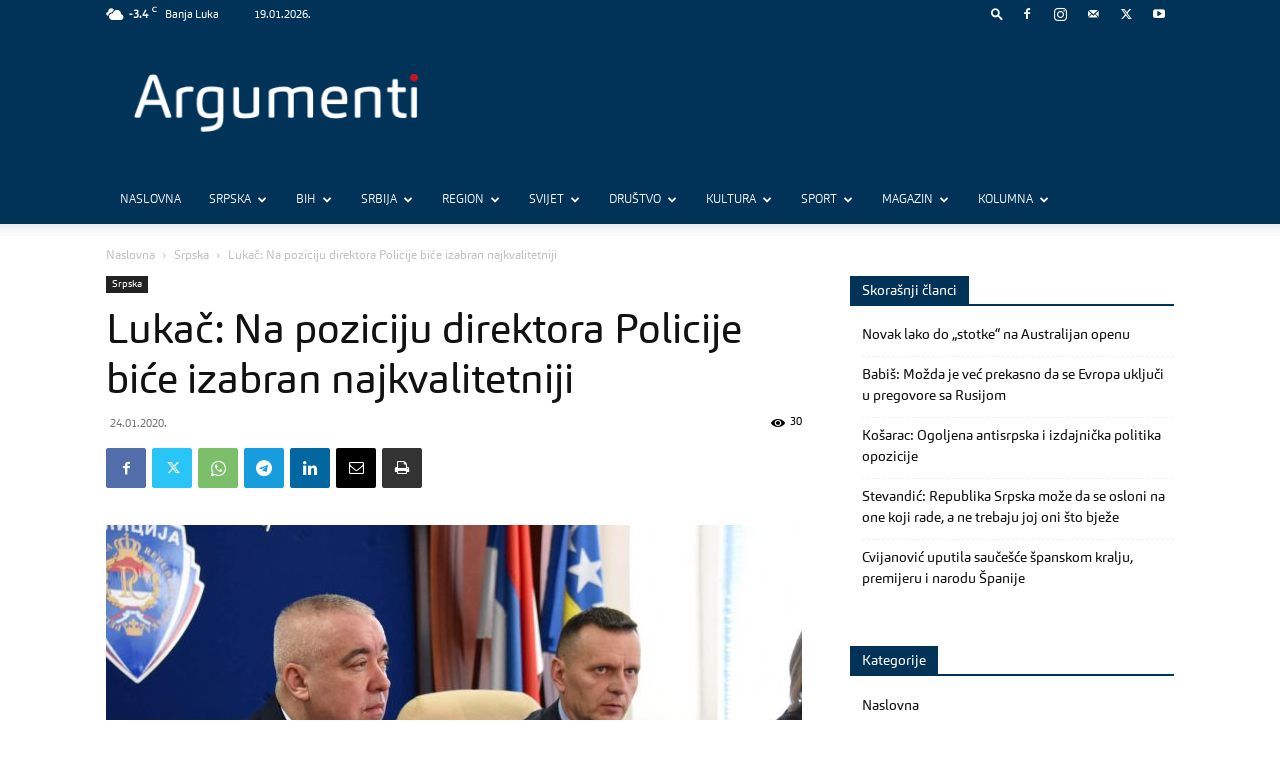

--- FILE ---
content_type: text/html; charset=UTF-8
request_url: https://www.argumenti.rs/lukac-na-poziciju-direktora-policije-bice-izabran-najkvalitetniji/
body_size: 70387
content:
<!doctype html >
<!--[if IE 8]>    <html class="ie8" lang="en"> <![endif]-->
<!--[if IE 9]>    <html class="ie9" lang="en"> <![endif]-->
<!--[if gt IE 8]><!--> <html lang="sr-RS"> <!--<![endif]-->
<head>
    <title>Lukač: Na poziciju direktora Policije biće izabran najkvalitetniji - Argumenti</title>
    <meta charset="UTF-8" />
    <meta name="viewport" content="width=device-width, initial-scale=1.0">
    <link rel="pingback" href="https://www.argumenti.rs/xmlrpc.php" />
    <meta name='robots' content='index, follow, max-image-preview:large, max-snippet:-1, max-video-preview:-1' />
<link rel="icon" type="image/png" href="https://www.argumenti.rs/wp-content/uploads/2019/11/favicon-1.png"><link rel="apple-touch-icon" sizes="76x76" href="https://www.argumenti.rs/wp-content/uploads/2019/11/favicon-1.png"/><link rel="apple-touch-icon" sizes="120x120" href="https://www.argumenti.rs/wp-content/uploads/2019/11/favicon-1.png"/><link rel="apple-touch-icon" sizes="152x152" href="https://www.argumenti.rs/wp-content/uploads/2019/11/favicon-1.png"/><link rel="apple-touch-icon" sizes="114x114" href="https://www.argumenti.rs/wp-content/uploads/2019/11/favicon-1.png"/><link rel="apple-touch-icon" sizes="144x144" href="https://www.argumenti.rs/wp-content/uploads/2019/11/favicon-1.png"/>
	<!-- This site is optimized with the Yoast SEO plugin v26.7 - https://yoast.com/wordpress/plugins/seo/ -->
	<meta name="description" content="Ministar unutrašnjih poslova Republike Srpske Dragan Lukač rekao je danas u Banjaluci da će na poziciju direktora Policije biti izabrana najkvalitetnija" />
	<link rel="canonical" href="https://www.argumenti.rs/lukac-na-poziciju-direktora-policije-bice-izabran-najkvalitetniji/" />
	<meta property="og:locale" content="sr_RS" />
	<meta property="og:type" content="article" />
	<meta property="og:title" content="Lukač: Na poziciju direktora Policije biće izabran najkvalitetniji - Argumenti" />
	<meta property="og:description" content="Ministar unutrašnjih poslova Republike Srpske Dragan Lukač rekao je danas u Banjaluci da će na poziciju direktora Policije biti izabrana najkvalitetnija" />
	<meta property="og:url" content="https://www.argumenti.rs/lukac-na-poziciju-direktora-policije-bice-izabran-najkvalitetniji/" />
	<meta property="og:site_name" content="Argumenti" />
	<meta property="article:publisher" content="https://www.facebook.com/argumenti.rs" />
	<meta property="article:published_time" content="2020-01-24T12:59:25+00:00" />
	<meta property="article:modified_time" content="2020-02-27T21:48:17+00:00" />
	<meta property="og:image" content="https://www.argumenti.rs/wp-content/uploads/2020/01/Lukač-Ćulum.jpg" />
	<meta property="og:image:width" content="1600" />
	<meta property="og:image:height" content="1067" />
	<meta property="og:image:type" content="image/jpeg" />
	<meta name="author" content="Redakcija portala Argumenti" />
	<meta name="twitter:card" content="summary_large_image" />
	<meta name="twitter:creator" content="@argumenti_rs" />
	<meta name="twitter:site" content="@argumenti_rs" />
	<meta name="twitter:label1" content="Написано од" />
	<meta name="twitter:data1" content="Redakcija portala Argumenti" />
	<script type="application/ld+json" class="yoast-schema-graph">{"@context":"https://schema.org","@graph":[{"@type":"NewsArticle","@id":"https://www.argumenti.rs/lukac-na-poziciju-direktora-policije-bice-izabran-najkvalitetniji/#article","isPartOf":{"@id":"https://www.argumenti.rs/lukac-na-poziciju-direktora-policije-bice-izabran-najkvalitetniji/"},"author":{"name":"Redakcija portala Argumenti","@id":"https://www.argumenti.rs/#/schema/person/7e40749d54c7848335ca16d8cc91b6c2"},"headline":"Lukač: Na poziciju direktora Policije biće izabran najkvalitetniji","datePublished":"2020-01-24T12:59:25+00:00","dateModified":"2020-02-27T21:48:17+00:00","mainEntityOfPage":{"@id":"https://www.argumenti.rs/lukac-na-poziciju-direktora-policije-bice-izabran-najkvalitetniji/"},"wordCount":108,"commentCount":0,"publisher":{"@id":"https://www.argumenti.rs/#organization"},"image":{"@id":"https://www.argumenti.rs/lukac-na-poziciju-direktora-policije-bice-izabran-najkvalitetniji/#primaryimage"},"thumbnailUrl":"https://www.argumenti.rs/wp-content/uploads/2020/01/Lukač-Ćulum.jpg","keywords":["Darko Ćulum","Dragan Lukač","MUP Srpske","Policija Republike Srpske"],"articleSection":["Srpska"],"inLanguage":"sr-RS","potentialAction":[{"@type":"CommentAction","name":"Comment","target":["https://www.argumenti.rs/lukac-na-poziciju-direktora-policije-bice-izabran-najkvalitetniji/#respond"]}]},{"@type":"WebPage","@id":"https://www.argumenti.rs/lukac-na-poziciju-direktora-policije-bice-izabran-najkvalitetniji/","url":"https://www.argumenti.rs/lukac-na-poziciju-direktora-policije-bice-izabran-najkvalitetniji/","name":"Lukač: Na poziciju direktora Policije biće izabran najkvalitetniji - Argumenti","isPartOf":{"@id":"https://www.argumenti.rs/#website"},"primaryImageOfPage":{"@id":"https://www.argumenti.rs/lukac-na-poziciju-direktora-policije-bice-izabran-najkvalitetniji/#primaryimage"},"image":{"@id":"https://www.argumenti.rs/lukac-na-poziciju-direktora-policije-bice-izabran-najkvalitetniji/#primaryimage"},"thumbnailUrl":"https://www.argumenti.rs/wp-content/uploads/2020/01/Lukač-Ćulum.jpg","datePublished":"2020-01-24T12:59:25+00:00","dateModified":"2020-02-27T21:48:17+00:00","description":"Ministar unutrašnjih poslova Republike Srpske Dragan Lukač rekao je danas u Banjaluci da će na poziciju direktora Policije biti izabrana najkvalitetnija","inLanguage":"sr-RS","potentialAction":[{"@type":"ReadAction","target":["https://www.argumenti.rs/lukac-na-poziciju-direktora-policije-bice-izabran-najkvalitetniji/"]}]},{"@type":"ImageObject","inLanguage":"sr-RS","@id":"https://www.argumenti.rs/lukac-na-poziciju-direktora-policije-bice-izabran-najkvalitetniji/#primaryimage","url":"https://www.argumenti.rs/wp-content/uploads/2020/01/Lukač-Ćulum.jpg","contentUrl":"https://www.argumenti.rs/wp-content/uploads/2020/01/Lukač-Ćulum.jpg","width":1600,"height":1067,"caption":"Foto: SRNA"},{"@type":"WebSite","@id":"https://www.argumenti.rs/#website","url":"https://www.argumenti.rs/","name":"Argumenti","description":"","publisher":{"@id":"https://www.argumenti.rs/#organization"},"potentialAction":[{"@type":"SearchAction","target":{"@type":"EntryPoint","urlTemplate":"https://www.argumenti.rs/?s={search_term_string}"},"query-input":{"@type":"PropertyValueSpecification","valueRequired":true,"valueName":"search_term_string"}}],"inLanguage":"sr-RS"},{"@type":"Organization","@id":"https://www.argumenti.rs/#organization","name":"Argumenti","url":"https://www.argumenti.rs/","logo":{"@type":"ImageObject","inLanguage":"sr-RS","@id":"https://www.argumenti.rs/#/schema/logo/image/","url":"https://www.argumenti.rs/wp-content/uploads/2019/11/favicon-1.png","contentUrl":"https://www.argumenti.rs/wp-content/uploads/2019/11/favicon-1.png","width":96,"height":96,"caption":"Argumenti"},"image":{"@id":"https://www.argumenti.rs/#/schema/logo/image/"},"sameAs":["https://www.facebook.com/argumenti.rs","https://x.com/argumenti_rs","https://www.instagram.com/argumenti.rs/","https://www.youtube.com/channel/UCpwWgE58Y8udr4ftcMG-cLQ"]},{"@type":"Person","@id":"https://www.argumenti.rs/#/schema/person/7e40749d54c7848335ca16d8cc91b6c2","name":"Redakcija portala Argumenti","sameAs":["https://www.argumenti.rs/"],"url":"https://www.argumenti.rs/author/redakcija/"}]}</script>
	<!-- / Yoast SEO plugin. -->


<link rel='dns-prefetch' href='//fonts.googleapis.com' />
<link rel="alternate" type="application/rss+xml" title="Argumenti &raquo; довод" href="https://www.argumenti.rs/feed/" />
<link rel="alternate" type="application/rss+xml" title="Argumenti &raquo; довод коментара" href="https://www.argumenti.rs/comments/feed/" />
<link rel="alternate" type="application/rss+xml" title="Argumenti &raquo; довод коментара на Lukač: Na poziciju direktora Policije biće izabran najkvalitetniji" href="https://www.argumenti.rs/lukac-na-poziciju-direktora-policije-bice-izabran-najkvalitetniji/feed/" />
<link rel="alternate" title="oEmbed (JSON)" type="application/json+oembed" href="https://www.argumenti.rs/wp-json/oembed/1.0/embed?url=https%3A%2F%2Fwww.argumenti.rs%2Flukac-na-poziciju-direktora-policije-bice-izabran-najkvalitetniji%2F" />
<link rel="alternate" title="oEmbed (XML)" type="text/xml+oembed" href="https://www.argumenti.rs/wp-json/oembed/1.0/embed?url=https%3A%2F%2Fwww.argumenti.rs%2Flukac-na-poziciju-direktora-policije-bice-izabran-najkvalitetniji%2F&#038;format=xml" />
<style id='wp-img-auto-sizes-contain-inline-css' type='text/css'>
img:is([sizes=auto i],[sizes^="auto," i]){contain-intrinsic-size:3000px 1500px}
/*# sourceURL=wp-img-auto-sizes-contain-inline-css */
</style>
<style id='wp-emoji-styles-inline-css' type='text/css'>

	img.wp-smiley, img.emoji {
		display: inline !important;
		border: none !important;
		box-shadow: none !important;
		height: 1em !important;
		width: 1em !important;
		margin: 0 0.07em !important;
		vertical-align: -0.1em !important;
		background: none !important;
		padding: 0 !important;
	}
/*# sourceURL=wp-emoji-styles-inline-css */
</style>
<style id='wp-block-library-inline-css' type='text/css'>
:root{--wp-block-synced-color:#7a00df;--wp-block-synced-color--rgb:122,0,223;--wp-bound-block-color:var(--wp-block-synced-color);--wp-editor-canvas-background:#ddd;--wp-admin-theme-color:#007cba;--wp-admin-theme-color--rgb:0,124,186;--wp-admin-theme-color-darker-10:#006ba1;--wp-admin-theme-color-darker-10--rgb:0,107,160.5;--wp-admin-theme-color-darker-20:#005a87;--wp-admin-theme-color-darker-20--rgb:0,90,135;--wp-admin-border-width-focus:2px}@media (min-resolution:192dpi){:root{--wp-admin-border-width-focus:1.5px}}.wp-element-button{cursor:pointer}:root .has-very-light-gray-background-color{background-color:#eee}:root .has-very-dark-gray-background-color{background-color:#313131}:root .has-very-light-gray-color{color:#eee}:root .has-very-dark-gray-color{color:#313131}:root .has-vivid-green-cyan-to-vivid-cyan-blue-gradient-background{background:linear-gradient(135deg,#00d084,#0693e3)}:root .has-purple-crush-gradient-background{background:linear-gradient(135deg,#34e2e4,#4721fb 50%,#ab1dfe)}:root .has-hazy-dawn-gradient-background{background:linear-gradient(135deg,#faaca8,#dad0ec)}:root .has-subdued-olive-gradient-background{background:linear-gradient(135deg,#fafae1,#67a671)}:root .has-atomic-cream-gradient-background{background:linear-gradient(135deg,#fdd79a,#004a59)}:root .has-nightshade-gradient-background{background:linear-gradient(135deg,#330968,#31cdcf)}:root .has-midnight-gradient-background{background:linear-gradient(135deg,#020381,#2874fc)}:root{--wp--preset--font-size--normal:16px;--wp--preset--font-size--huge:42px}.has-regular-font-size{font-size:1em}.has-larger-font-size{font-size:2.625em}.has-normal-font-size{font-size:var(--wp--preset--font-size--normal)}.has-huge-font-size{font-size:var(--wp--preset--font-size--huge)}.has-text-align-center{text-align:center}.has-text-align-left{text-align:left}.has-text-align-right{text-align:right}.has-fit-text{white-space:nowrap!important}#end-resizable-editor-section{display:none}.aligncenter{clear:both}.items-justified-left{justify-content:flex-start}.items-justified-center{justify-content:center}.items-justified-right{justify-content:flex-end}.items-justified-space-between{justify-content:space-between}.screen-reader-text{border:0;clip-path:inset(50%);height:1px;margin:-1px;overflow:hidden;padding:0;position:absolute;width:1px;word-wrap:normal!important}.screen-reader-text:focus{background-color:#ddd;clip-path:none;color:#444;display:block;font-size:1em;height:auto;left:5px;line-height:normal;padding:15px 23px 14px;text-decoration:none;top:5px;width:auto;z-index:100000}html :where(.has-border-color){border-style:solid}html :where([style*=border-top-color]){border-top-style:solid}html :where([style*=border-right-color]){border-right-style:solid}html :where([style*=border-bottom-color]){border-bottom-style:solid}html :where([style*=border-left-color]){border-left-style:solid}html :where([style*=border-width]){border-style:solid}html :where([style*=border-top-width]){border-top-style:solid}html :where([style*=border-right-width]){border-right-style:solid}html :where([style*=border-bottom-width]){border-bottom-style:solid}html :where([style*=border-left-width]){border-left-style:solid}html :where(img[class*=wp-image-]){height:auto;max-width:100%}:where(figure){margin:0 0 1em}html :where(.is-position-sticky){--wp-admin--admin-bar--position-offset:var(--wp-admin--admin-bar--height,0px)}@media screen and (max-width:600px){html :where(.is-position-sticky){--wp-admin--admin-bar--position-offset:0px}}

/*# sourceURL=wp-block-library-inline-css */
</style><style id='wp-block-paragraph-inline-css' type='text/css'>
.is-small-text{font-size:.875em}.is-regular-text{font-size:1em}.is-large-text{font-size:2.25em}.is-larger-text{font-size:3em}.has-drop-cap:not(:focus):first-letter{float:left;font-size:8.4em;font-style:normal;font-weight:100;line-height:.68;margin:.05em .1em 0 0;text-transform:uppercase}body.rtl .has-drop-cap:not(:focus):first-letter{float:none;margin-left:.1em}p.has-drop-cap.has-background{overflow:hidden}:root :where(p.has-background){padding:1.25em 2.375em}:where(p.has-text-color:not(.has-link-color)) a{color:inherit}p.has-text-align-left[style*="writing-mode:vertical-lr"],p.has-text-align-right[style*="writing-mode:vertical-rl"]{rotate:180deg}
/*# sourceURL=https://www.argumenti.rs/wp-includes/blocks/paragraph/style.min.css */
</style>
<style id='global-styles-inline-css' type='text/css'>
:root{--wp--preset--aspect-ratio--square: 1;--wp--preset--aspect-ratio--4-3: 4/3;--wp--preset--aspect-ratio--3-4: 3/4;--wp--preset--aspect-ratio--3-2: 3/2;--wp--preset--aspect-ratio--2-3: 2/3;--wp--preset--aspect-ratio--16-9: 16/9;--wp--preset--aspect-ratio--9-16: 9/16;--wp--preset--color--black: #000000;--wp--preset--color--cyan-bluish-gray: #abb8c3;--wp--preset--color--white: #ffffff;--wp--preset--color--pale-pink: #f78da7;--wp--preset--color--vivid-red: #cf2e2e;--wp--preset--color--luminous-vivid-orange: #ff6900;--wp--preset--color--luminous-vivid-amber: #fcb900;--wp--preset--color--light-green-cyan: #7bdcb5;--wp--preset--color--vivid-green-cyan: #00d084;--wp--preset--color--pale-cyan-blue: #8ed1fc;--wp--preset--color--vivid-cyan-blue: #0693e3;--wp--preset--color--vivid-purple: #9b51e0;--wp--preset--gradient--vivid-cyan-blue-to-vivid-purple: linear-gradient(135deg,rgb(6,147,227) 0%,rgb(155,81,224) 100%);--wp--preset--gradient--light-green-cyan-to-vivid-green-cyan: linear-gradient(135deg,rgb(122,220,180) 0%,rgb(0,208,130) 100%);--wp--preset--gradient--luminous-vivid-amber-to-luminous-vivid-orange: linear-gradient(135deg,rgb(252,185,0) 0%,rgb(255,105,0) 100%);--wp--preset--gradient--luminous-vivid-orange-to-vivid-red: linear-gradient(135deg,rgb(255,105,0) 0%,rgb(207,46,46) 100%);--wp--preset--gradient--very-light-gray-to-cyan-bluish-gray: linear-gradient(135deg,rgb(238,238,238) 0%,rgb(169,184,195) 100%);--wp--preset--gradient--cool-to-warm-spectrum: linear-gradient(135deg,rgb(74,234,220) 0%,rgb(151,120,209) 20%,rgb(207,42,186) 40%,rgb(238,44,130) 60%,rgb(251,105,98) 80%,rgb(254,248,76) 100%);--wp--preset--gradient--blush-light-purple: linear-gradient(135deg,rgb(255,206,236) 0%,rgb(152,150,240) 100%);--wp--preset--gradient--blush-bordeaux: linear-gradient(135deg,rgb(254,205,165) 0%,rgb(254,45,45) 50%,rgb(107,0,62) 100%);--wp--preset--gradient--luminous-dusk: linear-gradient(135deg,rgb(255,203,112) 0%,rgb(199,81,192) 50%,rgb(65,88,208) 100%);--wp--preset--gradient--pale-ocean: linear-gradient(135deg,rgb(255,245,203) 0%,rgb(182,227,212) 50%,rgb(51,167,181) 100%);--wp--preset--gradient--electric-grass: linear-gradient(135deg,rgb(202,248,128) 0%,rgb(113,206,126) 100%);--wp--preset--gradient--midnight: linear-gradient(135deg,rgb(2,3,129) 0%,rgb(40,116,252) 100%);--wp--preset--font-size--small: 11px;--wp--preset--font-size--medium: 20px;--wp--preset--font-size--large: 32px;--wp--preset--font-size--x-large: 42px;--wp--preset--font-size--regular: 15px;--wp--preset--font-size--larger: 50px;--wp--preset--spacing--20: 0.44rem;--wp--preset--spacing--30: 0.67rem;--wp--preset--spacing--40: 1rem;--wp--preset--spacing--50: 1.5rem;--wp--preset--spacing--60: 2.25rem;--wp--preset--spacing--70: 3.38rem;--wp--preset--spacing--80: 5.06rem;--wp--preset--shadow--natural: 6px 6px 9px rgba(0, 0, 0, 0.2);--wp--preset--shadow--deep: 12px 12px 50px rgba(0, 0, 0, 0.4);--wp--preset--shadow--sharp: 6px 6px 0px rgba(0, 0, 0, 0.2);--wp--preset--shadow--outlined: 6px 6px 0px -3px rgb(255, 255, 255), 6px 6px rgb(0, 0, 0);--wp--preset--shadow--crisp: 6px 6px 0px rgb(0, 0, 0);}:where(.is-layout-flex){gap: 0.5em;}:where(.is-layout-grid){gap: 0.5em;}body .is-layout-flex{display: flex;}.is-layout-flex{flex-wrap: wrap;align-items: center;}.is-layout-flex > :is(*, div){margin: 0;}body .is-layout-grid{display: grid;}.is-layout-grid > :is(*, div){margin: 0;}:where(.wp-block-columns.is-layout-flex){gap: 2em;}:where(.wp-block-columns.is-layout-grid){gap: 2em;}:where(.wp-block-post-template.is-layout-flex){gap: 1.25em;}:where(.wp-block-post-template.is-layout-grid){gap: 1.25em;}.has-black-color{color: var(--wp--preset--color--black) !important;}.has-cyan-bluish-gray-color{color: var(--wp--preset--color--cyan-bluish-gray) !important;}.has-white-color{color: var(--wp--preset--color--white) !important;}.has-pale-pink-color{color: var(--wp--preset--color--pale-pink) !important;}.has-vivid-red-color{color: var(--wp--preset--color--vivid-red) !important;}.has-luminous-vivid-orange-color{color: var(--wp--preset--color--luminous-vivid-orange) !important;}.has-luminous-vivid-amber-color{color: var(--wp--preset--color--luminous-vivid-amber) !important;}.has-light-green-cyan-color{color: var(--wp--preset--color--light-green-cyan) !important;}.has-vivid-green-cyan-color{color: var(--wp--preset--color--vivid-green-cyan) !important;}.has-pale-cyan-blue-color{color: var(--wp--preset--color--pale-cyan-blue) !important;}.has-vivid-cyan-blue-color{color: var(--wp--preset--color--vivid-cyan-blue) !important;}.has-vivid-purple-color{color: var(--wp--preset--color--vivid-purple) !important;}.has-black-background-color{background-color: var(--wp--preset--color--black) !important;}.has-cyan-bluish-gray-background-color{background-color: var(--wp--preset--color--cyan-bluish-gray) !important;}.has-white-background-color{background-color: var(--wp--preset--color--white) !important;}.has-pale-pink-background-color{background-color: var(--wp--preset--color--pale-pink) !important;}.has-vivid-red-background-color{background-color: var(--wp--preset--color--vivid-red) !important;}.has-luminous-vivid-orange-background-color{background-color: var(--wp--preset--color--luminous-vivid-orange) !important;}.has-luminous-vivid-amber-background-color{background-color: var(--wp--preset--color--luminous-vivid-amber) !important;}.has-light-green-cyan-background-color{background-color: var(--wp--preset--color--light-green-cyan) !important;}.has-vivid-green-cyan-background-color{background-color: var(--wp--preset--color--vivid-green-cyan) !important;}.has-pale-cyan-blue-background-color{background-color: var(--wp--preset--color--pale-cyan-blue) !important;}.has-vivid-cyan-blue-background-color{background-color: var(--wp--preset--color--vivid-cyan-blue) !important;}.has-vivid-purple-background-color{background-color: var(--wp--preset--color--vivid-purple) !important;}.has-black-border-color{border-color: var(--wp--preset--color--black) !important;}.has-cyan-bluish-gray-border-color{border-color: var(--wp--preset--color--cyan-bluish-gray) !important;}.has-white-border-color{border-color: var(--wp--preset--color--white) !important;}.has-pale-pink-border-color{border-color: var(--wp--preset--color--pale-pink) !important;}.has-vivid-red-border-color{border-color: var(--wp--preset--color--vivid-red) !important;}.has-luminous-vivid-orange-border-color{border-color: var(--wp--preset--color--luminous-vivid-orange) !important;}.has-luminous-vivid-amber-border-color{border-color: var(--wp--preset--color--luminous-vivid-amber) !important;}.has-light-green-cyan-border-color{border-color: var(--wp--preset--color--light-green-cyan) !important;}.has-vivid-green-cyan-border-color{border-color: var(--wp--preset--color--vivid-green-cyan) !important;}.has-pale-cyan-blue-border-color{border-color: var(--wp--preset--color--pale-cyan-blue) !important;}.has-vivid-cyan-blue-border-color{border-color: var(--wp--preset--color--vivid-cyan-blue) !important;}.has-vivid-purple-border-color{border-color: var(--wp--preset--color--vivid-purple) !important;}.has-vivid-cyan-blue-to-vivid-purple-gradient-background{background: var(--wp--preset--gradient--vivid-cyan-blue-to-vivid-purple) !important;}.has-light-green-cyan-to-vivid-green-cyan-gradient-background{background: var(--wp--preset--gradient--light-green-cyan-to-vivid-green-cyan) !important;}.has-luminous-vivid-amber-to-luminous-vivid-orange-gradient-background{background: var(--wp--preset--gradient--luminous-vivid-amber-to-luminous-vivid-orange) !important;}.has-luminous-vivid-orange-to-vivid-red-gradient-background{background: var(--wp--preset--gradient--luminous-vivid-orange-to-vivid-red) !important;}.has-very-light-gray-to-cyan-bluish-gray-gradient-background{background: var(--wp--preset--gradient--very-light-gray-to-cyan-bluish-gray) !important;}.has-cool-to-warm-spectrum-gradient-background{background: var(--wp--preset--gradient--cool-to-warm-spectrum) !important;}.has-blush-light-purple-gradient-background{background: var(--wp--preset--gradient--blush-light-purple) !important;}.has-blush-bordeaux-gradient-background{background: var(--wp--preset--gradient--blush-bordeaux) !important;}.has-luminous-dusk-gradient-background{background: var(--wp--preset--gradient--luminous-dusk) !important;}.has-pale-ocean-gradient-background{background: var(--wp--preset--gradient--pale-ocean) !important;}.has-electric-grass-gradient-background{background: var(--wp--preset--gradient--electric-grass) !important;}.has-midnight-gradient-background{background: var(--wp--preset--gradient--midnight) !important;}.has-small-font-size{font-size: var(--wp--preset--font-size--small) !important;}.has-medium-font-size{font-size: var(--wp--preset--font-size--medium) !important;}.has-large-font-size{font-size: var(--wp--preset--font-size--large) !important;}.has-x-large-font-size{font-size: var(--wp--preset--font-size--x-large) !important;}
/*# sourceURL=global-styles-inline-css */
</style>

<style id='classic-theme-styles-inline-css' type='text/css'>
/*! This file is auto-generated */
.wp-block-button__link{color:#fff;background-color:#32373c;border-radius:9999px;box-shadow:none;text-decoration:none;padding:calc(.667em + 2px) calc(1.333em + 2px);font-size:1.125em}.wp-block-file__button{background:#32373c;color:#fff;text-decoration:none}
/*# sourceURL=/wp-includes/css/classic-themes.min.css */
</style>
<link rel='stylesheet' id='awesome-weather-css' href='https://www.argumenti.rs/wp-content/plugins/awesome-weather-pro/awesome-weather.css?ver=87877363eb5e28310831e85b3011c049' type='text/css' media='all' />
<style id='awesome-weather-inline-css' type='text/css'>
.awesome-weather-wrap { font-family: 'Open Sans', sans-serif; font-weight: 400; font-size: 14px; line-height: 14px; }
/*# sourceURL=awesome-weather-inline-css */
</style>
<link rel='stylesheet' id='opensans-googlefont-css' href='//fonts.googleapis.com/css?family=Open+Sans%3A400&#038;ver=87877363eb5e28310831e85b3011c049' type='text/css' media='all' />
<link rel='stylesheet' id='td-plugin-newsletter-css' href='https://www.argumenti.rs/wp-content/plugins/td-newsletter/style.css?ver=12.6.3' type='text/css' media='all' />
<link rel='stylesheet' id='td-plugin-multi-purpose-css' href='https://www.argumenti.rs/wp-content/plugins/td-composer/td-multi-purpose/style.css?ver=6e115e4f3fd55dfd38f44cc142869bd1' type='text/css' media='all' />
<link rel='stylesheet' id='td-theme-css' href='https://www.argumenti.rs/wp-content/themes/Newspaper/style.css?ver=12.6.3' type='text/css' media='all' />
<style id='td-theme-inline-css' type='text/css'>@media (max-width:767px){.td-header-desktop-wrap{display:none}}@media (min-width:767px){.td-header-mobile-wrap{display:none}}</style>
<link rel='stylesheet' id='td-legacy-framework-front-style-css' href='https://www.argumenti.rs/wp-content/plugins/td-composer/legacy/Newspaper/assets/css/td_legacy_main.css?ver=6e115e4f3fd55dfd38f44cc142869bd1' type='text/css' media='all' />
<link rel='stylesheet' id='td-standard-pack-framework-front-style-css' href='https://www.argumenti.rs/wp-content/plugins/td-standard-pack/Newspaper/assets/css/td_standard_pack_main.css?ver=ced655a2648d3677707c9e7999346fb6' type='text/css' media='all' />
<link rel='stylesheet' id='tdb_style_cloud_templates_front-css' href='https://www.argumenti.rs/wp-content/plugins/td-cloud-library/assets/css/tdb_main.css?ver=6cc04771d778c6f460cf525df52258a3' type='text/css' media='all' />
<script type="text/javascript" src="https://www.argumenti.rs/wp-includes/js/jquery/jquery.min.js?ver=3.7.1" id="jquery-core-js"></script>
<script type="text/javascript" src="https://www.argumenti.rs/wp-includes/js/jquery/jquery-migrate.min.js?ver=3.4.1" id="jquery-migrate-js"></script>
<link rel="https://api.w.org/" href="https://www.argumenti.rs/wp-json/" /><link rel="alternate" title="JSON" type="application/json" href="https://www.argumenti.rs/wp-json/wp/v2/posts/72603" /><link rel="EditURI" type="application/rsd+xml" title="RSD" href="https://www.argumenti.rs/xmlrpc.php?rsd" />

<link rel='shortlink' href='https://www.argumenti.rs/?p=72603' />
    <script>
        window.tdb_global_vars = {"wpRestUrl":"https:\/\/www.argumenti.rs\/wp-json\/","permalinkStructure":"\/%postname%\/"};
        window.tdb_p_autoload_vars = {"isAjax":false,"isAdminBarShowing":false,"autoloadScrollPercent":50,"postAutoloadStatus":"off","origPostEditUrl":null};
    </script>
    
    <style id="tdb-global-colors">:root{--accent-color:#fff}</style>
	
      <meta name="onesignal" content="wordpress-plugin"/>
            <script>

      window.OneSignalDeferred = window.OneSignalDeferred || [];

      OneSignalDeferred.push(function(OneSignal) {
        var oneSignal_options = {};
        window._oneSignalInitOptions = oneSignal_options;

        oneSignal_options['serviceWorkerParam'] = { scope: '/' };
oneSignal_options['serviceWorkerPath'] = 'OneSignalSDKWorker.js.php';

        OneSignal.Notifications.setDefaultUrl("https://www.argumenti.rs");

        oneSignal_options['wordpress'] = true;
oneSignal_options['appId'] = 'ac76c028-c544-4499-988a-837528a8d875';
oneSignal_options['allowLocalhostAsSecureOrigin'] = true;
oneSignal_options['welcomeNotification'] = { };
oneSignal_options['welcomeNotification']['disable'] = true;
oneSignal_options['path'] = "https://www.argumenti.rs/wp-content/plugins/onesignal-free-web-push-notifications/sdk_files/";
oneSignal_options['promptOptions'] = { };
oneSignal_options['promptOptions']['actionMessage'] = "Želite li biti u toku sa najnovijim vijestima?";
oneSignal_options['promptOptions']['acceptButtonText'] = "Da";
oneSignal_options['promptOptions']['cancelButtonText'] = "Ne. Hvala.";
oneSignal_options['promptOptions']['autoAcceptTitle'] = "Dozvoli";
              OneSignal.init(window._oneSignalInitOptions);
              OneSignal.Slidedown.promptPush()      });

      function documentInitOneSignal() {
        var oneSignal_elements = document.getElementsByClassName("OneSignal-prompt");

        var oneSignalLinkClickHandler = function(event) { OneSignal.Notifications.requestPermission(); event.preventDefault(); };        for(var i = 0; i < oneSignal_elements.length; i++)
          oneSignal_elements[i].addEventListener('click', oneSignalLinkClickHandler, false);
      }

      if (document.readyState === 'complete') {
           documentInitOneSignal();
      }
      else {
           window.addEventListener("load", function(event){
               documentInitOneSignal();
          });
      }
    </script>

<!-- JS generated by theme -->

<script>
    
    

	    var tdBlocksArray = []; //here we store all the items for the current page

	    // td_block class - each ajax block uses a object of this class for requests
	    function tdBlock() {
		    this.id = '';
		    this.block_type = 1; //block type id (1-234 etc)
		    this.atts = '';
		    this.td_column_number = '';
		    this.td_current_page = 1; //
		    this.post_count = 0; //from wp
		    this.found_posts = 0; //from wp
		    this.max_num_pages = 0; //from wp
		    this.td_filter_value = ''; //current live filter value
		    this.is_ajax_running = false;
		    this.td_user_action = ''; // load more or infinite loader (used by the animation)
		    this.header_color = '';
		    this.ajax_pagination_infinite_stop = ''; //show load more at page x
	    }

        // td_js_generator - mini detector
        ( function () {
            var htmlTag = document.getElementsByTagName("html")[0];

	        if ( navigator.userAgent.indexOf("MSIE 10.0") > -1 ) {
                htmlTag.className += ' ie10';
            }

            if ( !!navigator.userAgent.match(/Trident.*rv\:11\./) ) {
                htmlTag.className += ' ie11';
            }

	        if ( navigator.userAgent.indexOf("Edge") > -1 ) {
                htmlTag.className += ' ieEdge';
            }

            if ( /(iPad|iPhone|iPod)/g.test(navigator.userAgent) ) {
                htmlTag.className += ' td-md-is-ios';
            }

            var user_agent = navigator.userAgent.toLowerCase();
            if ( user_agent.indexOf("android") > -1 ) {
                htmlTag.className += ' td-md-is-android';
            }

            if ( -1 !== navigator.userAgent.indexOf('Mac OS X')  ) {
                htmlTag.className += ' td-md-is-os-x';
            }

            if ( /chrom(e|ium)/.test(navigator.userAgent.toLowerCase()) ) {
               htmlTag.className += ' td-md-is-chrome';
            }

            if ( -1 !== navigator.userAgent.indexOf('Firefox') ) {
                htmlTag.className += ' td-md-is-firefox';
            }

            if ( -1 !== navigator.userAgent.indexOf('Safari') && -1 === navigator.userAgent.indexOf('Chrome') ) {
                htmlTag.className += ' td-md-is-safari';
            }

            if( -1 !== navigator.userAgent.indexOf('IEMobile') ){
                htmlTag.className += ' td-md-is-iemobile';
            }

        })();

        var tdLocalCache = {};

        ( function () {
            "use strict";

            tdLocalCache = {
                data: {},
                remove: function (resource_id) {
                    delete tdLocalCache.data[resource_id];
                },
                exist: function (resource_id) {
                    return tdLocalCache.data.hasOwnProperty(resource_id) && tdLocalCache.data[resource_id] !== null;
                },
                get: function (resource_id) {
                    return tdLocalCache.data[resource_id];
                },
                set: function (resource_id, cachedData) {
                    tdLocalCache.remove(resource_id);
                    tdLocalCache.data[resource_id] = cachedData;
                }
            };
        })();

    
    
var td_viewport_interval_list=[{"limitBottom":767,"sidebarWidth":228},{"limitBottom":1018,"sidebarWidth":300},{"limitBottom":1140,"sidebarWidth":324}];
var tdc_is_installed="yes";
var td_ajax_url="https:\/\/www.argumenti.rs\/wp-admin\/admin-ajax.php?td_theme_name=Newspaper&v=12.6.3";
var td_get_template_directory_uri="https:\/\/www.argumenti.rs\/wp-content\/plugins\/td-composer\/legacy\/common";
var tds_snap_menu="smart_snap_always";
var tds_logo_on_sticky="";
var tds_header_style="";
var td_please_wait="Molimo pri\u010dekajte ...";
var td_email_user_pass_incorrect="Korisnik ili lozinka su pogre\u0161ni!";
var td_email_user_incorrect="Mail ili korisni\u010dko ime pogre\u0161an!";
var td_email_incorrect="Email pogre\u0161an!";
var td_user_incorrect="Username incorrect!";
var td_email_user_empty="Email or username empty!";
var td_pass_empty="Pass empty!";
var td_pass_pattern_incorrect="Invalid Pass Pattern!";
var td_retype_pass_incorrect="Retyped Pass incorrect!";
var tds_more_articles_on_post_enable="";
var tds_more_articles_on_post_time_to_wait="";
var tds_more_articles_on_post_pages_distance_from_top=0;
var tds_captcha="";
var tds_theme_color_site_wide="#003357";
var tds_smart_sidebar="enabled";
var tdThemeName="Newspaper";
var tdThemeNameWl="Newspaper";
var td_magnific_popup_translation_tPrev="Prethodna (lijeva strelica)";
var td_magnific_popup_translation_tNext="Sljede\u0107a (desna strelica)";
var td_magnific_popup_translation_tCounter="%curr% od %total%";
var td_magnific_popup_translation_ajax_tError="Sadr\u017eaj iz %url% se ne mo\u017ee u\u010ditati.";
var td_magnific_popup_translation_image_tError="Slika #%curr% se ne mo\u017ee u\u010ditati.";
var tdBlockNonce="3ddbd13eab";
var tdMobileMenu="enabled";
var tdMobileSearch="enabled";
var tdsDateFormat="d.m.Y.";
var tdDateNamesI18n={"month_names":["\u0458\u0430\u043d\u0443\u0430\u0440","\u0444\u0435\u0431\u0440\u0443\u0430\u0440","\u043c\u0430\u0440\u0442","\u0430\u043f\u0440\u0438\u043b","\u043c\u0430\u0458","\u0458\u0443\u043d","\u0458\u0443\u043b","\u0430\u0432\u0433\u0443\u0441\u0442","\u0441\u0435\u043f\u0442\u0435\u043c\u0431\u0430\u0440","\u043e\u043a\u0442\u043e\u0431\u0430\u0440","\u043d\u043e\u0432\u0435\u043c\u0431\u0430\u0440","\u0434\u0435\u0446\u0435\u043c\u0431\u0430\u0440"],"month_names_short":["\u0458\u0430\u043d","\u0444\u0435\u0431","\u043c\u0430\u0440","\u0430\u043f\u0440","\u043c\u0430\u0458","\u0458\u0443\u043d","\u0458\u0443\u043b","\u0430\u0432\u0433","\u0441\u0435\u043f","\u043e\u043a\u0442","\u043d\u043e\u0432","\u0434\u0435\u0446"],"day_names":["\u041d\u0435\u0434\u0435\u0459\u0430","\u041f\u043e\u043d\u0435\u0434\u0435\u0459\u0430\u043a","\u0423\u0442\u043e\u0440\u0430\u043a","C\u0440\u0435\u0434\u0430","\u0427\u0435\u0442\u0432\u0440\u0442\u0430\u043a","\u041f\u0435\u0442\u0430\u043a","\u0421\u0443\u0431\u043e\u0442\u0430"],"day_names_short":["\u041d\u0435\u0434","\u041f\u043e\u043d","\u0423\u0442\u043e","\u0421\u0440\u0435","\u0427\u0435\u0442","\u041f\u0435\u0442","\u0421\u0443\u0431"]};
var tdb_modal_confirm="Save";
var tdb_modal_cancel="Cancel";
var tdb_modal_confirm_alt="Yes";
var tdb_modal_cancel_alt="No";
var td_ad_background_click_link="";
var td_ad_background_click_target="";
</script>


<!-- Header style compiled by theme -->

<style>@font-face{font-family:"Carnas-Regular";src:local("Carnas-Regular"),url("https://www.argumenti.rs/wp-content/uploads/2019/10/Carnas-Regular.woff") format("woff");font-display:swap}@font-face{font-family:"Carnas-Italic";src:local("Carnas-Italic"),url("https://www.argumenti.rs/wp-content/uploads/2019/10/Carnas-Italic.woff") format("woff");font-display:swap}@font-face{font-family:"Carnas-Bold";src:local("Carnas-Bold"),url("https://www.argumenti.rs/wp-content/uploads/2019/10/Carnas-Bold.woff") format("woff");font-display:swap}@font-face{font-family:"Carnas-Bold-Italic";src:local("Carnas-Bold-Italic"),url("https://www.argumenti.rs/wp-content/uploads/2019/10/Carnas-Bold-Italic.woff") format("woff");font-display:swap}@font-face{font-family:"Carnas-Light";src:local("Carnas-Light"),url("https://www.argumenti.rs/wp-content/uploads/2019/10/Carnas-Light.woff") format("woff");font-display:swap}ul.sf-menu>.menu-item>a{font-family:Carnas-Light;font-size:12px;font-weight:300}.sf-menu ul .menu-item a{font-family:Carnas-Regular}.td-mobile-content .td-mobile-main-menu>li>a{font-family:Carnas-Regular}.td-mobile-content .sub-menu a{font-family:Carnas-Regular}.td-header-wrap .td-logo-text-container .td-logo-text{font-family:Carnas-Regular}.td-header-wrap .td-logo-text-container .td-tagline-text{font-family:Carnas-Regular}#td-mobile-nav,#td-mobile-nav .wpb_button,.td-search-wrap-mob{font-family:Carnas-Regular}.td-page-title,.td-category-title-holder .td-page-title{font-family:Carnas-Regular}.td-page-content p,.td-page-content li,.td-page-content .td_block_text_with_title,.wpb_text_column p{font-family:Carnas-Regular}.td-page-content h1,.wpb_text_column h1{font-family:Carnas-Regular}.td-page-content h2,.wpb_text_column h2{font-family:Carnas-Regular}.td-page-content h3,.wpb_text_column h3{font-family:Carnas-Regular}.td-page-content h4,.wpb_text_column h4{font-family:Carnas-Regular}.td-page-content h5,.wpb_text_column h5{font-family:Carnas-Regular}.td-page-content h6,.wpb_text_column h6{font-family:Carnas-Regular}body,p{font-family:Carnas-Regular}#bbpress-forums .bbp-header .bbp-forums,#bbpress-forums .bbp-header .bbp-topics,#bbpress-forums .bbp-header{font-family:Carnas-Regular}#bbpress-forums .hentry .bbp-forum-title,#bbpress-forums .hentry .bbp-topic-permalink{font-family:Carnas-Regular}#bbpress-forums .bbp-forums-list li{font-family:Carnas-Regular}#bbpress-forums .bbp-forum-info .bbp-forum-content{font-family:Carnas-Regular}#bbpress-forums div.bbp-forum-author a.bbp-author-name,#bbpress-forums div.bbp-topic-author a.bbp-author-name,#bbpress-forums div.bbp-reply-author a.bbp-author-name,#bbpress-forums div.bbp-search-author a.bbp-author-name,#bbpress-forums .bbp-forum-freshness .bbp-author-name,#bbpress-forums .bbp-topic-freshness a:last-child{font-family:Carnas-Regular}#bbpress-forums .hentry .bbp-topic-content p,#bbpress-forums .hentry .bbp-reply-content p{font-family:Carnas-Regular}#bbpress-forums div.bbp-template-notice p{font-family:Carnas-Regular}#bbpress-forums .bbp-pagination-count,#bbpress-forums .page-numbers{font-family:Carnas-Regular}#bbpress-forums .bbp-topic-started-by,#bbpress-forums .bbp-topic-started-by a,#bbpress-forums .bbp-topic-started-in,#bbpress-forums .bbp-topic-started-in a{font-family:Carnas-Regular}.white-popup-block:before{background-image:url('https://brankod2.sg-host.com/wp-content/uploads/2019/11/logo-footer-300x64.png')}.white-popup-block,.white-popup-block .wpb_button{font-family:Carnas-Regular}:root{--td_theme_color:#003357;--td_slider_text:rgba(0,51,87,0.7);--td_header_color:#003357;--td_mobile_menu_color:#003357;--td_mobile_gradient_one_mob:#333145;--td_mobile_gradient_two_mob:#003357}@font-face{font-family:"Carnas-Regular";src:local("Carnas-Regular"),url("https://www.argumenti.rs/wp-content/uploads/2019/10/Carnas-Regular.woff") format("woff");font-display:swap}@font-face{font-family:"Carnas-Italic";src:local("Carnas-Italic"),url("https://www.argumenti.rs/wp-content/uploads/2019/10/Carnas-Italic.woff") format("woff");font-display:swap}@font-face{font-family:"Carnas-Bold";src:local("Carnas-Bold"),url("https://www.argumenti.rs/wp-content/uploads/2019/10/Carnas-Bold.woff") format("woff");font-display:swap}@font-face{font-family:"Carnas-Bold-Italic";src:local("Carnas-Bold-Italic"),url("https://www.argumenti.rs/wp-content/uploads/2019/10/Carnas-Bold-Italic.woff") format("woff");font-display:swap}@font-face{font-family:"Carnas-Light";src:local("Carnas-Light"),url("https://www.argumenti.rs/wp-content/uploads/2019/10/Carnas-Light.woff") format("woff");font-display:swap}.td-header-style-12 .td-header-menu-wrap-full,.td-header-style-12 .td-affix,.td-grid-style-1.td-hover-1 .td-big-grid-post:hover .td-post-category,.td-grid-style-5.td-hover-1 .td-big-grid-post:hover .td-post-category,.td_category_template_3 .td-current-sub-category,.td_category_template_8 .td-category-header .td-category a.td-current-sub-category,.td_category_template_4 .td-category-siblings .td-category a:hover,.td_block_big_grid_9.td-grid-style-1 .td-post-category,.td_block_big_grid_9.td-grid-style-5 .td-post-category,.td-grid-style-6.td-hover-1 .td-module-thumb:after,.tdm-menu-active-style5 .td-header-menu-wrap .sf-menu>.current-menu-item>a,.tdm-menu-active-style5 .td-header-menu-wrap .sf-menu>.current-menu-ancestor>a,.tdm-menu-active-style5 .td-header-menu-wrap .sf-menu>.current-category-ancestor>a,.tdm-menu-active-style5 .td-header-menu-wrap .sf-menu>li>a:hover,.tdm-menu-active-style5 .td-header-menu-wrap .sf-menu>.sfHover>a{background-color:#003357}.td_mega_menu_sub_cats .cur-sub-cat,.td-mega-span h3 a:hover,.td_mod_mega_menu:hover .entry-title a,.header-search-wrap .result-msg a:hover,.td-header-top-menu .td-drop-down-search .td_module_wrap:hover .entry-title a,.td-header-top-menu .td-icon-search:hover,.td-header-wrap .result-msg a:hover,.top-header-menu li a:hover,.top-header-menu .current-menu-item>a,.top-header-menu .current-menu-ancestor>a,.top-header-menu .current-category-ancestor>a,.td-social-icon-wrap>a:hover,.td-header-sp-top-widget .td-social-icon-wrap a:hover,.td_mod_related_posts:hover h3>a,.td-post-template-11 .td-related-title .td-related-left:hover,.td-post-template-11 .td-related-title .td-related-right:hover,.td-post-template-11 .td-related-title .td-cur-simple-item,.td-post-template-11 .td_block_related_posts .td-next-prev-wrap a:hover,.td-category-header .td-pulldown-category-filter-link:hover,.td-category-siblings .td-subcat-dropdown a:hover,.td-category-siblings .td-subcat-dropdown a.td-current-sub-category,.footer-text-wrap .footer-email-wrap a,.footer-social-wrap a:hover,.td_module_17 .td-read-more a:hover,.td_module_18 .td-read-more a:hover,.td_module_19 .td-post-author-name a:hover,.td-pulldown-syle-2 .td-subcat-dropdown:hover .td-subcat-more span,.td-pulldown-syle-2 .td-subcat-dropdown:hover .td-subcat-more i,.td-pulldown-syle-3 .td-subcat-dropdown:hover .td-subcat-more span,.td-pulldown-syle-3 .td-subcat-dropdown:hover .td-subcat-more i,.tdm-menu-active-style3 .tdm-header.td-header-wrap .sf-menu>.current-category-ancestor>a,.tdm-menu-active-style3 .tdm-header.td-header-wrap .sf-menu>.current-menu-ancestor>a,.tdm-menu-active-style3 .tdm-header.td-header-wrap .sf-menu>.current-menu-item>a,.tdm-menu-active-style3 .tdm-header.td-header-wrap .sf-menu>.sfHover>a,.tdm-menu-active-style3 .tdm-header.td-header-wrap .sf-menu>li>a:hover{color:#003357}.td-mega-menu-page .wpb_content_element ul li a:hover,.td-theme-wrap .td-aj-search-results .td_module_wrap:hover .entry-title a,.td-theme-wrap .header-search-wrap .result-msg a:hover{color:#003357!important}.td_category_template_8 .td-category-header .td-category a.td-current-sub-category,.td_category_template_4 .td-category-siblings .td-category a:hover,.tdm-menu-active-style4 .tdm-header .sf-menu>.current-menu-item>a,.tdm-menu-active-style4 .tdm-header .sf-menu>.current-menu-ancestor>a,.tdm-menu-active-style4 .tdm-header .sf-menu>.current-category-ancestor>a,.tdm-menu-active-style4 .tdm-header .sf-menu>li>a:hover,.tdm-menu-active-style4 .tdm-header .sf-menu>.sfHover>a{border-color:#003357}.td-header-wrap .td-header-top-menu-full,.td-header-wrap .top-header-menu .sub-menu,.tdm-header-style-1.td-header-wrap .td-header-top-menu-full,.tdm-header-style-1.td-header-wrap .top-header-menu .sub-menu,.tdm-header-style-2.td-header-wrap .td-header-top-menu-full,.tdm-header-style-2.td-header-wrap .top-header-menu .sub-menu,.tdm-header-style-3.td-header-wrap .td-header-top-menu-full,.tdm-header-style-3.td-header-wrap .top-header-menu .sub-menu{background-color:#003357}.td-header-style-8 .td-header-top-menu-full{background-color:transparent}.td-header-style-8 .td-header-top-menu-full .td-header-top-menu{background-color:#003357;padding-left:15px;padding-right:15px}.td-header-wrap .td-header-top-menu-full .td-header-top-menu,.td-header-wrap .td-header-top-menu-full{border-bottom:none}.td-header-top-menu,.td-header-top-menu a,.td-header-wrap .td-header-top-menu-full .td-header-top-menu,.td-header-wrap .td-header-top-menu-full a,.td-header-style-8 .td-header-top-menu,.td-header-style-8 .td-header-top-menu a,.td-header-top-menu .td-drop-down-search .entry-title a{color:#ffffff}.td-header-wrap .td-header-menu-wrap-full,.td-header-menu-wrap.td-affix,.td-header-style-3 .td-header-main-menu,.td-header-style-3 .td-affix .td-header-main-menu,.td-header-style-4 .td-header-main-menu,.td-header-style-4 .td-affix .td-header-main-menu,.td-header-style-8 .td-header-menu-wrap.td-affix,.td-header-style-8 .td-header-top-menu-full{background-color:#003357}.td-boxed-layout .td-header-style-3 .td-header-menu-wrap,.td-boxed-layout .td-header-style-4 .td-header-menu-wrap,.td-header-style-3 .td_stretch_content .td-header-menu-wrap,.td-header-style-4 .td_stretch_content .td-header-menu-wrap{background-color:#003357!important}@media (min-width:1019px){.td-header-style-1 .td-header-sp-recs,.td-header-style-1 .td-header-sp-logo{margin-bottom:28px}}@media (min-width:768px) and (max-width:1018px){.td-header-style-1 .td-header-sp-recs,.td-header-style-1 .td-header-sp-logo{margin-bottom:14px}}.td-header-style-7 .td-header-top-menu{border-bottom:none}.sf-menu>.current-menu-item>a:after,.sf-menu>.current-menu-ancestor>a:after,.sf-menu>.current-category-ancestor>a:after,.sf-menu>li:hover>a:after,.sf-menu>.sfHover>a:after,.td_block_mega_menu .td-next-prev-wrap a:hover,.td-mega-span .td-post-category:hover,.td-header-wrap .black-menu .sf-menu>li>a:hover,.td-header-wrap .black-menu .sf-menu>.current-menu-ancestor>a,.td-header-wrap .black-menu .sf-menu>.sfHover>a,.td-header-wrap .black-menu .sf-menu>.current-menu-item>a,.td-header-wrap .black-menu .sf-menu>.current-menu-ancestor>a,.td-header-wrap .black-menu .sf-menu>.current-category-ancestor>a,.tdm-menu-active-style5 .tdm-header .td-header-menu-wrap .sf-menu>.current-menu-item>a,.tdm-menu-active-style5 .tdm-header .td-header-menu-wrap .sf-menu>.current-menu-ancestor>a,.tdm-menu-active-style5 .tdm-header .td-header-menu-wrap .sf-menu>.current-category-ancestor>a,.tdm-menu-active-style5 .tdm-header .td-header-menu-wrap .sf-menu>li>a:hover,.tdm-menu-active-style5 .tdm-header .td-header-menu-wrap .sf-menu>.sfHover>a{background-color:#eb2e29}.td_block_mega_menu .td-next-prev-wrap a:hover,.tdm-menu-active-style4 .tdm-header .sf-menu>.current-menu-item>a,.tdm-menu-active-style4 .tdm-header .sf-menu>.current-menu-ancestor>a,.tdm-menu-active-style4 .tdm-header .sf-menu>.current-category-ancestor>a,.tdm-menu-active-style4 .tdm-header .sf-menu>li>a:hover,.tdm-menu-active-style4 .tdm-header .sf-menu>.sfHover>a{border-color:#eb2e29}.header-search-wrap .td-drop-down-search:before{border-color:transparent transparent #eb2e29 transparent}.td_mega_menu_sub_cats .cur-sub-cat,.td_mod_mega_menu:hover .entry-title a,.td-theme-wrap .sf-menu ul .td-menu-item>a:hover,.td-theme-wrap .sf-menu ul .sfHover>a,.td-theme-wrap .sf-menu ul .current-menu-ancestor>a,.td-theme-wrap .sf-menu ul .current-category-ancestor>a,.td-theme-wrap .sf-menu ul .current-menu-item>a,.tdm-menu-active-style3 .tdm-header.td-header-wrap .sf-menu>.current-menu-item>a,.tdm-menu-active-style3 .tdm-header.td-header-wrap .sf-menu>.current-menu-ancestor>a,.tdm-menu-active-style3 .tdm-header.td-header-wrap .sf-menu>.current-category-ancestor>a,.tdm-menu-active-style3 .tdm-header.td-header-wrap .sf-menu>li>a:hover,.tdm-menu-active-style3 .tdm-header.td-header-wrap .sf-menu>.sfHover>a{color:#eb2e29}.td-header-wrap .td-header-menu-wrap .sf-menu>li>a,.td-header-wrap .td-header-menu-social .td-social-icon-wrap a,.td-header-style-4 .td-header-menu-social .td-social-icon-wrap i,.td-header-style-5 .td-header-menu-social .td-social-icon-wrap i,.td-header-style-6 .td-header-menu-social .td-social-icon-wrap i,.td-header-style-12 .td-header-menu-social .td-social-icon-wrap i,.td-header-wrap .header-search-wrap #td-header-search-button .td-icon-search{color:#ffffff}.td-header-wrap .td-header-menu-social+.td-search-wrapper #td-header-search-button:before{background-color:#ffffff}ul.sf-menu>.td-menu-item>a,.td-theme-wrap .td-header-menu-social{font-family:Carnas-Light;font-size:12px;font-weight:300}.sf-menu ul .td-menu-item a{font-family:Carnas-Regular}.td-theme-wrap .td-aj-search-results .td-module-title a,.td-theme-wrap #td-header-search,.td-theme-wrap .header-search-wrap .result-msg a{color:#000000}.td-banner-wrap-full,.td-header-style-11 .td-logo-wrap-full{background-color:#003357}.td-header-style-11 .td-logo-wrap-full{border-bottom:0}@media (min-width:1019px){.td-header-style-2 .td-header-sp-recs,.td-header-style-5 .td-a-rec-id-header>div,.td-header-style-5 .td-g-rec-id-header>.adsbygoogle,.td-header-style-6 .td-a-rec-id-header>div,.td-header-style-6 .td-g-rec-id-header>.adsbygoogle,.td-header-style-7 .td-a-rec-id-header>div,.td-header-style-7 .td-g-rec-id-header>.adsbygoogle,.td-header-style-8 .td-a-rec-id-header>div,.td-header-style-8 .td-g-rec-id-header>.adsbygoogle,.td-header-style-12 .td-a-rec-id-header>div,.td-header-style-12 .td-g-rec-id-header>.adsbygoogle{margin-bottom:24px!important}}@media (min-width:768px) and (max-width:1018px){.td-header-style-2 .td-header-sp-recs,.td-header-style-5 .td-a-rec-id-header>div,.td-header-style-5 .td-g-rec-id-header>.adsbygoogle,.td-header-style-6 .td-a-rec-id-header>div,.td-header-style-6 .td-g-rec-id-header>.adsbygoogle,.td-header-style-7 .td-a-rec-id-header>div,.td-header-style-7 .td-g-rec-id-header>.adsbygoogle,.td-header-style-8 .td-a-rec-id-header>div,.td-header-style-8 .td-g-rec-id-header>.adsbygoogle,.td-header-style-12 .td-a-rec-id-header>div,.td-header-style-12 .td-g-rec-id-header>.adsbygoogle{margin-bottom:14px!important}}.td-theme-wrap .sf-menu .td-normal-menu .td-menu-item>a:hover,.td-theme-wrap .sf-menu .td-normal-menu .sfHover>a,.td-theme-wrap .sf-menu .td-normal-menu .current-menu-ancestor>a,.td-theme-wrap .sf-menu .td-normal-menu .current-category-ancestor>a,.td-theme-wrap .sf-menu .td-normal-menu .current-menu-item>a{background-color:#1e73be}.td-theme-wrap .sf-menu .td-normal-menu .td-menu-item>a:hover,.td-theme-wrap .sf-menu .td-normal-menu .sfHover>a,.td-theme-wrap .sf-menu .td-normal-menu .current-menu-ancestor>a,.td-theme-wrap .sf-menu .td-normal-menu .current-category-ancestor>a,.td-theme-wrap .sf-menu .td-normal-menu .current-menu-item>a{color:#1e73be}.td-footer-wrapper,.td-footer-wrapper .td_block_template_7 .td-block-title>*,.td-footer-wrapper .td_block_template_17 .td-block-title,.td-footer-wrapper .td-block-title-wrap .td-wrapper-pulldown-filter{background-color:#003357}.td-footer-wrapper .footer-social-wrap .td-icon-font{color:#ffffff}.td-sub-footer-container{background-color:#265170}.td-subfooter-menu li a:hover{color:#ffffff}.td-footer-wrapper::before{background-size:contain}.td-footer-wrapper::before{background-position:center center}.td-footer-wrapper::before{opacity:0.9}.block-title>span,.block-title>a,.widgettitle,body .td-trending-now-title,.wpb_tabs li a,.vc_tta-container .vc_tta-color-grey.vc_tta-tabs-position-top.vc_tta-style-classic .vc_tta-tabs-container .vc_tta-tab>a,.td-theme-wrap .td-related-title a,.woocommerce div.product .woocommerce-tabs ul.tabs li a,.woocommerce .product .products h2:not(.woocommerce-loop-product__title),.td-theme-wrap .td-block-title{font-family:Carnas-Regular}.td_module_wrap .td-post-author-name a{font-family:Carnas-Regular}.td-post-date .entry-date{font-family:Carnas-Regular}.td-module-comments a,.td-post-views span,.td-post-comments a{font-family:Carnas-Regular}.td-big-grid-meta .td-post-category,.td_module_wrap .td-post-category,.td-module-image .td-post-category{font-family:Carnas-Regular}.top-header-menu>li>a,.td-weather-top-widget .td-weather-now .td-big-degrees,.td-weather-top-widget .td-weather-header .td-weather-city,.td-header-sp-top-menu .td_data_time{font-family:Carnas-Regular}.top-header-menu .menu-item-has-children li a{font-family:Carnas-Regular}.td_mod_mega_menu .item-details a{font-family:Carnas-Regular}.td_mega_menu_sub_cats .block-mega-child-cats a{font-family:Carnas-Regular}.td-subcat-filter .td-subcat-dropdown a,.td-subcat-filter .td-subcat-list a,.td-subcat-filter .td-subcat-dropdown span{font-family:Carnas-Regular}.td-excerpt,.td_module_14 .td-excerpt{font-family:Carnas-Regular}.td-theme-slider.iosSlider-col-1 .td-module-title{font-family:Carnas-Regular}.td-theme-slider.iosSlider-col-2 .td-module-title{font-family:Carnas-Regular}.td-theme-slider.iosSlider-col-3 .td-module-title{font-family:Carnas-Regular}.homepage-post .td-post-template-8 .td-post-header .entry-title{font-family:Carnas-Regular}.td_module_wrap .td-module-title{font-family:Carnas-Regular}.td_module_1 .td-module-title{font-family:Carnas-Regular}.td_module_2 .td-module-title{font-family:Carnas-Regular}.td_module_3 .td-module-title{font-family:Carnas-Regular}.td_module_4 .td-module-title{font-family:Carnas-Regular}.td_module_5 .td-module-title{font-family:Carnas-Regular}.td_module_6 .td-module-title{font-family:Carnas-Regular}.td_module_7 .td-module-title{font-family:Carnas-Regular}.td_module_8 .td-module-title{font-family:Carnas-Regular}.td_module_9 .td-module-title{font-family:Carnas-Regular}.td_module_10 .td-module-title{font-family:Carnas-Regular}.td_module_11 .td-module-title{font-family:Carnas-Regular}.td_module_12 .td-module-title{font-family:Carnas-Regular}.td_module_13 .td-module-title{font-family:Carnas-Regular}.td_module_14 .td-module-title{font-family:Carnas-Regular}.td_module_15 .entry-title{font-family:Carnas-Regular}.td_module_16 .td-module-title{font-family:Carnas-Regular}.td_module_17 .td-module-title{font-family:Carnas-Regular}.td_module_18 .td-module-title{font-family:Carnas-Regular}.td_module_19 .td-module-title{font-family:Carnas-Regular}.td_block_trending_now .entry-title,.td-theme-slider .td-module-title,.td-big-grid-post .entry-title{font-family:Carnas-Regular}.td_block_trending_now .entry-title{font-family:Carnas-Regular}.td_module_mx1 .td-module-title{font-family:Carnas-Regular}.td_module_mx2 .td-module-title{font-family:Carnas-Regular}.td_module_mx3 .td-module-title{font-family:Carnas-Regular}.td_module_mx4 .td-module-title{font-family:Carnas-Regular}.td_module_mx5 .td-module-title{font-family:Carnas-Regular}.td_module_mx6 .td-module-title{font-family:Carnas-Regular}.td_module_mx7 .td-module-title{font-family:Carnas-Regular}.td_module_mx8 .td-module-title{font-family:Carnas-Regular}.td_module_mx9 .td-module-title{font-family:Carnas-Regular}.td_module_mx10 .td-module-title{font-family:Carnas-Regular}.td_module_mx11 .td-module-title{font-family:Carnas-Regular}.td_module_mx12 .td-module-title{font-family:Carnas-Regular}.td_module_mx13 .td-module-title{font-family:Carnas-Regular}.td_module_mx14 .td-module-title{font-family:Carnas-Regular}.td_module_mx15 .td-module-title{font-family:Carnas-Regular}.td_module_mx16 .td-module-title{font-family:Carnas-Regular}.td_module_mx17 .td-module-title{font-family:Carnas-Regular}.td_module_mx18 .td-module-title{font-family:Carnas-Regular}.td_module_mx19 .td-module-title{font-family:Carnas-Regular}.td_module_mx20 .td-module-title{font-family:Carnas-Regular}.td_module_mx21 .td-module-title{font-family:Carnas-Regular}.td_module_mx22 .td-module-title{font-family:Carnas-Regular}.td_module_mx23 .td-module-title{font-family:Carnas-Regular}.td_module_mx24 .td-module-title{font-family:Carnas-Regular}.td_module_mx25 .td-module-title{font-family:Carnas-Regular}.td_module_mx26 .td-module-title{font-family:Carnas-Regular}.td-big-grid-post.td-big-thumb .td-big-grid-meta,.td-big-thumb .td-big-grid-meta .entry-title{font-family:Carnas-Regular}.td-big-grid-post.td-medium-thumb .td-big-grid-meta,.td-medium-thumb .td-big-grid-meta .entry-title{font-family:Carnas-Regular}.td-big-grid-post.td-small-thumb .td-big-grid-meta,.td-small-thumb .td-big-grid-meta .entry-title{font-family:Carnas-Regular}.td-big-grid-post.td-tiny-thumb .td-big-grid-meta,.td-tiny-thumb .td-big-grid-meta .entry-title{font-family:Carnas-Regular}.post .td-post-header .entry-title{font-family:Carnas-Regular}.td-post-template-default .td-post-header .entry-title{font-family:Carnas-Regular}.td-post-template-1 .td-post-header .entry-title{font-family:Carnas-Regular}.td-post-template-2 .td-post-header .entry-title{font-family:Carnas-Regular}.td-post-template-3 .td-post-header .entry-title{font-family:Carnas-Regular}.td-post-template-4 .td-post-header .entry-title{font-family:Carnas-Regular}.td-post-template-5 .td-post-header .entry-title{font-family:Carnas-Regular}.td-post-template-6 .td-post-header .entry-title{font-family:Carnas-Regular}.td-post-template-7 .td-post-header .entry-title{font-family:Carnas-Regular}.td-post-template-8 .td-post-header .entry-title{font-family:Carnas-Regular}.td-post-template-9 .td-post-header .entry-title{font-family:Carnas-Regular}.td-post-template-10 .td-post-header .entry-title{font-family:Carnas-Regular}.td-post-template-11 .td-post-header .entry-title{font-family:Carnas-Regular}.td-post-template-12 .td-post-header .entry-title{font-family:Carnas-Regular}.td-post-template-13 .td-post-header .entry-title{font-family:Carnas-Regular}.td-post-content p,.td-post-content{font-family:Carnas-Regular}.post blockquote p,.page blockquote p,.td-post-text-content blockquote p{font-family:Carnas-Regular}.post .td_quote_box p,.page .td_quote_box p{font-family:Carnas-Regular}.post .td_pull_quote p,.page .td_pull_quote p,.post .wp-block-pullquote blockquote p,.page .wp-block-pullquote blockquote p{font-family:Carnas-Regular}.td-post-content li{font-family:Carnas-Regular}.td-post-content h1{font-family:Carnas-Regular}.td-post-content h2{font-family:Carnas-Regular}.td-post-content h3{font-family:Carnas-Regular}.td-post-content h4{font-family:Carnas-Regular}.td-post-content h5{font-family:Carnas-Regular}.td-post-content h6{font-family:Carnas-Regular}.post .td-category a{font-family:Carnas-Regular}.post header .td-post-author-name,.post header .td-post-author-name a{font-family:Carnas-Regular}.post header .td-post-date .entry-date{font-family:Carnas-Regular}.post header .td-post-views span,.post header .td-post-comments{font-family:Carnas-Regular}.post .td-post-source-tags a,.post .td-post-source-tags span{font-family:Carnas-Regular}.post .td-post-next-prev-content span{font-family:Carnas-Regular}.post .td-post-next-prev-content a{font-family:Carnas-Regular}.post .author-box-wrap .td-author-name a{font-family:Carnas-Regular}.post .author-box-wrap .td-author-url a{font-family:Carnas-Regular}.post .author-box-wrap .td-author-description{font-family:Carnas-Regular}.wp-caption-text,.wp-caption-dd,.wp-block-image figcaption{font-family:Carnas-Regular}.td-post-template-default .td-post-sub-title,.td-post-template-1 .td-post-sub-title,.td-post-template-4 .td-post-sub-title,.td-post-template-5 .td-post-sub-title,.td-post-template-9 .td-post-sub-title,.td-post-template-10 .td-post-sub-title,.td-post-template-11 .td-post-sub-title{font-family:Carnas-Regular;font-size:10px}.td_block_related_posts .entry-title a{font-family:Carnas-Regular}.post .td-post-share-title{font-family:Carnas-Regular}.td-post-template-2 .td-post-sub-title,.td-post-template-3 .td-post-sub-title,.td-post-template-6 .td-post-sub-title,.td-post-template-7 .td-post-sub-title,.td-post-template-8 .td-post-sub-title{font-family:Carnas-Regular;font-size:10px}.footer-text-wrap{font-family:Carnas-Regular}.td-sub-footer-copy{font-family:Carnas-Regular}.td-sub-footer-menu ul li a{font-family:Carnas-Regular}.entry-crumbs a,.entry-crumbs span,#bbpress-forums .bbp-breadcrumb a,#bbpress-forums .bbp-breadcrumb .bbp-breadcrumb-current{font-family:Carnas-Regular}.td-trending-now-display-area .entry-title{font-family:Carnas-Regular}.page-nav a,.page-nav span{font-family:Carnas-Regular}#td-outer-wrap span.dropcap,#td-outer-wrap p.has-drop-cap:not(:focus)::first-letter{font-family:Carnas-Regular}.widget_archive a,.widget_calendar,.widget_categories a,.widget_nav_menu a,.widget_meta a,.widget_pages a,.widget_recent_comments a,.widget_recent_entries a,.widget_text .textwidget,.widget_tag_cloud a,.widget_search input,.woocommerce .product-categories a,.widget_display_forums a,.widget_display_replies a,.widget_display_topics a,.widget_display_views a,.widget_display_stats{font-family:Carnas-Regular}input[type="submit"],.td-read-more a,.vc_btn,.woocommerce a.button,.woocommerce button.button,.woocommerce #respond input#submit{font-family:Carnas-Regular}.woocommerce .product a .woocommerce-loop-product__title,.woocommerce .widget.woocommerce .product_list_widget a,.woocommerce-cart .woocommerce .product-name a{font-family:Carnas-Regular}.woocommerce .product .summary .product_title{font-family:Carnas-Regular}.category .td-category a{font-family:Carnas-Regular}@font-face{font-family:"Carnas-Regular";src:local("Carnas-Regular"),url("https://www.argumenti.rs/wp-content/uploads/2019/10/Carnas-Regular.woff") format("woff");font-display:swap}@font-face{font-family:"Carnas-Italic";src:local("Carnas-Italic"),url("https://www.argumenti.rs/wp-content/uploads/2019/10/Carnas-Italic.woff") format("woff");font-display:swap}@font-face{font-family:"Carnas-Bold";src:local("Carnas-Bold"),url("https://www.argumenti.rs/wp-content/uploads/2019/10/Carnas-Bold.woff") format("woff");font-display:swap}@font-face{font-family:"Carnas-Bold-Italic";src:local("Carnas-Bold-Italic"),url("https://www.argumenti.rs/wp-content/uploads/2019/10/Carnas-Bold-Italic.woff") format("woff");font-display:swap}@font-face{font-family:"Carnas-Light";src:local("Carnas-Light"),url("https://www.argumenti.rs/wp-content/uploads/2019/10/Carnas-Light.woff") format("woff");font-display:swap}ul.sf-menu>.menu-item>a{font-family:Carnas-Light;font-size:12px;font-weight:300}.sf-menu ul .menu-item a{font-family:Carnas-Regular}.td-mobile-content .td-mobile-main-menu>li>a{font-family:Carnas-Regular}.td-mobile-content .sub-menu a{font-family:Carnas-Regular}.td-header-wrap .td-logo-text-container .td-logo-text{font-family:Carnas-Regular}.td-header-wrap .td-logo-text-container .td-tagline-text{font-family:Carnas-Regular}#td-mobile-nav,#td-mobile-nav .wpb_button,.td-search-wrap-mob{font-family:Carnas-Regular}.td-page-title,.td-category-title-holder .td-page-title{font-family:Carnas-Regular}.td-page-content p,.td-page-content li,.td-page-content .td_block_text_with_title,.wpb_text_column p{font-family:Carnas-Regular}.td-page-content h1,.wpb_text_column h1{font-family:Carnas-Regular}.td-page-content h2,.wpb_text_column h2{font-family:Carnas-Regular}.td-page-content h3,.wpb_text_column h3{font-family:Carnas-Regular}.td-page-content h4,.wpb_text_column h4{font-family:Carnas-Regular}.td-page-content h5,.wpb_text_column h5{font-family:Carnas-Regular}.td-page-content h6,.wpb_text_column h6{font-family:Carnas-Regular}body,p{font-family:Carnas-Regular}#bbpress-forums .bbp-header .bbp-forums,#bbpress-forums .bbp-header .bbp-topics,#bbpress-forums .bbp-header{font-family:Carnas-Regular}#bbpress-forums .hentry .bbp-forum-title,#bbpress-forums .hentry .bbp-topic-permalink{font-family:Carnas-Regular}#bbpress-forums .bbp-forums-list li{font-family:Carnas-Regular}#bbpress-forums .bbp-forum-info .bbp-forum-content{font-family:Carnas-Regular}#bbpress-forums div.bbp-forum-author a.bbp-author-name,#bbpress-forums div.bbp-topic-author a.bbp-author-name,#bbpress-forums div.bbp-reply-author a.bbp-author-name,#bbpress-forums div.bbp-search-author a.bbp-author-name,#bbpress-forums .bbp-forum-freshness .bbp-author-name,#bbpress-forums .bbp-topic-freshness a:last-child{font-family:Carnas-Regular}#bbpress-forums .hentry .bbp-topic-content p,#bbpress-forums .hentry .bbp-reply-content p{font-family:Carnas-Regular}#bbpress-forums div.bbp-template-notice p{font-family:Carnas-Regular}#bbpress-forums .bbp-pagination-count,#bbpress-forums .page-numbers{font-family:Carnas-Regular}#bbpress-forums .bbp-topic-started-by,#bbpress-forums .bbp-topic-started-by a,#bbpress-forums .bbp-topic-started-in,#bbpress-forums .bbp-topic-started-in a{font-family:Carnas-Regular}.white-popup-block:before{background-image:url('https://brankod2.sg-host.com/wp-content/uploads/2019/11/logo-footer-300x64.png')}.white-popup-block,.white-popup-block .wpb_button{font-family:Carnas-Regular}:root{--td_theme_color:#003357;--td_slider_text:rgba(0,51,87,0.7);--td_header_color:#003357;--td_mobile_menu_color:#003357;--td_mobile_gradient_one_mob:#333145;--td_mobile_gradient_two_mob:#003357}@font-face{font-family:"Carnas-Regular";src:local("Carnas-Regular"),url("https://www.argumenti.rs/wp-content/uploads/2019/10/Carnas-Regular.woff") format("woff");font-display:swap}@font-face{font-family:"Carnas-Italic";src:local("Carnas-Italic"),url("https://www.argumenti.rs/wp-content/uploads/2019/10/Carnas-Italic.woff") format("woff");font-display:swap}@font-face{font-family:"Carnas-Bold";src:local("Carnas-Bold"),url("https://www.argumenti.rs/wp-content/uploads/2019/10/Carnas-Bold.woff") format("woff");font-display:swap}@font-face{font-family:"Carnas-Bold-Italic";src:local("Carnas-Bold-Italic"),url("https://www.argumenti.rs/wp-content/uploads/2019/10/Carnas-Bold-Italic.woff") format("woff");font-display:swap}@font-face{font-family:"Carnas-Light";src:local("Carnas-Light"),url("https://www.argumenti.rs/wp-content/uploads/2019/10/Carnas-Light.woff") format("woff");font-display:swap}.td-header-style-12 .td-header-menu-wrap-full,.td-header-style-12 .td-affix,.td-grid-style-1.td-hover-1 .td-big-grid-post:hover .td-post-category,.td-grid-style-5.td-hover-1 .td-big-grid-post:hover .td-post-category,.td_category_template_3 .td-current-sub-category,.td_category_template_8 .td-category-header .td-category a.td-current-sub-category,.td_category_template_4 .td-category-siblings .td-category a:hover,.td_block_big_grid_9.td-grid-style-1 .td-post-category,.td_block_big_grid_9.td-grid-style-5 .td-post-category,.td-grid-style-6.td-hover-1 .td-module-thumb:after,.tdm-menu-active-style5 .td-header-menu-wrap .sf-menu>.current-menu-item>a,.tdm-menu-active-style5 .td-header-menu-wrap .sf-menu>.current-menu-ancestor>a,.tdm-menu-active-style5 .td-header-menu-wrap .sf-menu>.current-category-ancestor>a,.tdm-menu-active-style5 .td-header-menu-wrap .sf-menu>li>a:hover,.tdm-menu-active-style5 .td-header-menu-wrap .sf-menu>.sfHover>a{background-color:#003357}.td_mega_menu_sub_cats .cur-sub-cat,.td-mega-span h3 a:hover,.td_mod_mega_menu:hover .entry-title a,.header-search-wrap .result-msg a:hover,.td-header-top-menu .td-drop-down-search .td_module_wrap:hover .entry-title a,.td-header-top-menu .td-icon-search:hover,.td-header-wrap .result-msg a:hover,.top-header-menu li a:hover,.top-header-menu .current-menu-item>a,.top-header-menu .current-menu-ancestor>a,.top-header-menu .current-category-ancestor>a,.td-social-icon-wrap>a:hover,.td-header-sp-top-widget .td-social-icon-wrap a:hover,.td_mod_related_posts:hover h3>a,.td-post-template-11 .td-related-title .td-related-left:hover,.td-post-template-11 .td-related-title .td-related-right:hover,.td-post-template-11 .td-related-title .td-cur-simple-item,.td-post-template-11 .td_block_related_posts .td-next-prev-wrap a:hover,.td-category-header .td-pulldown-category-filter-link:hover,.td-category-siblings .td-subcat-dropdown a:hover,.td-category-siblings .td-subcat-dropdown a.td-current-sub-category,.footer-text-wrap .footer-email-wrap a,.footer-social-wrap a:hover,.td_module_17 .td-read-more a:hover,.td_module_18 .td-read-more a:hover,.td_module_19 .td-post-author-name a:hover,.td-pulldown-syle-2 .td-subcat-dropdown:hover .td-subcat-more span,.td-pulldown-syle-2 .td-subcat-dropdown:hover .td-subcat-more i,.td-pulldown-syle-3 .td-subcat-dropdown:hover .td-subcat-more span,.td-pulldown-syle-3 .td-subcat-dropdown:hover .td-subcat-more i,.tdm-menu-active-style3 .tdm-header.td-header-wrap .sf-menu>.current-category-ancestor>a,.tdm-menu-active-style3 .tdm-header.td-header-wrap .sf-menu>.current-menu-ancestor>a,.tdm-menu-active-style3 .tdm-header.td-header-wrap .sf-menu>.current-menu-item>a,.tdm-menu-active-style3 .tdm-header.td-header-wrap .sf-menu>.sfHover>a,.tdm-menu-active-style3 .tdm-header.td-header-wrap .sf-menu>li>a:hover{color:#003357}.td-mega-menu-page .wpb_content_element ul li a:hover,.td-theme-wrap .td-aj-search-results .td_module_wrap:hover .entry-title a,.td-theme-wrap .header-search-wrap .result-msg a:hover{color:#003357!important}.td_category_template_8 .td-category-header .td-category a.td-current-sub-category,.td_category_template_4 .td-category-siblings .td-category a:hover,.tdm-menu-active-style4 .tdm-header .sf-menu>.current-menu-item>a,.tdm-menu-active-style4 .tdm-header .sf-menu>.current-menu-ancestor>a,.tdm-menu-active-style4 .tdm-header .sf-menu>.current-category-ancestor>a,.tdm-menu-active-style4 .tdm-header .sf-menu>li>a:hover,.tdm-menu-active-style4 .tdm-header .sf-menu>.sfHover>a{border-color:#003357}.td-header-wrap .td-header-top-menu-full,.td-header-wrap .top-header-menu .sub-menu,.tdm-header-style-1.td-header-wrap .td-header-top-menu-full,.tdm-header-style-1.td-header-wrap .top-header-menu .sub-menu,.tdm-header-style-2.td-header-wrap .td-header-top-menu-full,.tdm-header-style-2.td-header-wrap .top-header-menu .sub-menu,.tdm-header-style-3.td-header-wrap .td-header-top-menu-full,.tdm-header-style-3.td-header-wrap .top-header-menu .sub-menu{background-color:#003357}.td-header-style-8 .td-header-top-menu-full{background-color:transparent}.td-header-style-8 .td-header-top-menu-full .td-header-top-menu{background-color:#003357;padding-left:15px;padding-right:15px}.td-header-wrap .td-header-top-menu-full .td-header-top-menu,.td-header-wrap .td-header-top-menu-full{border-bottom:none}.td-header-top-menu,.td-header-top-menu a,.td-header-wrap .td-header-top-menu-full .td-header-top-menu,.td-header-wrap .td-header-top-menu-full a,.td-header-style-8 .td-header-top-menu,.td-header-style-8 .td-header-top-menu a,.td-header-top-menu .td-drop-down-search .entry-title a{color:#ffffff}.td-header-wrap .td-header-menu-wrap-full,.td-header-menu-wrap.td-affix,.td-header-style-3 .td-header-main-menu,.td-header-style-3 .td-affix .td-header-main-menu,.td-header-style-4 .td-header-main-menu,.td-header-style-4 .td-affix .td-header-main-menu,.td-header-style-8 .td-header-menu-wrap.td-affix,.td-header-style-8 .td-header-top-menu-full{background-color:#003357}.td-boxed-layout .td-header-style-3 .td-header-menu-wrap,.td-boxed-layout .td-header-style-4 .td-header-menu-wrap,.td-header-style-3 .td_stretch_content .td-header-menu-wrap,.td-header-style-4 .td_stretch_content .td-header-menu-wrap{background-color:#003357!important}@media (min-width:1019px){.td-header-style-1 .td-header-sp-recs,.td-header-style-1 .td-header-sp-logo{margin-bottom:28px}}@media (min-width:768px) and (max-width:1018px){.td-header-style-1 .td-header-sp-recs,.td-header-style-1 .td-header-sp-logo{margin-bottom:14px}}.td-header-style-7 .td-header-top-menu{border-bottom:none}.sf-menu>.current-menu-item>a:after,.sf-menu>.current-menu-ancestor>a:after,.sf-menu>.current-category-ancestor>a:after,.sf-menu>li:hover>a:after,.sf-menu>.sfHover>a:after,.td_block_mega_menu .td-next-prev-wrap a:hover,.td-mega-span .td-post-category:hover,.td-header-wrap .black-menu .sf-menu>li>a:hover,.td-header-wrap .black-menu .sf-menu>.current-menu-ancestor>a,.td-header-wrap .black-menu .sf-menu>.sfHover>a,.td-header-wrap .black-menu .sf-menu>.current-menu-item>a,.td-header-wrap .black-menu .sf-menu>.current-menu-ancestor>a,.td-header-wrap .black-menu .sf-menu>.current-category-ancestor>a,.tdm-menu-active-style5 .tdm-header .td-header-menu-wrap .sf-menu>.current-menu-item>a,.tdm-menu-active-style5 .tdm-header .td-header-menu-wrap .sf-menu>.current-menu-ancestor>a,.tdm-menu-active-style5 .tdm-header .td-header-menu-wrap .sf-menu>.current-category-ancestor>a,.tdm-menu-active-style5 .tdm-header .td-header-menu-wrap .sf-menu>li>a:hover,.tdm-menu-active-style5 .tdm-header .td-header-menu-wrap .sf-menu>.sfHover>a{background-color:#eb2e29}.td_block_mega_menu .td-next-prev-wrap a:hover,.tdm-menu-active-style4 .tdm-header .sf-menu>.current-menu-item>a,.tdm-menu-active-style4 .tdm-header .sf-menu>.current-menu-ancestor>a,.tdm-menu-active-style4 .tdm-header .sf-menu>.current-category-ancestor>a,.tdm-menu-active-style4 .tdm-header .sf-menu>li>a:hover,.tdm-menu-active-style4 .tdm-header .sf-menu>.sfHover>a{border-color:#eb2e29}.header-search-wrap .td-drop-down-search:before{border-color:transparent transparent #eb2e29 transparent}.td_mega_menu_sub_cats .cur-sub-cat,.td_mod_mega_menu:hover .entry-title a,.td-theme-wrap .sf-menu ul .td-menu-item>a:hover,.td-theme-wrap .sf-menu ul .sfHover>a,.td-theme-wrap .sf-menu ul .current-menu-ancestor>a,.td-theme-wrap .sf-menu ul .current-category-ancestor>a,.td-theme-wrap .sf-menu ul .current-menu-item>a,.tdm-menu-active-style3 .tdm-header.td-header-wrap .sf-menu>.current-menu-item>a,.tdm-menu-active-style3 .tdm-header.td-header-wrap .sf-menu>.current-menu-ancestor>a,.tdm-menu-active-style3 .tdm-header.td-header-wrap .sf-menu>.current-category-ancestor>a,.tdm-menu-active-style3 .tdm-header.td-header-wrap .sf-menu>li>a:hover,.tdm-menu-active-style3 .tdm-header.td-header-wrap .sf-menu>.sfHover>a{color:#eb2e29}.td-header-wrap .td-header-menu-wrap .sf-menu>li>a,.td-header-wrap .td-header-menu-social .td-social-icon-wrap a,.td-header-style-4 .td-header-menu-social .td-social-icon-wrap i,.td-header-style-5 .td-header-menu-social .td-social-icon-wrap i,.td-header-style-6 .td-header-menu-social .td-social-icon-wrap i,.td-header-style-12 .td-header-menu-social .td-social-icon-wrap i,.td-header-wrap .header-search-wrap #td-header-search-button .td-icon-search{color:#ffffff}.td-header-wrap .td-header-menu-social+.td-search-wrapper #td-header-search-button:before{background-color:#ffffff}ul.sf-menu>.td-menu-item>a,.td-theme-wrap .td-header-menu-social{font-family:Carnas-Light;font-size:12px;font-weight:300}.sf-menu ul .td-menu-item a{font-family:Carnas-Regular}.td-theme-wrap .td-aj-search-results .td-module-title a,.td-theme-wrap #td-header-search,.td-theme-wrap .header-search-wrap .result-msg a{color:#000000}.td-banner-wrap-full,.td-header-style-11 .td-logo-wrap-full{background-color:#003357}.td-header-style-11 .td-logo-wrap-full{border-bottom:0}@media (min-width:1019px){.td-header-style-2 .td-header-sp-recs,.td-header-style-5 .td-a-rec-id-header>div,.td-header-style-5 .td-g-rec-id-header>.adsbygoogle,.td-header-style-6 .td-a-rec-id-header>div,.td-header-style-6 .td-g-rec-id-header>.adsbygoogle,.td-header-style-7 .td-a-rec-id-header>div,.td-header-style-7 .td-g-rec-id-header>.adsbygoogle,.td-header-style-8 .td-a-rec-id-header>div,.td-header-style-8 .td-g-rec-id-header>.adsbygoogle,.td-header-style-12 .td-a-rec-id-header>div,.td-header-style-12 .td-g-rec-id-header>.adsbygoogle{margin-bottom:24px!important}}@media (min-width:768px) and (max-width:1018px){.td-header-style-2 .td-header-sp-recs,.td-header-style-5 .td-a-rec-id-header>div,.td-header-style-5 .td-g-rec-id-header>.adsbygoogle,.td-header-style-6 .td-a-rec-id-header>div,.td-header-style-6 .td-g-rec-id-header>.adsbygoogle,.td-header-style-7 .td-a-rec-id-header>div,.td-header-style-7 .td-g-rec-id-header>.adsbygoogle,.td-header-style-8 .td-a-rec-id-header>div,.td-header-style-8 .td-g-rec-id-header>.adsbygoogle,.td-header-style-12 .td-a-rec-id-header>div,.td-header-style-12 .td-g-rec-id-header>.adsbygoogle{margin-bottom:14px!important}}.td-theme-wrap .sf-menu .td-normal-menu .td-menu-item>a:hover,.td-theme-wrap .sf-menu .td-normal-menu .sfHover>a,.td-theme-wrap .sf-menu .td-normal-menu .current-menu-ancestor>a,.td-theme-wrap .sf-menu .td-normal-menu .current-category-ancestor>a,.td-theme-wrap .sf-menu .td-normal-menu .current-menu-item>a{background-color:#1e73be}.td-theme-wrap .sf-menu .td-normal-menu .td-menu-item>a:hover,.td-theme-wrap .sf-menu .td-normal-menu .sfHover>a,.td-theme-wrap .sf-menu .td-normal-menu .current-menu-ancestor>a,.td-theme-wrap .sf-menu .td-normal-menu .current-category-ancestor>a,.td-theme-wrap .sf-menu .td-normal-menu .current-menu-item>a{color:#1e73be}.td-footer-wrapper,.td-footer-wrapper .td_block_template_7 .td-block-title>*,.td-footer-wrapper .td_block_template_17 .td-block-title,.td-footer-wrapper .td-block-title-wrap .td-wrapper-pulldown-filter{background-color:#003357}.td-footer-wrapper .footer-social-wrap .td-icon-font{color:#ffffff}.td-sub-footer-container{background-color:#265170}.td-subfooter-menu li a:hover{color:#ffffff}.td-footer-wrapper::before{background-size:contain}.td-footer-wrapper::before{background-position:center center}.td-footer-wrapper::before{opacity:0.9}.block-title>span,.block-title>a,.widgettitle,body .td-trending-now-title,.wpb_tabs li a,.vc_tta-container .vc_tta-color-grey.vc_tta-tabs-position-top.vc_tta-style-classic .vc_tta-tabs-container .vc_tta-tab>a,.td-theme-wrap .td-related-title a,.woocommerce div.product .woocommerce-tabs ul.tabs li a,.woocommerce .product .products h2:not(.woocommerce-loop-product__title),.td-theme-wrap .td-block-title{font-family:Carnas-Regular}.td_module_wrap .td-post-author-name a{font-family:Carnas-Regular}.td-post-date .entry-date{font-family:Carnas-Regular}.td-module-comments a,.td-post-views span,.td-post-comments a{font-family:Carnas-Regular}.td-big-grid-meta .td-post-category,.td_module_wrap .td-post-category,.td-module-image .td-post-category{font-family:Carnas-Regular}.top-header-menu>li>a,.td-weather-top-widget .td-weather-now .td-big-degrees,.td-weather-top-widget .td-weather-header .td-weather-city,.td-header-sp-top-menu .td_data_time{font-family:Carnas-Regular}.top-header-menu .menu-item-has-children li a{font-family:Carnas-Regular}.td_mod_mega_menu .item-details a{font-family:Carnas-Regular}.td_mega_menu_sub_cats .block-mega-child-cats a{font-family:Carnas-Regular}.td-subcat-filter .td-subcat-dropdown a,.td-subcat-filter .td-subcat-list a,.td-subcat-filter .td-subcat-dropdown span{font-family:Carnas-Regular}.td-excerpt,.td_module_14 .td-excerpt{font-family:Carnas-Regular}.td-theme-slider.iosSlider-col-1 .td-module-title{font-family:Carnas-Regular}.td-theme-slider.iosSlider-col-2 .td-module-title{font-family:Carnas-Regular}.td-theme-slider.iosSlider-col-3 .td-module-title{font-family:Carnas-Regular}.homepage-post .td-post-template-8 .td-post-header .entry-title{font-family:Carnas-Regular}.td_module_wrap .td-module-title{font-family:Carnas-Regular}.td_module_1 .td-module-title{font-family:Carnas-Regular}.td_module_2 .td-module-title{font-family:Carnas-Regular}.td_module_3 .td-module-title{font-family:Carnas-Regular}.td_module_4 .td-module-title{font-family:Carnas-Regular}.td_module_5 .td-module-title{font-family:Carnas-Regular}.td_module_6 .td-module-title{font-family:Carnas-Regular}.td_module_7 .td-module-title{font-family:Carnas-Regular}.td_module_8 .td-module-title{font-family:Carnas-Regular}.td_module_9 .td-module-title{font-family:Carnas-Regular}.td_module_10 .td-module-title{font-family:Carnas-Regular}.td_module_11 .td-module-title{font-family:Carnas-Regular}.td_module_12 .td-module-title{font-family:Carnas-Regular}.td_module_13 .td-module-title{font-family:Carnas-Regular}.td_module_14 .td-module-title{font-family:Carnas-Regular}.td_module_15 .entry-title{font-family:Carnas-Regular}.td_module_16 .td-module-title{font-family:Carnas-Regular}.td_module_17 .td-module-title{font-family:Carnas-Regular}.td_module_18 .td-module-title{font-family:Carnas-Regular}.td_module_19 .td-module-title{font-family:Carnas-Regular}.td_block_trending_now .entry-title,.td-theme-slider .td-module-title,.td-big-grid-post .entry-title{font-family:Carnas-Regular}.td_block_trending_now .entry-title{font-family:Carnas-Regular}.td_module_mx1 .td-module-title{font-family:Carnas-Regular}.td_module_mx2 .td-module-title{font-family:Carnas-Regular}.td_module_mx3 .td-module-title{font-family:Carnas-Regular}.td_module_mx4 .td-module-title{font-family:Carnas-Regular}.td_module_mx5 .td-module-title{font-family:Carnas-Regular}.td_module_mx6 .td-module-title{font-family:Carnas-Regular}.td_module_mx7 .td-module-title{font-family:Carnas-Regular}.td_module_mx8 .td-module-title{font-family:Carnas-Regular}.td_module_mx9 .td-module-title{font-family:Carnas-Regular}.td_module_mx10 .td-module-title{font-family:Carnas-Regular}.td_module_mx11 .td-module-title{font-family:Carnas-Regular}.td_module_mx12 .td-module-title{font-family:Carnas-Regular}.td_module_mx13 .td-module-title{font-family:Carnas-Regular}.td_module_mx14 .td-module-title{font-family:Carnas-Regular}.td_module_mx15 .td-module-title{font-family:Carnas-Regular}.td_module_mx16 .td-module-title{font-family:Carnas-Regular}.td_module_mx17 .td-module-title{font-family:Carnas-Regular}.td_module_mx18 .td-module-title{font-family:Carnas-Regular}.td_module_mx19 .td-module-title{font-family:Carnas-Regular}.td_module_mx20 .td-module-title{font-family:Carnas-Regular}.td_module_mx21 .td-module-title{font-family:Carnas-Regular}.td_module_mx22 .td-module-title{font-family:Carnas-Regular}.td_module_mx23 .td-module-title{font-family:Carnas-Regular}.td_module_mx24 .td-module-title{font-family:Carnas-Regular}.td_module_mx25 .td-module-title{font-family:Carnas-Regular}.td_module_mx26 .td-module-title{font-family:Carnas-Regular}.td-big-grid-post.td-big-thumb .td-big-grid-meta,.td-big-thumb .td-big-grid-meta .entry-title{font-family:Carnas-Regular}.td-big-grid-post.td-medium-thumb .td-big-grid-meta,.td-medium-thumb .td-big-grid-meta .entry-title{font-family:Carnas-Regular}.td-big-grid-post.td-small-thumb .td-big-grid-meta,.td-small-thumb .td-big-grid-meta .entry-title{font-family:Carnas-Regular}.td-big-grid-post.td-tiny-thumb .td-big-grid-meta,.td-tiny-thumb .td-big-grid-meta .entry-title{font-family:Carnas-Regular}.post .td-post-header .entry-title{font-family:Carnas-Regular}.td-post-template-default .td-post-header .entry-title{font-family:Carnas-Regular}.td-post-template-1 .td-post-header .entry-title{font-family:Carnas-Regular}.td-post-template-2 .td-post-header .entry-title{font-family:Carnas-Regular}.td-post-template-3 .td-post-header .entry-title{font-family:Carnas-Regular}.td-post-template-4 .td-post-header .entry-title{font-family:Carnas-Regular}.td-post-template-5 .td-post-header .entry-title{font-family:Carnas-Regular}.td-post-template-6 .td-post-header .entry-title{font-family:Carnas-Regular}.td-post-template-7 .td-post-header .entry-title{font-family:Carnas-Regular}.td-post-template-8 .td-post-header .entry-title{font-family:Carnas-Regular}.td-post-template-9 .td-post-header .entry-title{font-family:Carnas-Regular}.td-post-template-10 .td-post-header .entry-title{font-family:Carnas-Regular}.td-post-template-11 .td-post-header .entry-title{font-family:Carnas-Regular}.td-post-template-12 .td-post-header .entry-title{font-family:Carnas-Regular}.td-post-template-13 .td-post-header .entry-title{font-family:Carnas-Regular}.td-post-content p,.td-post-content{font-family:Carnas-Regular}.post blockquote p,.page blockquote p,.td-post-text-content blockquote p{font-family:Carnas-Regular}.post .td_quote_box p,.page .td_quote_box p{font-family:Carnas-Regular}.post .td_pull_quote p,.page .td_pull_quote p,.post .wp-block-pullquote blockquote p,.page .wp-block-pullquote blockquote p{font-family:Carnas-Regular}.td-post-content li{font-family:Carnas-Regular}.td-post-content h1{font-family:Carnas-Regular}.td-post-content h2{font-family:Carnas-Regular}.td-post-content h3{font-family:Carnas-Regular}.td-post-content h4{font-family:Carnas-Regular}.td-post-content h5{font-family:Carnas-Regular}.td-post-content h6{font-family:Carnas-Regular}.post .td-category a{font-family:Carnas-Regular}.post header .td-post-author-name,.post header .td-post-author-name a{font-family:Carnas-Regular}.post header .td-post-date .entry-date{font-family:Carnas-Regular}.post header .td-post-views span,.post header .td-post-comments{font-family:Carnas-Regular}.post .td-post-source-tags a,.post .td-post-source-tags span{font-family:Carnas-Regular}.post .td-post-next-prev-content span{font-family:Carnas-Regular}.post .td-post-next-prev-content a{font-family:Carnas-Regular}.post .author-box-wrap .td-author-name a{font-family:Carnas-Regular}.post .author-box-wrap .td-author-url a{font-family:Carnas-Regular}.post .author-box-wrap .td-author-description{font-family:Carnas-Regular}.wp-caption-text,.wp-caption-dd,.wp-block-image figcaption{font-family:Carnas-Regular}.td-post-template-default .td-post-sub-title,.td-post-template-1 .td-post-sub-title,.td-post-template-4 .td-post-sub-title,.td-post-template-5 .td-post-sub-title,.td-post-template-9 .td-post-sub-title,.td-post-template-10 .td-post-sub-title,.td-post-template-11 .td-post-sub-title{font-family:Carnas-Regular;font-size:10px}.td_block_related_posts .entry-title a{font-family:Carnas-Regular}.post .td-post-share-title{font-family:Carnas-Regular}.td-post-template-2 .td-post-sub-title,.td-post-template-3 .td-post-sub-title,.td-post-template-6 .td-post-sub-title,.td-post-template-7 .td-post-sub-title,.td-post-template-8 .td-post-sub-title{font-family:Carnas-Regular;font-size:10px}.footer-text-wrap{font-family:Carnas-Regular}.td-sub-footer-copy{font-family:Carnas-Regular}.td-sub-footer-menu ul li a{font-family:Carnas-Regular}.entry-crumbs a,.entry-crumbs span,#bbpress-forums .bbp-breadcrumb a,#bbpress-forums .bbp-breadcrumb .bbp-breadcrumb-current{font-family:Carnas-Regular}.td-trending-now-display-area .entry-title{font-family:Carnas-Regular}.page-nav a,.page-nav span{font-family:Carnas-Regular}#td-outer-wrap span.dropcap,#td-outer-wrap p.has-drop-cap:not(:focus)::first-letter{font-family:Carnas-Regular}.widget_archive a,.widget_calendar,.widget_categories a,.widget_nav_menu a,.widget_meta a,.widget_pages a,.widget_recent_comments a,.widget_recent_entries a,.widget_text .textwidget,.widget_tag_cloud a,.widget_search input,.woocommerce .product-categories a,.widget_display_forums a,.widget_display_replies a,.widget_display_topics a,.widget_display_views a,.widget_display_stats{font-family:Carnas-Regular}input[type="submit"],.td-read-more a,.vc_btn,.woocommerce a.button,.woocommerce button.button,.woocommerce #respond input#submit{font-family:Carnas-Regular}.woocommerce .product a .woocommerce-loop-product__title,.woocommerce .widget.woocommerce .product_list_widget a,.woocommerce-cart .woocommerce .product-name a{font-family:Carnas-Regular}.woocommerce .product .summary .product_title{font-family:Carnas-Regular}.category .td-category a{font-family:Carnas-Regular}</style>

<!-- Global site tag (gtag.js) - Google Analytics -->
<script async src="https://www.googletagmanager.com/gtag/js?id=UA-154380524-1"></script>
<script>
  window.dataLayer = window.dataLayer || [];
  function gtag(){dataLayer.push(arguments);}
  gtag('js', new Date());

  gtag('config', 'UA-154380524-1');
</script>


<script type="application/ld+json">
    {
        "@context": "https://schema.org",
        "@type": "BreadcrumbList",
        "itemListElement": [
            {
                "@type": "ListItem",
                "position": 1,
                "item": {
                    "@type": "WebSite",
                    "@id": "https://www.argumenti.rs/",
                    "name": "Naslovna"
                }
            },
            {
                "@type": "ListItem",
                "position": 2,
                    "item": {
                    "@type": "WebPage",
                    "@id": "https://www.argumenti.rs/srpska/",
                    "name": "Srpska"
                }
            }
            ,{
                "@type": "ListItem",
                "position": 3,
                    "item": {
                    "@type": "WebPage",
                    "@id": "https://www.argumenti.rs/lukac-na-poziciju-direktora-policije-bice-izabran-najkvalitetniji/",
                    "name": "Lukač: Na poziciju direktora Policije biće izabran najkvalitetniji"                                
                }
            }    
        ]
    }
</script>
<link rel="icon" href="https://www.argumenti.rs/wp-content/uploads/2019/11/favicon-1.png" sizes="32x32" />
<link rel="icon" href="https://www.argumenti.rs/wp-content/uploads/2019/11/favicon-1.png" sizes="192x192" />
<link rel="apple-touch-icon" href="https://www.argumenti.rs/wp-content/uploads/2019/11/favicon-1.png" />
<meta name="msapplication-TileImage" content="https://www.argumenti.rs/wp-content/uploads/2019/11/favicon-1.png" />

<!-- Button style compiled by theme -->

<style>.tdm-btn-style1{background-color:#003357}.tdm-btn-style2:before{border-color:#003357}.tdm-btn-style2{color:#003357}.tdm-btn-style3{-webkit-box-shadow:0 2px 16px #003357;-moz-box-shadow:0 2px 16px #003357;box-shadow:0 2px 16px #003357}.tdm-btn-style3:hover{-webkit-box-shadow:0 4px 26px #003357;-moz-box-shadow:0 4px 26px #003357;box-shadow:0 4px 26px #003357}</style>

	<style id="tdw-css-placeholder"></style></head>

<body class="wp-singular post-template-default single single-post postid-72603 single-format-standard wp-theme-Newspaper td-standard-pack lukac-na-poziciju-direktora-policije-bice-izabran-najkvalitetniji global-block-template-1 td-full-layout" itemscope="itemscope" itemtype="https://schema.org/WebPage">

            <div class="td-scroll-up  td-hide-scroll-up-on-mob" style="display:none;"><i class="td-icon-menu-up"></i></div>
    
    <div class="td-menu-background" style="visibility:hidden"></div>
<div id="td-mobile-nav" style="visibility:hidden">
    <div class="td-mobile-container">
        <!-- mobile menu top section -->
        <div class="td-menu-socials-wrap">
            <!-- socials -->
            <div class="td-menu-socials">
                
        <span class="td-social-icon-wrap">
            <a target="_blank" href="https://www.facebook.com/argumenti.rs" title="Facebook">
                <i class="td-icon-font td-icon-facebook"></i>
                <span style="display: none">Facebook</span>
            </a>
        </span>
        <span class="td-social-icon-wrap">
            <a target="_blank" href="https://www.instagram.com/argumenti.rs/" title="Instagram">
                <i class="td-icon-font td-icon-instagram"></i>
                <span style="display: none">Instagram</span>
            </a>
        </span>
        <span class="td-social-icon-wrap">
            <a target="_blank" href="mailto:redakcija@argumenti.rs" title="Mail">
                <i class="td-icon-font td-icon-mail-1"></i>
                <span style="display: none">Mail</span>
            </a>
        </span>
        <span class="td-social-icon-wrap">
            <a target="_blank" href="https://twitter.com/argumenti_rs" title="Twitter">
                <i class="td-icon-font td-icon-twitter"></i>
                <span style="display: none">Twitter</span>
            </a>
        </span>
        <span class="td-social-icon-wrap">
            <a target="_blank" href="https://www.youtube.com/channel/UCpwWgE58Y8udr4ftcMG-cLQ" title="Youtube">
                <i class="td-icon-font td-icon-youtube"></i>
                <span style="display: none">Youtube</span>
            </a>
        </span>            </div>
            <!-- close button -->
            <div class="td-mobile-close">
                <span><i class="td-icon-close-mobile"></i></span>
            </div>
        </div>

        <!-- login section -->
        
        <!-- menu section -->
        <div class="td-mobile-content">
            <div class="menu-main-menu-container"><ul id="menu-main-menu" class="td-mobile-main-menu"><li id="menu-item-44" class="menu-item menu-item-type-post_type menu-item-object-page menu-item-home menu-item-first menu-item-44"><a href="https://www.argumenti.rs/">Naslovna</a></li>
<li id="menu-item-88262" class="menu-item menu-item-type-taxonomy menu-item-object-category current-post-ancestor current-menu-parent current-post-parent menu-item-88262"><a href="https://www.argumenti.rs/srpska/">Srpska</a></li>
<li id="menu-item-88266" class="menu-item menu-item-type-taxonomy menu-item-object-category menu-item-88266"><a href="https://www.argumenti.rs/bih/">BiH</a></li>
<li id="menu-item-88273" class="menu-item menu-item-type-taxonomy menu-item-object-category menu-item-88273"><a href="https://www.argumenti.rs/srbija/">Srbija</a></li>
<li id="menu-item-88277" class="menu-item menu-item-type-taxonomy menu-item-object-category menu-item-88277"><a href="https://www.argumenti.rs/region/">Region</a></li>
<li id="menu-item-88279" class="menu-item menu-item-type-taxonomy menu-item-object-category menu-item-88279"><a href="https://www.argumenti.rs/svijet/">Svijet</a></li>
<li id="menu-item-88269" class="menu-item menu-item-type-taxonomy menu-item-object-category menu-item-has-children menu-item-88269"><a href="https://www.argumenti.rs/drustvo/">Društvo<i class="td-icon-menu-right td-element-after"></i></a>
<ul class="sub-menu">
	<li id="menu-item-0" class="menu-item-0"><a href="https://www.argumenti.rs/drustvo/ekonomija/">Ekonomija</a></li>
	<li class="menu-item-0"><a href="https://www.argumenti.rs/drustvo/nauka/">Nauka</a></li>
	<li class="menu-item-0"><a href="https://www.argumenti.rs/drustvo/tehnologija/">Tehnogija</a></li>
</ul>
</li>
<li id="menu-item-88275" class="menu-item menu-item-type-taxonomy menu-item-object-category menu-item-has-children menu-item-88275"><a href="https://www.argumenti.rs/kultura/">Kultura<i class="td-icon-menu-right td-element-after"></i></a>
<ul class="sub-menu">
	<li class="menu-item-0"><a href="https://www.argumenti.rs/kultura/film/">Film</a></li>
	<li class="menu-item-0"><a href="https://www.argumenti.rs/kultura/knjizevnost/">Književnost</a></li>
	<li class="menu-item-0"><a href="https://www.argumenti.rs/kultura/muzika/">Muzika</a></li>
	<li class="menu-item-0"><a href="https://www.argumenti.rs/kultura/tradicija/">Tradicija</a></li>
</ul>
</li>
<li id="menu-item-88278" class="menu-item menu-item-type-taxonomy menu-item-object-category menu-item-has-children menu-item-88278"><a href="https://www.argumenti.rs/sport/">Sport<i class="td-icon-menu-right td-element-after"></i></a>
<ul class="sub-menu">
	<li class="menu-item-0"><a href="https://www.argumenti.rs/sport/fudbal/">Fudbal</a></li>
	<li class="menu-item-0"><a href="https://www.argumenti.rs/sport/kosarka/">Košarka</a></li>
	<li class="menu-item-0"><a href="https://www.argumenti.rs/sport/ostali-sportovi/">Ostali sportovi</a></li>
	<li class="menu-item-0"><a href="https://www.argumenti.rs/sport/tenis/">Tenis</a></li>
</ul>
</li>
<li id="menu-item-88276" class="menu-item menu-item-type-taxonomy menu-item-object-category menu-item-has-children menu-item-88276"><a href="https://www.argumenti.rs/magazin/">Magazin<i class="td-icon-menu-right td-element-after"></i></a>
<ul class="sub-menu">
	<li class="menu-item-0"><a href="https://www.argumenti.rs/magazin/horoskop/">Horoskop</a></li>
	<li class="menu-item-0"><a href="https://www.argumenti.rs/magazin/stil/">Stil</a></li>
	<li class="menu-item-0"><a href="https://www.argumenti.rs/magazin/svijet-poznatih/">Svijet poznatih</a></li>
	<li class="menu-item-0"><a href="https://www.argumenti.rs/magazin/zanimljivosti/">Zanimljivosti</a></li>
	<li class="menu-item-0"><a href="https://www.argumenti.rs/magazin/zdravlje/">Zdravlje</a></li>
</ul>
</li>
<li id="menu-item-88274" class="menu-item menu-item-type-taxonomy menu-item-object-category menu-item-88274"><a href="https://www.argumenti.rs/kolumna/">Kolumna</a></li>
</ul></div>        </div>
    </div>

    <!-- register/login section -->
    </div><div class="td-search-background" style="visibility:hidden"></div>
<div class="td-search-wrap-mob" style="visibility:hidden">
	<div class="td-drop-down-search">
		<form method="get" class="td-search-form" action="https://www.argumenti.rs/">
			<!-- close button -->
			<div class="td-search-close">
				<span><i class="td-icon-close-mobile"></i></span>
			</div>
			<div role="search" class="td-search-input">
				<span>Pretraga</span>
				<input id="td-header-search-mob" type="text" value="" name="s" autocomplete="off" />
			</div>
		</form>
		<div id="td-aj-search-mob" class="td-ajax-search-flex"></div>
	</div>
</div>

    <div id="td-outer-wrap" class="td-theme-wrap">
    
        
            <div class="tdc-header-wrap ">

            <!--
Header style 1
-->


<div class="td-header-wrap td-header-style-1 ">
    
    <div class="td-header-top-menu-full td-container-wrap td_stretch_container">
        <div class="td-container td-header-row td-header-top-menu">
            
    <div class="top-bar-style-1">
        
<div class="td-header-sp-top-menu">


	<!-- td weather source: cache -->		<div class="td-weather-top-widget" id="td_top_weather_uid">
			<i class="td-icons broken-clouds-d"></i>
			<div class="td-weather-now" data-block-uid="td_top_weather_uid">
				<span class="td-big-degrees">-3.4</span>
				<span class="td-weather-unit">C</span>
			</div>
			<div class="td-weather-header">
				<div class="td-weather-city">Banja Luka</div>
			</div>
		</div>
		        <div class="td_data_time">
            <div style="visibility:hidden;">

                19.01.2026.
            </div>
        </div>
    </div>
        <div class="td-header-sp-top-widget">
            <div class="td-search-btns-wrap">
            <a id="td-header-search-button" href="#" aria-label="Search" role="button" class="dropdown-toggle " data-toggle="dropdown"><i class="td-icon-search"></i></a>
        </div>


        <div class="td-drop-down-search" aria-labelledby="td-header-search-button">
            <form method="get" class="td-search-form" action="https://www.argumenti.rs/">
                <div role="search" class="td-head-form-search-wrap">
                    <input id="td-header-search" type="text" value="" name="s" autocomplete="off" /><input class="wpb_button wpb_btn-inverse btn" type="submit" id="td-header-search-top" value="Pretraga" />
                </div>
            </form>
            <div id="td-aj-search"></div>
        </div>
    
    
        
        <span class="td-social-icon-wrap">
            <a target="_blank" href="https://www.facebook.com/argumenti.rs" title="Facebook">
                <i class="td-icon-font td-icon-facebook"></i>
                <span style="display: none">Facebook</span>
            </a>
        </span>
        <span class="td-social-icon-wrap">
            <a target="_blank" href="https://www.instagram.com/argumenti.rs/" title="Instagram">
                <i class="td-icon-font td-icon-instagram"></i>
                <span style="display: none">Instagram</span>
            </a>
        </span>
        <span class="td-social-icon-wrap">
            <a target="_blank" href="mailto:redakcija@argumenti.rs" title="Mail">
                <i class="td-icon-font td-icon-mail-1"></i>
                <span style="display: none">Mail</span>
            </a>
        </span>
        <span class="td-social-icon-wrap">
            <a target="_blank" href="https://twitter.com/argumenti_rs" title="Twitter">
                <i class="td-icon-font td-icon-twitter"></i>
                <span style="display: none">Twitter</span>
            </a>
        </span>
        <span class="td-social-icon-wrap">
            <a target="_blank" href="https://www.youtube.com/channel/UCpwWgE58Y8udr4ftcMG-cLQ" title="Youtube">
                <i class="td-icon-font td-icon-youtube"></i>
                <span style="display: none">Youtube</span>
            </a>
        </span>    </div>

    </div>

<!-- LOGIN MODAL -->

                <div id="login-form" class="white-popup-block mfp-hide mfp-with-anim td-login-modal-wrap">
                    <div class="td-login-wrap">
                        <a href="#" aria-label="Back" class="td-back-button"><i class="td-icon-modal-back"></i></a>
                        <div id="td-login-div" class="td-login-form-div td-display-block">
                            <div class="td-login-panel-title">Prijavi</div>
                            <div class="td-login-panel-descr">Dobrodošli! prijavite se na svoj račun</div>
                            <div class="td_display_err"></div>
                            <form id="loginForm" action="#" method="post">
                                <div class="td-login-inputs"><input class="td-login-input" autocomplete="username" type="text" name="login_email" id="login_email" value="" required><label for="login_email">Vaše korisničko ime</label></div>
                                <div class="td-login-inputs"><input class="td-login-input" autocomplete="current-password" type="password" name="login_pass" id="login_pass" value="" required><label for="login_pass">lozinka</label></div>
                                <input type="button"  name="login_button" id="login_button" class="wpb_button btn td-login-button" value="Ulogovati se">
                                
                            </form>

                            

                            <div class="td-login-info-text"><a href="#" id="forgot-pass-link">Forgot your password? Get help</a></div>
                            
                            
                            
                            
                        </div>

                        

                         <div id="td-forgot-pass-div" class="td-login-form-div td-display-none">
                            <div class="td-login-panel-title">Obnavljanje šifre</div>
                            <div class="td-login-panel-descr">Obnovite vašu lozinku</div>
                            <div class="td_display_err"></div>
                            <form id="forgotpassForm" action="#" method="post">
                                <div class="td-login-inputs"><input class="td-login-input" type="text" name="forgot_email" id="forgot_email" value="" required><label for="forgot_email">Vaš e-mail</label></div>
                                <input type="button" name="forgot_button" id="forgot_button" class="wpb_button btn td-login-button" value="Pošalji moju lozinku">
                            </form>
                            <div class="td-login-info-text">Lozinka će vam biti poslana e-mailom.</div>
                        </div>
                        
                        
                    </div>
                </div>
                        </div>
    </div>

    <div class="td-banner-wrap-full td-logo-wrap-full td-container-wrap td_stretch_container">
        <div class="td-container td-header-row td-header-header">
            <div class="td-header-sp-logo">
                        <a class="td-main-logo" href="https://www.argumenti.rs/">
            <img class="td-retina-data" data-retina="https://www.argumenti.rs/wp-content/uploads/2020/06/Argumenti-retina-300x62-1.png" src="https://www.argumenti.rs/wp-content/uploads/2020/06/Argumenti-retina-300x62-1.png" alt=""  width="300" height="62"/>
            <span class="td-visual-hidden">Argumenti</span>
        </a>
                </div>
                    </div>
    </div>

    <div class="td-header-menu-wrap-full td-container-wrap td_stretch_container">
        
        <div class="td-header-menu-wrap td-header-gradient td-header-menu-no-search">
            <div class="td-container td-header-row td-header-main-menu">
                <div id="td-header-menu" role="navigation">
        <div id="td-top-mobile-toggle"><a href="#" role="button" aria-label="Menu"><i class="td-icon-font td-icon-mobile"></i></a></div>
        <div class="td-main-menu-logo td-logo-in-header">
        		<a class="td-mobile-logo td-sticky-disable" aria-label="Logo" href="https://www.argumenti.rs/">
			<img class="td-retina-data" data-retina="https://www.argumenti.rs/wp-content/uploads/2020/06/Argumenti-retina-300x62-1.png" src="https://www.argumenti.rs/wp-content/uploads/2020/06/Argumenti-retina-300x62-1.png" alt=""  width="300" height="62"/>
		</a>
			<a class="td-header-logo td-sticky-disable" aria-label="Logo" href="https://www.argumenti.rs/">
			<img class="td-retina-data" data-retina="https://www.argumenti.rs/wp-content/uploads/2020/06/Argumenti-retina-300x62-1.png" src="https://www.argumenti.rs/wp-content/uploads/2020/06/Argumenti-retina-300x62-1.png" alt=""  width="300" height="62"/>
		</a>
	    </div>
    <div class="menu-main-menu-container"><ul id="menu-main-menu-1" class="sf-menu"><li class="menu-item menu-item-type-post_type menu-item-object-page menu-item-home menu-item-first td-menu-item td-normal-menu menu-item-44"><a href="https://www.argumenti.rs/">Naslovna</a></li>
<li class="menu-item menu-item-type-taxonomy menu-item-object-category current-post-ancestor current-menu-parent current-post-parent td-menu-item td-mega-menu menu-item-88262"><a href="https://www.argumenti.rs/srpska/">Srpska</a>
<ul class="sub-menu">
	<li class="menu-item-0"><div class="td-container-border"><div class="td-mega-grid"><div class="td_block_wrap td_block_mega_menu tdi_1 td-no-subcats td_with_ajax_pagination td-pb-border-top td_block_template_1 td_ajax_preloading_preload_all"  data-td-block-uid="tdi_1" ><script>var block_tdi_1 = new tdBlock();
block_tdi_1.id = "tdi_1";
block_tdi_1.atts = '{"limit":"5","td_column_number":3,"ajax_pagination":"next_prev","category_id":"5","show_child_cat":30,"td_ajax_filter_type":"td_category_ids_filter","td_ajax_preloading":"preload_all","block_type":"td_block_mega_menu","block_template_id":"","header_color":"","ajax_pagination_infinite_stop":"","offset":"","td_filter_default_txt":"","td_ajax_filter_ids":"","el_class":"","color_preset":"","ajax_pagination_next_prev_swipe":"","border_top":"","css":"","tdc_css":"","class":"tdi_1","tdc_css_class":"tdi_1","tdc_css_class_style":"tdi_1_rand_style"}';
block_tdi_1.td_column_number = "3";
block_tdi_1.block_type = "td_block_mega_menu";
block_tdi_1.post_count = "5";
block_tdi_1.found_posts = "22386";
block_tdi_1.header_color = "";
block_tdi_1.ajax_pagination_infinite_stop = "";
block_tdi_1.max_num_pages = "4478";
tdBlocksArray.push(block_tdi_1);
</script><div id=tdi_1 class="td_block_inner"><div class="td-mega-row"><div class="td-mega-span">
        <div class="td_module_mega_menu td-animation-stack td_mod_mega_menu">
            <div class="td-module-image">
                <div class="td-module-thumb"><a href="https://www.argumenti.rs/kosarac-ogoljena-antisrpska-i-izdajnicka-politika-opozicije/"  rel="bookmark" class="td-image-wrap " title="Košarac: Ogoljena antisrpska i izdajnička politika opozicije" ><img width="218" height="150" class="entry-thumb" src="https://www.argumenti.rs/wp-content/uploads/2025/07/Kosarac-Istocna-Ilidza-4-218x150.jpg"  srcset="https://www.argumenti.rs/wp-content/uploads/2025/07/Kosarac-Istocna-Ilidza-4-218x150.jpg 218w, https://www.argumenti.rs/wp-content/uploads/2025/07/Kosarac-Istocna-Ilidza-4-100x70.jpg 100w" sizes="(max-width: 218px) 100vw, 218px"  alt="" title="Košarac: Ogoljena antisrpska i izdajnička politika opozicije" /></a></div>                <a href="https://www.argumenti.rs/srpska/" class="td-post-category">Srpska</a>            </div>

            <div class="item-details">
                <h3 class="entry-title td-module-title"><a href="https://www.argumenti.rs/kosarac-ogoljena-antisrpska-i-izdajnicka-politika-opozicije/"  rel="bookmark" title="Košarac: Ogoljena antisrpska i izdajnička politika opozicije">Košarac: Ogoljena antisrpska i izdajnička politika opozicije</a></h3>            </div>
        </div>
        </div><div class="td-mega-span">
        <div class="td_module_mega_menu td-animation-stack td_mod_mega_menu">
            <div class="td-module-image">
                <div class="td-module-thumb"><a href="https://www.argumenti.rs/stevandic-republika-srpska-moze-da-se-osloni-na-one-koji-rade-a-ne-trebaju-joj-oni-sto-bjeze/"  rel="bookmark" class="td-image-wrap " title="Stevandić: Republika Srpska može da se osloni na one koji rade, a ne trebaju joj oni što bježe" ><img width="218" height="150" class="entry-thumb" src="https://www.argumenti.rs/wp-content/uploads/2022/12/nenad-stevandic-predsjednik-nsrs-1-218x150.jpg"  srcset="https://www.argumenti.rs/wp-content/uploads/2022/12/nenad-stevandic-predsjednik-nsrs-1-218x150.jpg 218w, https://www.argumenti.rs/wp-content/uploads/2022/12/nenad-stevandic-predsjednik-nsrs-1-100x70.jpg 100w" sizes="(max-width: 218px) 100vw, 218px"  alt="" title="Stevandić: Republika Srpska može da se osloni na one koji rade, a ne trebaju joj oni što bježe" /></a></div>                <a href="https://www.argumenti.rs/srpska/" class="td-post-category">Srpska</a>            </div>

            <div class="item-details">
                <h3 class="entry-title td-module-title"><a href="https://www.argumenti.rs/stevandic-republika-srpska-moze-da-se-osloni-na-one-koji-rade-a-ne-trebaju-joj-oni-sto-bjeze/"  rel="bookmark" title="Stevandić: Republika Srpska može da se osloni na one koji rade, a ne trebaju joj oni što bježe">Stevandić: Republika Srpska može da se osloni na one koji rade,&#8230;</a></h3>            </div>
        </div>
        </div><div class="td-mega-span">
        <div class="td_module_mega_menu td-animation-stack td_mod_mega_menu">
            <div class="td-module-image">
                <div class="td-module-thumb"><a href="https://www.argumenti.rs/dodik-general-lugonja-dokazani-patriota-koji-je-dao-nemjerljiv-doprinos-u-odbrani-republike-srpske/"  rel="bookmark" class="td-image-wrap " title="Dodik: General Lugonja dokazani patriota koji je dao nemjerljiv doprinos u odbrani Republike Srpske" ><img width="218" height="150" class="entry-thumb" src="https://www.argumenti.rs/wp-content/uploads/2025/08/Posebna-sjednica-Narodne-skupstine-Dodik-3-218x150.jpg"  srcset="https://www.argumenti.rs/wp-content/uploads/2025/08/Posebna-sjednica-Narodne-skupstine-Dodik-3-218x150.jpg 218w, https://www.argumenti.rs/wp-content/uploads/2025/08/Posebna-sjednica-Narodne-skupstine-Dodik-3-100x70.jpg 100w" sizes="(max-width: 218px) 100vw, 218px"  alt="" title="Dodik: General Lugonja dokazani patriota koji je dao nemjerljiv doprinos u odbrani Republike Srpske" /></a></div>                <a href="https://www.argumenti.rs/srpska/" class="td-post-category">Srpska</a>            </div>

            <div class="item-details">
                <h3 class="entry-title td-module-title"><a href="https://www.argumenti.rs/dodik-general-lugonja-dokazani-patriota-koji-je-dao-nemjerljiv-doprinos-u-odbrani-republike-srpske/"  rel="bookmark" title="Dodik: General Lugonja dokazani patriota koji je dao nemjerljiv doprinos u odbrani Republike Srpske">Dodik: General Lugonja dokazani patriota koji je dao nemjerljiv doprinos u&#8230;</a></h3>            </div>
        </div>
        </div><div class="td-mega-span">
        <div class="td_module_mega_menu td-animation-stack td_mod_mega_menu">
            <div class="td-module-image">
                <div class="td-module-thumb"><a href="https://www.argumenti.rs/mazalica-o-zahtjevu-opozicije-desetine-hiljada-akata-ne-mogu-biti-ponistene/"  rel="bookmark" class="td-image-wrap " title="Mazalica o zahtjevu opozicije: Desetine hiljada akata ne mogu biti poništene" ><img width="218" height="150" class="entry-thumb" src="https://www.argumenti.rs/wp-content/uploads/2021/04/Srdjan-Mazalica-SP5-218x150.jpg"  srcset="https://www.argumenti.rs/wp-content/uploads/2021/04/Srdjan-Mazalica-SP5-218x150.jpg 218w, https://www.argumenti.rs/wp-content/uploads/2021/04/Srdjan-Mazalica-SP5-100x70.jpg 100w" sizes="(max-width: 218px) 100vw, 218px"  alt="" title="Mazalica o zahtjevu opozicije: Desetine hiljada akata ne mogu biti poništene" /></a></div>                <a href="https://www.argumenti.rs/srpska/" class="td-post-category">Srpska</a>            </div>

            <div class="item-details">
                <h3 class="entry-title td-module-title"><a href="https://www.argumenti.rs/mazalica-o-zahtjevu-opozicije-desetine-hiljada-akata-ne-mogu-biti-ponistene/"  rel="bookmark" title="Mazalica o zahtjevu opozicije: Desetine hiljada akata ne mogu biti poništene">Mazalica o zahtjevu opozicije: Desetine hiljada akata ne mogu biti poništene</a></h3>            </div>
        </div>
        </div><div class="td-mega-span">
        <div class="td_module_mega_menu td-animation-stack td_mod_mega_menu">
            <div class="td-module-image">
                <div class="td-module-thumb"><a href="https://www.argumenti.rs/mitrovic-politicko-sarajevo-racuna-na-opoziciju-iz-republike-srpske/"  rel="bookmark" class="td-image-wrap " title="Mitrović: Političko Sarajevo računa na opoziciju iz Republike Srpske" ><img width="218" height="150" class="entry-thumb" src="https://www.argumenti.rs/wp-content/uploads/2023/07/Slavko-Mitrovic-1-218x150.png"  srcset="https://www.argumenti.rs/wp-content/uploads/2023/07/Slavko-Mitrovic-1-218x150.png 218w, https://www.argumenti.rs/wp-content/uploads/2023/07/Slavko-Mitrovic-1-100x70.png 100w" sizes="(max-width: 218px) 100vw, 218px"  alt="" title="Mitrović: Političko Sarajevo računa na opoziciju iz Republike Srpske" /></a></div>                <a href="https://www.argumenti.rs/srpska/" class="td-post-category">Srpska</a>            </div>

            <div class="item-details">
                <h3 class="entry-title td-module-title"><a href="https://www.argumenti.rs/mitrovic-politicko-sarajevo-racuna-na-opoziciju-iz-republike-srpske/"  rel="bookmark" title="Mitrović: Političko Sarajevo računa na opoziciju iz Republike Srpske">Mitrović: Političko Sarajevo računa na opoziciju iz Republike Srpske</a></h3>            </div>
        </div>
        </div></div></div><div class="td-next-prev-wrap"><a href="#" class="td-ajax-prev-page ajax-page-disabled" aria-label="prev-page" id="prev-page-tdi_1" data-td_block_id="tdi_1"><i class="td-next-prev-icon td-icon-font td-icon-menu-left"></i></a><a href="#"  class="td-ajax-next-page" aria-label="next-page" id="next-page-tdi_1" data-td_block_id="tdi_1"><i class="td-next-prev-icon td-icon-font td-icon-menu-right"></i></a></div><div class="clearfix"></div></div> <!-- ./block1 --></div></div></li>
</ul>
</li>
<li class="menu-item menu-item-type-taxonomy menu-item-object-category td-menu-item td-mega-menu menu-item-88266"><a href="https://www.argumenti.rs/bih/">BiH</a>
<ul class="sub-menu">
	<li class="menu-item-0"><div class="td-container-border"><div class="td-mega-grid"><div class="td_block_wrap td_block_mega_menu tdi_2 td-no-subcats td_with_ajax_pagination td-pb-border-top td_block_template_1 td_ajax_preloading_preload_all"  data-td-block-uid="tdi_2" ><script>var block_tdi_2 = new tdBlock();
block_tdi_2.id = "tdi_2";
block_tdi_2.atts = '{"limit":"5","td_column_number":3,"ajax_pagination":"next_prev","category_id":"6","show_child_cat":30,"td_ajax_filter_type":"td_category_ids_filter","td_ajax_preloading":"preload_all","block_type":"td_block_mega_menu","block_template_id":"","header_color":"","ajax_pagination_infinite_stop":"","offset":"","td_filter_default_txt":"","td_ajax_filter_ids":"","el_class":"","color_preset":"","ajax_pagination_next_prev_swipe":"","border_top":"","css":"","tdc_css":"","class":"tdi_2","tdc_css_class":"tdi_2","tdc_css_class_style":"tdi_2_rand_style"}';
block_tdi_2.td_column_number = "3";
block_tdi_2.block_type = "td_block_mega_menu";
block_tdi_2.post_count = "5";
block_tdi_2.found_posts = "11429";
block_tdi_2.header_color = "";
block_tdi_2.ajax_pagination_infinite_stop = "";
block_tdi_2.max_num_pages = "2286";
tdBlocksArray.push(block_tdi_2);
</script><div id=tdi_2 class="td_block_inner"><div class="td-mega-row"><div class="td-mega-span">
        <div class="td_module_mega_menu td-animation-stack td_mod_mega_menu">
            <div class="td-module-image">
                <div class="td-module-thumb"><a href="https://www.argumenti.rs/cvijanovic-uputila-saucesce-spanskom-kralju-premijeru-i-narodu-spanije/"  rel="bookmark" class="td-image-wrap " title="Cvijanović uputila saučešće španskom kralju, premijeru i narodu Španije" ><img width="218" height="150" class="entry-thumb" src="https://www.argumenti.rs/wp-content/uploads/2025/09/Cvijanovic-Zeljka-KZM-KL1-218x150.jpg"  srcset="https://www.argumenti.rs/wp-content/uploads/2025/09/Cvijanovic-Zeljka-KZM-KL1-218x150.jpg 218w, https://www.argumenti.rs/wp-content/uploads/2025/09/Cvijanovic-Zeljka-KZM-KL1-100x70.jpg 100w" sizes="(max-width: 218px) 100vw, 218px"  alt="" title="Cvijanović uputila saučešće španskom kralju, premijeru i narodu Španije" /></a></div>                <a href="https://www.argumenti.rs/bih/" class="td-post-category">BiH</a>            </div>

            <div class="item-details">
                <h3 class="entry-title td-module-title"><a href="https://www.argumenti.rs/cvijanovic-uputila-saucesce-spanskom-kralju-premijeru-i-narodu-spanije/"  rel="bookmark" title="Cvijanović uputila saučešće španskom kralju, premijeru i narodu Španije">Cvijanović uputila saučešće španskom kralju, premijeru i narodu Španije</a></h3>            </div>
        </div>
        </div><div class="td-mega-span">
        <div class="td_module_mega_menu td-animation-stack td_mod_mega_menu">
            <div class="td-module-image">
                <div class="td-module-thumb"><a href="https://www.argumenti.rs/tadic-krnji-ustavni-sud-bih-djeluje-kao-instrument-revizije-i-rusenja-dejtona/"  rel="bookmark" class="td-image-wrap " title="Tadić: Krnji Ustavni sud BiH djeluje kao instrument revizije i rušenja Dejtona" ><img width="218" height="150" class="entry-thumb" src="https://www.argumenti.rs/wp-content/uploads/2023/10/Tadic-RTRS-2-218x150.png"  srcset="https://www.argumenti.rs/wp-content/uploads/2023/10/Tadic-RTRS-2-218x150.png 218w, https://www.argumenti.rs/wp-content/uploads/2023/10/Tadic-RTRS-2-100x70.png 100w" sizes="(max-width: 218px) 100vw, 218px"  alt="" title="Tadić: Krnji Ustavni sud BiH djeluje kao instrument revizije i rušenja Dejtona" /></a></div>                <a href="https://www.argumenti.rs/bih/" class="td-post-category">BiH</a>            </div>

            <div class="item-details">
                <h3 class="entry-title td-module-title"><a href="https://www.argumenti.rs/tadic-krnji-ustavni-sud-bih-djeluje-kao-instrument-revizije-i-rusenja-dejtona/"  rel="bookmark" title="Tadić: Krnji Ustavni sud BiH djeluje kao instrument revizije i rušenja Dejtona">Tadić: Krnji Ustavni sud BiH djeluje kao instrument revizije i rušenja&#8230;</a></h3>            </div>
        </div>
        </div><div class="td-mega-span">
        <div class="td_module_mega_menu td-animation-stack td_mod_mega_menu">
            <div class="td-module-image">
                <div class="td-module-thumb"><a href="https://www.argumenti.rs/popovic-bespredmetna-rasprava-krnjeg-ustavnog-suda-bih-o-legalnosti-miniceve-vlade/"  rel="bookmark" class="td-image-wrap " title="Popović: Bespredmetna rasprava krnjeg Ustavnog suda BiH o legalnosti Minićeve vlade" ><img width="218" height="150" class="entry-thumb" src="https://www.argumenti.rs/wp-content/uploads/2025/02/vitomir-popovic-1-218x150.jpg"  srcset="https://www.argumenti.rs/wp-content/uploads/2025/02/vitomir-popovic-1-218x150.jpg 218w, https://www.argumenti.rs/wp-content/uploads/2025/02/vitomir-popovic-1-100x70.jpg 100w" sizes="(max-width: 218px) 100vw, 218px"  alt="" title="Popović: Bespredmetna rasprava krnjeg Ustavnog suda BiH o legalnosti Minićeve vlade" /></a></div>                <a href="https://www.argumenti.rs/bih/" class="td-post-category">BiH</a>            </div>

            <div class="item-details">
                <h3 class="entry-title td-module-title"><a href="https://www.argumenti.rs/popovic-bespredmetna-rasprava-krnjeg-ustavnog-suda-bih-o-legalnosti-miniceve-vlade/"  rel="bookmark" title="Popović: Bespredmetna rasprava krnjeg Ustavnog suda BiH o legalnosti Minićeve vlade">Popović: Bespredmetna rasprava krnjeg Ustavnog suda BiH o legalnosti Minićeve vlade</a></h3>            </div>
        </div>
        </div><div class="td-mega-span">
        <div class="td_module_mega_menu td-animation-stack td_mod_mega_menu">
            <div class="td-module-image">
                <div class="td-module-thumb"><a href="https://www.argumenti.rs/spiric-sarajevski-pokusaji-podrivanja-republike-srpske-dodatno-podsticu-gradjane-da-podrze-snsd/"  rel="bookmark" class="td-image-wrap " title="Špirić: Sarajevski pokušaji podrivanja Republike Srpske dodatno podstiču građane da podrže SNSD" ><img width="218" height="150" class="entry-thumb" src="https://www.argumenti.rs/wp-content/uploads/2022/08/Spiric-kl6-218x150.jpg"  srcset="https://www.argumenti.rs/wp-content/uploads/2022/08/Spiric-kl6-218x150.jpg 218w, https://www.argumenti.rs/wp-content/uploads/2022/08/Spiric-kl6-100x70.jpg 100w" sizes="(max-width: 218px) 100vw, 218px"  alt="" title="Špirić: Sarajevski pokušaji podrivanja Republike Srpske dodatno podstiču građane da podrže SNSD" /></a></div>                <a href="https://www.argumenti.rs/bih/" class="td-post-category">BiH</a>            </div>

            <div class="item-details">
                <h3 class="entry-title td-module-title"><a href="https://www.argumenti.rs/spiric-sarajevski-pokusaji-podrivanja-republike-srpske-dodatno-podsticu-gradjane-da-podrze-snsd/"  rel="bookmark" title="Špirić: Sarajevski pokušaji podrivanja Republike Srpske dodatno podstiču građane da podrže SNSD">Špirić: Sarajevski pokušaji podrivanja Republike Srpske dodatno podstiču građane da podrže&#8230;</a></h3>            </div>
        </div>
        </div><div class="td-mega-span">
        <div class="td_module_mega_menu td-animation-stack td_mod_mega_menu">
            <div class="td-module-image">
                <div class="td-module-thumb"><a href="https://www.argumenti.rs/rod-blagojevic-uskoro-istrage-o-uticaju-muslimanske-brace-u-bih-postoje-dokazi-da-su-bili-aktivni/"  rel="bookmark" class="td-image-wrap " title="Blagojević: Uskoro istrage o uticaju „Muslimanske braće“ u BiH, postoje dokazi da su tu bili aktivni" ><img width="218" height="150" class="entry-thumb" src="https://www.argumenti.rs/wp-content/uploads/2026/01/Vecernje-bogosluzenje-u-Hramu-Hrista-Spasitelja-u-Banjaluci-Blagojevic-2-218x150.jpg"  srcset="https://www.argumenti.rs/wp-content/uploads/2026/01/Vecernje-bogosluzenje-u-Hramu-Hrista-Spasitelja-u-Banjaluci-Blagojevic-2-218x150.jpg 218w, https://www.argumenti.rs/wp-content/uploads/2026/01/Vecernje-bogosluzenje-u-Hramu-Hrista-Spasitelja-u-Banjaluci-Blagojevic-2-100x70.jpg 100w" sizes="(max-width: 218px) 100vw, 218px"  alt="" title="Blagojević: Uskoro istrage o uticaju „Muslimanske braće“ u BiH, postoje dokazi da su tu bili aktivni" /></a></div>                <a href="https://www.argumenti.rs/bih/" class="td-post-category">BiH</a>            </div>

            <div class="item-details">
                <h3 class="entry-title td-module-title"><a href="https://www.argumenti.rs/rod-blagojevic-uskoro-istrage-o-uticaju-muslimanske-brace-u-bih-postoje-dokazi-da-su-bili-aktivni/"  rel="bookmark" title="Blagojević: Uskoro istrage o uticaju „Muslimanske braće“ u BiH, postoje dokazi da su tu bili aktivni">Blagojević: Uskoro istrage o uticaju „Muslimanske braće“ u BiH, postoje dokazi&#8230;</a></h3>            </div>
        </div>
        </div></div></div><div class="td-next-prev-wrap"><a href="#" class="td-ajax-prev-page ajax-page-disabled" aria-label="prev-page" id="prev-page-tdi_2" data-td_block_id="tdi_2"><i class="td-next-prev-icon td-icon-font td-icon-menu-left"></i></a><a href="#"  class="td-ajax-next-page" aria-label="next-page" id="next-page-tdi_2" data-td_block_id="tdi_2"><i class="td-next-prev-icon td-icon-font td-icon-menu-right"></i></a></div><div class="clearfix"></div></div> <!-- ./block1 --></div></div></li>
</ul>
</li>
<li class="menu-item menu-item-type-taxonomy menu-item-object-category td-menu-item td-mega-menu menu-item-88273"><a href="https://www.argumenti.rs/srbija/">Srbija</a>
<ul class="sub-menu">
	<li class="menu-item-0"><div class="td-container-border"><div class="td-mega-grid"><div class="td_block_wrap td_block_mega_menu tdi_3 td-no-subcats td_with_ajax_pagination td-pb-border-top td_block_template_1 td_ajax_preloading_preload_all"  data-td-block-uid="tdi_3" ><script>var block_tdi_3 = new tdBlock();
block_tdi_3.id = "tdi_3";
block_tdi_3.atts = '{"limit":"5","td_column_number":3,"ajax_pagination":"next_prev","category_id":"7","show_child_cat":30,"td_ajax_filter_type":"td_category_ids_filter","td_ajax_preloading":"preload_all","block_type":"td_block_mega_menu","block_template_id":"","header_color":"","ajax_pagination_infinite_stop":"","offset":"","td_filter_default_txt":"","td_ajax_filter_ids":"","el_class":"","color_preset":"","ajax_pagination_next_prev_swipe":"","border_top":"","css":"","tdc_css":"","class":"tdi_3","tdc_css_class":"tdi_3","tdc_css_class_style":"tdi_3_rand_style"}';
block_tdi_3.td_column_number = "3";
block_tdi_3.block_type = "td_block_mega_menu";
block_tdi_3.post_count = "5";
block_tdi_3.found_posts = "1783";
block_tdi_3.header_color = "";
block_tdi_3.ajax_pagination_infinite_stop = "";
block_tdi_3.max_num_pages = "357";
tdBlocksArray.push(block_tdi_3);
</script><div id=tdi_3 class="td_block_inner"><div class="td-mega-row"><div class="td-mega-span">
        <div class="td_module_mega_menu td-animation-stack td_mod_mega_menu">
            <div class="td-module-image">
                <div class="td-module-thumb"><a href="https://www.argumenti.rs/princ-filip-da-republika-srpska-ocuva-svoj-identitet-i-tradiciju/"  rel="bookmark" class="td-image-wrap " title="Princ Filip: Da Republika Srpska očuva svoj identitet i tradiciju" ><img width="218" height="150" class="entry-thumb" src="https://www.argumenti.rs/wp-content/uploads/2021/11/Princ-Filip-Karadjordjevic-4-218x150.jpg"  srcset="https://www.argumenti.rs/wp-content/uploads/2021/11/Princ-Filip-Karadjordjevic-4-218x150.jpg 218w, https://www.argumenti.rs/wp-content/uploads/2021/11/Princ-Filip-Karadjordjevic-4-100x70.jpg 100w" sizes="(max-width: 218px) 100vw, 218px"  alt="" title="Princ Filip: Da Republika Srpska očuva svoj identitet i tradiciju" /></a></div>                <a href="https://www.argumenti.rs/srbija/" class="td-post-category">Srbija</a>            </div>

            <div class="item-details">
                <h3 class="entry-title td-module-title"><a href="https://www.argumenti.rs/princ-filip-da-republika-srpska-ocuva-svoj-identitet-i-tradiciju/"  rel="bookmark" title="Princ Filip: Da Republika Srpska očuva svoj identitet i tradiciju">Princ Filip: Da Republika Srpska očuva svoj identitet i tradiciju</a></h3>            </div>
        </div>
        </div><div class="td-mega-span">
        <div class="td_module_mega_menu td-animation-stack td_mod_mega_menu">
            <div class="td-module-image">
                <div class="td-module-thumb"><a href="https://www.argumenti.rs/vucic-republika-srpska-osporavana-ali-uvek-ponosna-i-nesalomiva/"  rel="bookmark" class="td-image-wrap " title="Vučić: Republika Srpska – osporavana, ali uvek ponosna i nesalomiva" ><img width="218" height="150" class="entry-thumb" src="https://www.argumenti.rs/wp-content/uploads/2022/05/Vucic-zakletva-1-218x150.jpg"  srcset="https://www.argumenti.rs/wp-content/uploads/2022/05/Vucic-zakletva-1-218x150.jpg 218w, https://www.argumenti.rs/wp-content/uploads/2022/05/Vucic-zakletva-1-100x70.jpg 100w" sizes="(max-width: 218px) 100vw, 218px"  alt="" title="Vučić: Republika Srpska – osporavana, ali uvek ponosna i nesalomiva" /></a></div>                <a href="https://www.argumenti.rs/srbija/" class="td-post-category">Srbija</a>            </div>

            <div class="item-details">
                <h3 class="entry-title td-module-title"><a href="https://www.argumenti.rs/vucic-republika-srpska-osporavana-ali-uvek-ponosna-i-nesalomiva/"  rel="bookmark" title="Vučić: Republika Srpska – osporavana, ali uvek ponosna i nesalomiva">Vučić: Republika Srpska – osporavana, ali uvek ponosna i nesalomiva</a></h3>            </div>
        </div>
        </div><div class="td-mega-span">
        <div class="td_module_mega_menu td-animation-stack td_mod_mega_menu">
            <div class="td-module-image">
                <div class="td-module-thumb"><a href="https://www.argumenti.rs/princ-aleksandar-karadjordjevic-republika-srpska-da-se-razvija-i-cuva-nasljedje-predaka/"  rel="bookmark" class="td-image-wrap " title="Princ Aleksandar Karađorđević: Republika Srpska da se razvija i čuva nasljeđe predaka" ><img width="218" height="150" class="entry-thumb" src="https://www.argumenti.rs/wp-content/uploads/2021/01/aleksandar-karadjordjevic-princ-1-218x150.jpg"  srcset="https://www.argumenti.rs/wp-content/uploads/2021/01/aleksandar-karadjordjevic-princ-1-218x150.jpg 218w, https://www.argumenti.rs/wp-content/uploads/2021/01/aleksandar-karadjordjevic-princ-1-100x70.jpg 100w" sizes="(max-width: 218px) 100vw, 218px"  alt="" title="Princ Aleksandar Karađorđević: Republika Srpska da se razvija i čuva nasljeđe predaka" /></a></div>                <a href="https://www.argumenti.rs/srbija/" class="td-post-category">Srbija</a>            </div>

            <div class="item-details">
                <h3 class="entry-title td-module-title"><a href="https://www.argumenti.rs/princ-aleksandar-karadjordjevic-republika-srpska-da-se-razvija-i-cuva-nasljedje-predaka/"  rel="bookmark" title="Princ Aleksandar Karađorđević: Republika Srpska da se razvija i čuva nasljeđe predaka">Princ Aleksandar Karađorđević: Republika Srpska da se razvija i čuva nasljeđe&#8230;</a></h3>            </div>
        </div>
        </div><div class="td-mega-span">
        <div class="td_module_mega_menu td-animation-stack td_mod_mega_menu">
            <div class="td-module-image">
                <div class="td-module-thumb"><a href="https://www.argumenti.rs/macut-dolazim-u-banjaluku-da-podrzim-srpski-narod-u-proslavi-dana-republike/"  rel="bookmark" class="td-image-wrap " title="Macut: Dolazim u Banjaluku da podržim srpski narod u proslavi Dana Republike" ><img width="218" height="150" class="entry-thumb" src="https://www.argumenti.rs/wp-content/uploads/2025/08/Djuro-Macut-T1-218x150.jpg"  srcset="https://www.argumenti.rs/wp-content/uploads/2025/08/Djuro-Macut-T1-218x150.jpg 218w, https://www.argumenti.rs/wp-content/uploads/2025/08/Djuro-Macut-T1-100x70.jpg 100w" sizes="(max-width: 218px) 100vw, 218px"  alt="" title="Macut: Dolazim u Banjaluku da podržim srpski narod u proslavi Dana Republike" /></a></div>                <a href="https://www.argumenti.rs/srbija/" class="td-post-category">Srbija</a>            </div>

            <div class="item-details">
                <h3 class="entry-title td-module-title"><a href="https://www.argumenti.rs/macut-dolazim-u-banjaluku-da-podrzim-srpski-narod-u-proslavi-dana-republike/"  rel="bookmark" title="Macut: Dolazim u Banjaluku da podržim srpski narod u proslavi Dana Republike">Macut: Dolazim u Banjaluku da podržim srpski narod u proslavi Dana&#8230;</a></h3>            </div>
        </div>
        </div><div class="td-mega-span">
        <div class="td_module_mega_menu td-animation-stack td_mod_mega_menu">
            <div class="td-module-image">
                <div class="td-module-thumb"><a href="https://www.argumenti.rs/grajf-u-srebrenici-nije-bilo-genocida-srbi-optuzeni-za-zlocine-koje-nisu-pocinili/"  rel="bookmark" class="td-image-wrap " title="Grajf: U Srebrenici nije bilo genocida, Srbi optuženi za zločine koje nisu počinili" ><img width="218" height="150" class="entry-thumb" src="https://www.argumenti.rs/wp-content/uploads/2024/04/Gideon-Grajf-5-218x150.jpg"  srcset="https://www.argumenti.rs/wp-content/uploads/2024/04/Gideon-Grajf-5-218x150.jpg 218w, https://www.argumenti.rs/wp-content/uploads/2024/04/Gideon-Grajf-5-100x70.jpg 100w" sizes="(max-width: 218px) 100vw, 218px"  alt="" title="Grajf: U Srebrenici nije bilo genocida, Srbi optuženi za zločine koje nisu počinili" /></a></div>                <a href="https://www.argumenti.rs/srbija/" class="td-post-category">Srbija</a>            </div>

            <div class="item-details">
                <h3 class="entry-title td-module-title"><a href="https://www.argumenti.rs/grajf-u-srebrenici-nije-bilo-genocida-srbi-optuzeni-za-zlocine-koje-nisu-pocinili/"  rel="bookmark" title="Grajf: U Srebrenici nije bilo genocida, Srbi optuženi za zločine koje nisu počinili">Grajf: U Srebrenici nije bilo genocida, Srbi optuženi za zločine koje&#8230;</a></h3>            </div>
        </div>
        </div></div></div><div class="td-next-prev-wrap"><a href="#" class="td-ajax-prev-page ajax-page-disabled" aria-label="prev-page" id="prev-page-tdi_3" data-td_block_id="tdi_3"><i class="td-next-prev-icon td-icon-font td-icon-menu-left"></i></a><a href="#"  class="td-ajax-next-page" aria-label="next-page" id="next-page-tdi_3" data-td_block_id="tdi_3"><i class="td-next-prev-icon td-icon-font td-icon-menu-right"></i></a></div><div class="clearfix"></div></div> <!-- ./block1 --></div></div></li>
</ul>
</li>
<li class="menu-item menu-item-type-taxonomy menu-item-object-category td-menu-item td-mega-menu menu-item-88277"><a href="https://www.argumenti.rs/region/">Region</a>
<ul class="sub-menu">
	<li class="menu-item-0"><div class="td-container-border"><div class="td-mega-grid"><div class="td_block_wrap td_block_mega_menu tdi_4 td-no-subcats td_with_ajax_pagination td-pb-border-top td_block_template_1 td_ajax_preloading_preload_all"  data-td-block-uid="tdi_4" ><script>var block_tdi_4 = new tdBlock();
block_tdi_4.id = "tdi_4";
block_tdi_4.atts = '{"limit":"5","td_column_number":3,"ajax_pagination":"next_prev","category_id":"8","show_child_cat":30,"td_ajax_filter_type":"td_category_ids_filter","td_ajax_preloading":"preload_all","block_type":"td_block_mega_menu","block_template_id":"","header_color":"","ajax_pagination_infinite_stop":"","offset":"","td_filter_default_txt":"","td_ajax_filter_ids":"","el_class":"","color_preset":"","ajax_pagination_next_prev_swipe":"","border_top":"","css":"","tdc_css":"","class":"tdi_4","tdc_css_class":"tdi_4","tdc_css_class_style":"tdi_4_rand_style"}';
block_tdi_4.td_column_number = "3";
block_tdi_4.block_type = "td_block_mega_menu";
block_tdi_4.post_count = "5";
block_tdi_4.found_posts = "1995";
block_tdi_4.header_color = "";
block_tdi_4.ajax_pagination_infinite_stop = "";
block_tdi_4.max_num_pages = "399";
tdBlocksArray.push(block_tdi_4);
</script><div id=tdi_4 class="td_block_inner"><div class="td-mega-row"><div class="td-mega-span">
        <div class="td_module_mega_menu td-animation-stack td_mod_mega_menu">
            <div class="td-module-image">
                <div class="td-module-thumb"><a href="https://www.argumenti.rs/tompson-ponovo-promovise-ustastvo-hrvatska-vlast-cuti/"  rel="bookmark" class="td-image-wrap " title="Tompson ponovo promoviše ustaštvo, hrvatska vlast ćuti" ><img width="218" height="150" class="entry-thumb" src="https://www.argumenti.rs/wp-content/uploads/2025/07/tompson-koncert-1-218x150.jpg"  srcset="https://www.argumenti.rs/wp-content/uploads/2025/07/tompson-koncert-1-218x150.jpg 218w, https://www.argumenti.rs/wp-content/uploads/2025/07/tompson-koncert-1-100x70.jpg 100w" sizes="(max-width: 218px) 100vw, 218px"  alt="" title="Tompson ponovo promoviše ustaštvo, hrvatska vlast ćuti" /></a></div>                <a href="https://www.argumenti.rs/region/" class="td-post-category">Region</a>            </div>

            <div class="item-details">
                <h3 class="entry-title td-module-title"><a href="https://www.argumenti.rs/tompson-ponovo-promovise-ustastvo-hrvatska-vlast-cuti/"  rel="bookmark" title="Tompson ponovo promoviše ustaštvo, hrvatska vlast ćuti">Tompson ponovo promoviše ustaštvo, hrvatska vlast ćuti</a></h3>            </div>
        </div>
        </div><div class="td-mega-span">
        <div class="td_module_mega_menu td-animation-stack td_mod_mega_menu">
            <div class="td-module-image">
                <div class="td-module-thumb"><a href="https://www.argumenti.rs/plenkovic-moguce-velike-strateske-promjene-u-politici-prosirenja-eu/"  rel="bookmark" class="td-image-wrap " title="Plenković: Moguće velike strateške promjene u politici proširenja EU" ><img width="218" height="150" class="entry-thumb" src="https://www.argumenti.rs/wp-content/uploads/2025/12/Samit-Evropa-Zapadni-Balkan-u-Briselu-Plenkovic-1-218x150.jpg"  srcset="https://www.argumenti.rs/wp-content/uploads/2025/12/Samit-Evropa-Zapadni-Balkan-u-Briselu-Plenkovic-1-218x150.jpg 218w, https://www.argumenti.rs/wp-content/uploads/2025/12/Samit-Evropa-Zapadni-Balkan-u-Briselu-Plenkovic-1-100x70.jpg 100w" sizes="(max-width: 218px) 100vw, 218px"  alt="" title="Plenković: Moguće velike strateške promjene u politici proširenja EU" /></a></div>                <a href="https://www.argumenti.rs/region/" class="td-post-category">Region</a>            </div>

            <div class="item-details">
                <h3 class="entry-title td-module-title"><a href="https://www.argumenti.rs/plenkovic-moguce-velike-strateske-promjene-u-politici-prosirenja-eu/"  rel="bookmark" title="Plenković: Moguće velike strateške promjene u politici proširenja EU">Plenković: Moguće velike strateške promjene u politici proširenja EU</a></h3>            </div>
        </div>
        </div><div class="td-mega-span">
        <div class="td_module_mega_menu td-animation-stack td_mod_mega_menu">
            <div class="td-module-image">
                <div class="td-module-thumb"><a href="https://www.argumenti.rs/milanovic-necemo-slati-vojsku-u-ukrajinu-na-to-nas-ne-obavezuje-takozvana-koalicija-voljnih/"  rel="bookmark" class="td-image-wrap " title="Milanović: Nećemo slati vojsku u Ukrajinu, na to nas ne obavezuje takozvana „Koalicija voljnih“" ><img width="218" height="150" class="entry-thumb" src="https://www.argumenti.rs/wp-content/uploads/2023/02/Zoran-Milanovic-T1-218x150.jpg"  srcset="https://www.argumenti.rs/wp-content/uploads/2023/02/Zoran-Milanovic-T1-218x150.jpg 218w, https://www.argumenti.rs/wp-content/uploads/2023/02/Zoran-Milanovic-T1-100x70.jpg 100w" sizes="(max-width: 218px) 100vw, 218px"  alt="" title="Milanović: Nećemo slati vojsku u Ukrajinu, na to nas ne obavezuje takozvana „Koalicija voljnih“" /></a></div>                <a href="https://www.argumenti.rs/region/" class="td-post-category">Region</a>            </div>

            <div class="item-details">
                <h3 class="entry-title td-module-title"><a href="https://www.argumenti.rs/milanovic-necemo-slati-vojsku-u-ukrajinu-na-to-nas-ne-obavezuje-takozvana-koalicija-voljnih/"  rel="bookmark" title="Milanović: Nećemo slati vojsku u Ukrajinu, na to nas ne obavezuje takozvana „Koalicija voljnih“">Milanović: Nećemo slati vojsku u Ukrajinu, na to nas ne obavezuje&#8230;</a></h3>            </div>
        </div>
        </div><div class="td-mega-span">
        <div class="td_module_mega_menu td-animation-stack td_mod_mega_menu">
            <div class="td-module-image">
                <div class="td-module-thumb"><a href="https://www.argumenti.rs/slovenacka-nacionalna-stranka-trazi-od-vlade-slovenije-da-ukine-sankcije-dodiku/"  rel="bookmark" class="td-image-wrap " title="Slovenačka nacionalna stranka traži od Vlade Slovenije da ukine sankcije Dodiku" ><img width="218" height="150" class="entry-thumb" src="https://www.argumenti.rs/wp-content/uploads/2025/09/Zastava-Slovenije-218x150.jpg"  srcset="https://www.argumenti.rs/wp-content/uploads/2025/09/Zastava-Slovenije-218x150.jpg 218w, https://www.argumenti.rs/wp-content/uploads/2025/09/Zastava-Slovenije-100x70.jpg 100w" sizes="(max-width: 218px) 100vw, 218px"  alt="" title="Slovenačka nacionalna stranka traži od Vlade Slovenije da ukine sankcije Dodiku" /></a></div>                <a href="https://www.argumenti.rs/region/" class="td-post-category">Region</a>            </div>

            <div class="item-details">
                <h3 class="entry-title td-module-title"><a href="https://www.argumenti.rs/slovenacka-nacionalna-stranka-trazi-od-vlade-slovenije-da-ukine-sankcije-dodiku/"  rel="bookmark" title="Slovenačka nacionalna stranka traži od Vlade Slovenije da ukine sankcije Dodiku">Slovenačka nacionalna stranka traži od Vlade Slovenije da ukine sankcije Dodiku</a></h3>            </div>
        </div>
        </div><div class="td-mega-span">
        <div class="td_module_mega_menu td-animation-stack td_mod_mega_menu">
            <div class="td-module-image">
                <div class="td-module-thumb"><a href="https://www.argumenti.rs/milanovic-zamrznuta-ruska-sredstva-su-suvereno-vlasnistvo-i-ona-se-ne-diraju/"  rel="bookmark" class="td-image-wrap " title="Milanović: Zamrznuta ruska sredstva su suvereno vlasništvo i ona se ne diraju" ><img width="218" height="150" class="entry-thumb" src="https://www.argumenti.rs/wp-content/uploads/2023/02/Zoran-Milanovic-T3-218x150.jpg"  srcset="https://www.argumenti.rs/wp-content/uploads/2023/02/Zoran-Milanovic-T3-218x150.jpg 218w, https://www.argumenti.rs/wp-content/uploads/2023/02/Zoran-Milanovic-T3-100x70.jpg 100w" sizes="(max-width: 218px) 100vw, 218px"  alt="" title="Milanović: Zamrznuta ruska sredstva su suvereno vlasništvo i ona se ne diraju" /></a></div>                <a href="https://www.argumenti.rs/region/" class="td-post-category">Region</a>            </div>

            <div class="item-details">
                <h3 class="entry-title td-module-title"><a href="https://www.argumenti.rs/milanovic-zamrznuta-ruska-sredstva-su-suvereno-vlasnistvo-i-ona-se-ne-diraju/"  rel="bookmark" title="Milanović: Zamrznuta ruska sredstva su suvereno vlasništvo i ona se ne diraju">Milanović: Zamrznuta ruska sredstva su suvereno vlasništvo i ona se ne&#8230;</a></h3>            </div>
        </div>
        </div></div></div><div class="td-next-prev-wrap"><a href="#" class="td-ajax-prev-page ajax-page-disabled" aria-label="prev-page" id="prev-page-tdi_4" data-td_block_id="tdi_4"><i class="td-next-prev-icon td-icon-font td-icon-menu-left"></i></a><a href="#"  class="td-ajax-next-page" aria-label="next-page" id="next-page-tdi_4" data-td_block_id="tdi_4"><i class="td-next-prev-icon td-icon-font td-icon-menu-right"></i></a></div><div class="clearfix"></div></div> <!-- ./block1 --></div></div></li>
</ul>
</li>
<li class="menu-item menu-item-type-taxonomy menu-item-object-category td-menu-item td-mega-menu menu-item-88279"><a href="https://www.argumenti.rs/svijet/">Svijet</a>
<ul class="sub-menu">
	<li class="menu-item-0"><div class="td-container-border"><div class="td-mega-grid"><div class="td_block_wrap td_block_mega_menu tdi_5 td-no-subcats td_with_ajax_pagination td-pb-border-top td_block_template_1 td_ajax_preloading_preload_all"  data-td-block-uid="tdi_5" ><script>var block_tdi_5 = new tdBlock();
block_tdi_5.id = "tdi_5";
block_tdi_5.atts = '{"limit":"5","td_column_number":3,"ajax_pagination":"next_prev","category_id":"9","show_child_cat":30,"td_ajax_filter_type":"td_category_ids_filter","td_ajax_preloading":"preload_all","block_type":"td_block_mega_menu","block_template_id":"","header_color":"","ajax_pagination_infinite_stop":"","offset":"","td_filter_default_txt":"","td_ajax_filter_ids":"","el_class":"","color_preset":"","ajax_pagination_next_prev_swipe":"","border_top":"","css":"","tdc_css":"","class":"tdi_5","tdc_css_class":"tdi_5","tdc_css_class_style":"tdi_5_rand_style"}';
block_tdi_5.td_column_number = "3";
block_tdi_5.block_type = "td_block_mega_menu";
block_tdi_5.post_count = "5";
block_tdi_5.found_posts = "6655";
block_tdi_5.header_color = "";
block_tdi_5.ajax_pagination_infinite_stop = "";
block_tdi_5.max_num_pages = "1331";
tdBlocksArray.push(block_tdi_5);
</script><div id=tdi_5 class="td_block_inner"><div class="td-mega-row"><div class="td-mega-span">
        <div class="td_module_mega_menu td-animation-stack td_mod_mega_menu">
            <div class="td-module-image">
                <div class="td-module-thumb"><a href="https://www.argumenti.rs/babis-mozda-je-vec-prekasno-da-se-evropa-ukljuci-u-pregovore-sa-rusijom/"  rel="bookmark" class="td-image-wrap " title="Babiš: Možda je već prekasno da se Evropa uključi u pregovore sa Rusijom" ><img width="218" height="150" class="entry-thumb" src="https://www.argumenti.rs/wp-content/uploads/2025/10/Andrej-Babis-2-218x150.jpeg"  srcset="https://www.argumenti.rs/wp-content/uploads/2025/10/Andrej-Babis-2-218x150.jpeg 218w, https://www.argumenti.rs/wp-content/uploads/2025/10/Andrej-Babis-2-100x70.jpeg 100w" sizes="(max-width: 218px) 100vw, 218px"  alt="" title="Babiš: Možda je već prekasno da se Evropa uključi u pregovore sa Rusijom" /></a></div>                <a href="https://www.argumenti.rs/svijet/" class="td-post-category">Svijet</a>            </div>

            <div class="item-details">
                <h3 class="entry-title td-module-title"><a href="https://www.argumenti.rs/babis-mozda-je-vec-prekasno-da-se-evropa-ukljuci-u-pregovore-sa-rusijom/"  rel="bookmark" title="Babiš: Možda je već prekasno da se Evropa uključi u pregovore sa Rusijom">Babiš: Možda je već prekasno da se Evropa uključi u pregovore&#8230;</a></h3>            </div>
        </div>
        </div><div class="td-mega-span">
        <div class="td_module_mega_menu td-animation-stack td_mod_mega_menu">
            <div class="td-module-image">
                <div class="td-module-thumb"><a href="https://www.argumenti.rs/u-zeljeznickoj-nesreci-u-spaniji-stradalo-39-osoba-vise-od-150-povrijedjeno/"  rel="bookmark" class="td-image-wrap " title="U željezničkoj nesreći u Španiji stradalo 39 osoba, više od 150 povrijeđeno" ><img width="218" height="150" class="entry-thumb" src="https://www.argumenti.rs/wp-content/uploads/2026/01/Voz-Spanija-nesreca-218x150.jpg"  srcset="https://www.argumenti.rs/wp-content/uploads/2026/01/Voz-Spanija-nesreca-218x150.jpg 218w, https://www.argumenti.rs/wp-content/uploads/2026/01/Voz-Spanija-nesreca-100x70.jpg 100w" sizes="(max-width: 218px) 100vw, 218px"  alt="" title="U željezničkoj nesreći u Španiji stradalo 39 osoba, više od 150 povrijeđeno" /></a></div>                <a href="https://www.argumenti.rs/svijet/" class="td-post-category">Svijet</a>            </div>

            <div class="item-details">
                <h3 class="entry-title td-module-title"><a href="https://www.argumenti.rs/u-zeljeznickoj-nesreci-u-spaniji-stradalo-39-osoba-vise-od-150-povrijedjeno/"  rel="bookmark" title="U željezničkoj nesreći u Španiji stradalo 39 osoba, više od 150 povrijeđeno">U željezničkoj nesreći u Španiji stradalo 39 osoba, više od 150&#8230;</a></h3>            </div>
        </div>
        </div><div class="td-mega-span">
        <div class="td_module_mega_menu td-animation-stack td_mod_mega_menu">
            <div class="td-module-image">
                <div class="td-module-thumb"><a href="https://www.argumenti.rs/rasmusen-pokusavamo-da-ubijedimo-trampa-da-odustane-od-preuzimanja-grenlanda/"  rel="bookmark" class="td-image-wrap " title="Rasmusen: Pokušavamo da ubijedimo Trampa da odustane od preuzimanja Grenlanda" ><img width="218" height="150" class="entry-thumb" src="https://www.argumenti.rs/wp-content/uploads/2026/01/Lars-Loke-Rasmusen-218x150.jpg"  srcset="https://www.argumenti.rs/wp-content/uploads/2026/01/Lars-Loke-Rasmusen-218x150.jpg 218w, https://www.argumenti.rs/wp-content/uploads/2026/01/Lars-Loke-Rasmusen-100x70.jpg 100w" sizes="(max-width: 218px) 100vw, 218px"  alt="" title="Rasmusen: Pokušavamo da ubijedimo Trampa da odustane od preuzimanja Grenlanda" /></a></div>                <a href="https://www.argumenti.rs/svijet/" class="td-post-category">Svijet</a>            </div>

            <div class="item-details">
                <h3 class="entry-title td-module-title"><a href="https://www.argumenti.rs/rasmusen-pokusavamo-da-ubijedimo-trampa-da-odustane-od-preuzimanja-grenlanda/"  rel="bookmark" title="Rasmusen: Pokušavamo da ubijedimo Trampa da odustane od preuzimanja Grenlanda">Rasmusen: Pokušavamo da ubijedimo Trampa da odustane od preuzimanja Grenlanda</a></h3>            </div>
        </div>
        </div><div class="td-mega-span">
        <div class="td_module_mega_menu td-animation-stack td_mod_mega_menu">
            <div class="td-module-image">
                <div class="td-module-thumb"><a href="https://www.argumenti.rs/tramp-ponistice-se-sva-akta-potpisana-autopenom/"  rel="bookmark" class="td-image-wrap " title="Tramp: Poništiće se sva akta potpisana autopenom" ><img width="218" height="150" class="entry-thumb" src="https://www.argumenti.rs/wp-content/uploads/2025/12/Tramp-Zelenski-Florida-10-218x150.jpeg"  srcset="https://www.argumenti.rs/wp-content/uploads/2025/12/Tramp-Zelenski-Florida-10-218x150.jpeg 218w, https://www.argumenti.rs/wp-content/uploads/2025/12/Tramp-Zelenski-Florida-10-100x70.jpeg 100w" sizes="(max-width: 218px) 100vw, 218px"  alt="" title="Tramp: Poništiće se sva akta potpisana autopenom" /></a></div>                <a href="https://www.argumenti.rs/svijet/" class="td-post-category">Svijet</a>            </div>

            <div class="item-details">
                <h3 class="entry-title td-module-title"><a href="https://www.argumenti.rs/tramp-ponistice-se-sva-akta-potpisana-autopenom/"  rel="bookmark" title="Tramp: Poništiće se sva akta potpisana autopenom">Tramp: Poništiće se sva akta potpisana autopenom</a></h3>            </div>
        </div>
        </div><div class="td-mega-span">
        <div class="td_module_mega_menu td-animation-stack td_mod_mega_menu">
            <div class="td-module-image">
                <div class="td-module-thumb"><a href="https://www.argumenti.rs/tramp-okoncati-vladavinu-hamneija-vrijeme-je-za-novo-rukovodstvo/"  rel="bookmark" class="td-image-wrap " title="Tramp: Okončati vladavinu Hamneija, vrijeme je za novo rukovodstvo" ><img width="218" height="150" class="entry-thumb" src="https://www.argumenti.rs/wp-content/uploads/2025/12/Tramp-Zelenski-Florida-Bijela-kuca-218x150.jpeg"  srcset="https://www.argumenti.rs/wp-content/uploads/2025/12/Tramp-Zelenski-Florida-Bijela-kuca-218x150.jpeg 218w, https://www.argumenti.rs/wp-content/uploads/2025/12/Tramp-Zelenski-Florida-Bijela-kuca-100x70.jpeg 100w" sizes="(max-width: 218px) 100vw, 218px"  alt="" title="Tramp: Okončati vladavinu Hamneija, vrijeme je za novo rukovodstvo" /></a></div>                <a href="https://www.argumenti.rs/svijet/" class="td-post-category">Svijet</a>            </div>

            <div class="item-details">
                <h3 class="entry-title td-module-title"><a href="https://www.argumenti.rs/tramp-okoncati-vladavinu-hamneija-vrijeme-je-za-novo-rukovodstvo/"  rel="bookmark" title="Tramp: Okončati vladavinu Hamneija, vrijeme je za novo rukovodstvo">Tramp: Okončati vladavinu Hamneija, vrijeme je za novo rukovodstvo</a></h3>            </div>
        </div>
        </div></div></div><div class="td-next-prev-wrap"><a href="#" class="td-ajax-prev-page ajax-page-disabled" aria-label="prev-page" id="prev-page-tdi_5" data-td_block_id="tdi_5"><i class="td-next-prev-icon td-icon-font td-icon-menu-left"></i></a><a href="#"  class="td-ajax-next-page" aria-label="next-page" id="next-page-tdi_5" data-td_block_id="tdi_5"><i class="td-next-prev-icon td-icon-font td-icon-menu-right"></i></a></div><div class="clearfix"></div></div> <!-- ./block1 --></div></div></li>
</ul>
</li>
<li class="menu-item menu-item-type-taxonomy menu-item-object-category td-menu-item td-mega-menu menu-item-88269"><a href="https://www.argumenti.rs/drustvo/">Društvo</a>
<ul class="sub-menu">
	<li class="menu-item-0"><div class="td-container-border"><div class="td-mega-grid"><div class="td_block_wrap td_block_mega_menu tdi_6 td_with_ajax_pagination td-pb-border-top td_block_template_1 td_ajax_preloading_preload_all"  data-td-block-uid="tdi_6" ><script>var block_tdi_6 = new tdBlock();
block_tdi_6.id = "tdi_6";
block_tdi_6.atts = '{"limit":4,"td_column_number":3,"ajax_pagination":"next_prev","category_id":"27","show_child_cat":30,"td_ajax_filter_type":"td_category_ids_filter","td_ajax_preloading":"preload_all","block_type":"td_block_mega_menu","block_template_id":"","header_color":"","ajax_pagination_infinite_stop":"","offset":"","td_filter_default_txt":"","td_ajax_filter_ids":"","el_class":"","color_preset":"","ajax_pagination_next_prev_swipe":"","border_top":"","css":"","tdc_css":"","class":"tdi_6","tdc_css_class":"tdi_6","tdc_css_class_style":"tdi_6_rand_style"}';
block_tdi_6.td_column_number = "3";
block_tdi_6.block_type = "td_block_mega_menu";
block_tdi_6.post_count = "4";
block_tdi_6.found_posts = "3504";
block_tdi_6.header_color = "";
block_tdi_6.ajax_pagination_infinite_stop = "";
block_tdi_6.max_num_pages = "876";
tdBlocksArray.push(block_tdi_6);
</script>            <script>
                var tmpObj = JSON.parse(JSON.stringify(block_tdi_6));
                tmpObj.is_ajax_running = true;
                var currentBlockObjSignature = JSON.stringify(tmpObj);
                tdLocalCache.set(currentBlockObjSignature, JSON.stringify({"td_data":"<div class=\"td-mega-row\"><div class=\"td-mega-span\">\r\n        <div class=\"td_module_mega_menu td-animation-stack td_mod_mega_menu\">\r\n            <div class=\"td-module-image\">\r\n                <div class=\"td-module-thumb\"><a href=\"https:\/\/www.argumenti.rs\/dodik-u-banjaluci-nastavljena-divna-tradicija-plivanja-za-casni-krst\/\"  rel=\"bookmark\" class=\"td-image-wrap \" title=\"Dodik: U Banjaluci nastavljena divna tradicija plivanja za \u010casni krst\" ><img width=\"218\" height=\"150\" class=\"entry-thumb\" src=\"https:\/\/www.argumenti.rs\/wp-content\/uploads\/2026\/01\/Bogojavljenska-litija-Dodik-Jefrem-218x150.jpeg\"  srcset=\"https:\/\/www.argumenti.rs\/wp-content\/uploads\/2026\/01\/Bogojavljenska-litija-Dodik-Jefrem-218x150.jpeg 218w, https:\/\/www.argumenti.rs\/wp-content\/uploads\/2026\/01\/Bogojavljenska-litija-Dodik-Jefrem-100x70.jpeg 100w\" sizes=\"(max-width: 218px) 100vw, 218px\"  alt=\"\" title=\"Dodik: U Banjaluci nastavljena divna tradicija plivanja za \u010casni krst\" \/><\/a><\/div>                <a href=\"https:\/\/www.argumenti.rs\/drustvo\/\" class=\"td-post-category\">Dru\u0161tvo<\/a>            <\/div>\r\n\r\n            <div class=\"item-details\">\r\n                <h3 class=\"entry-title td-module-title\"><a href=\"https:\/\/www.argumenti.rs\/dodik-u-banjaluci-nastavljena-divna-tradicija-plivanja-za-casni-krst\/\"  rel=\"bookmark\" title=\"Dodik: U Banjaluci nastavljena divna tradicija plivanja za \u010casni krst\">Dodik: U Banjaluci nastavljena divna tradicija plivanja za \u010casni krst<\/a><\/h3>            <\/div>\r\n        <\/div>\r\n        <\/div><div class=\"td-mega-span\">\r\n        <div class=\"td_module_mega_menu td-animation-stack td_mod_mega_menu\">\r\n            <div class=\"td-module-image\">\r\n                <div class=\"td-module-thumb\"><a href=\"https:\/\/www.argumenti.rs\/cvijanovic-sa-radoscu-i-ponosom-ispracena-velicanstvena-litija-cestitke-ucesnicima-bogojavljenskog-plivanja\/\"  rel=\"bookmark\" class=\"td-image-wrap \" title=\"Cvijanovi\u0107: Sa rado\u0161\u0107u i ponosom ispra\u0107ena veli\u010danstvena litija, \u010destitke u\u010desnicima bogojavljenskog plivanja\" ><img width=\"218\" height=\"150\" class=\"entry-thumb\" src=\"https:\/\/www.argumenti.rs\/wp-content\/uploads\/2026\/01\/Bogojavljenska-litija-Dodik-Jefrem-Cvijanovic-218x150.jpg\"  srcset=\"https:\/\/www.argumenti.rs\/wp-content\/uploads\/2026\/01\/Bogojavljenska-litija-Dodik-Jefrem-Cvijanovic-218x150.jpg 218w, https:\/\/www.argumenti.rs\/wp-content\/uploads\/2026\/01\/Bogojavljenska-litija-Dodik-Jefrem-Cvijanovic-100x70.jpg 100w\" sizes=\"(max-width: 218px) 100vw, 218px\"  alt=\"\" title=\"Cvijanovi\u0107: Sa rado\u0161\u0107u i ponosom ispra\u0107ena veli\u010danstvena litija, \u010destitke u\u010desnicima bogojavljenskog plivanja\" \/><\/a><\/div>                <a href=\"https:\/\/www.argumenti.rs\/drustvo\/\" class=\"td-post-category\">Dru\u0161tvo<\/a>            <\/div>\r\n\r\n            <div class=\"item-details\">\r\n                <h3 class=\"entry-title td-module-title\"><a href=\"https:\/\/www.argumenti.rs\/cvijanovic-sa-radoscu-i-ponosom-ispracena-velicanstvena-litija-cestitke-ucesnicima-bogojavljenskog-plivanja\/\"  rel=\"bookmark\" title=\"Cvijanovi\u0107: Sa rado\u0161\u0107u i ponosom ispra\u0107ena veli\u010danstvena litija, \u010destitke u\u010desnicima bogojavljenskog plivanja\">Cvijanovi\u0107: Sa rado\u0161\u0107u i ponosom ispra\u0107ena veli\u010danstvena litija, \u010destitke u\u010desnicima bogojavljenskog...<\/a><\/h3>            <\/div>\r\n        <\/div>\r\n        <\/div><div class=\"td-mega-span\">\r\n        <div class=\"td_module_mega_menu td-animation-stack td_mod_mega_menu\">\r\n            <div class=\"td-module-image\">\r\n                <div class=\"td-module-thumb\"><a href=\"https:\/\/www.argumenti.rs\/do-casnog-krsta-prvi-doplivao-dalibor-kajis\/\"  rel=\"bookmark\" class=\"td-image-wrap \" title=\"Do \u010casnog krsta prvi doplivao Dalibor Kaji\u0161\" ><img width=\"218\" height=\"150\" class=\"entry-thumb\" src=\"https:\/\/www.argumenti.rs\/wp-content\/uploads\/2026\/01\/Do-Casnog-krsta-prvi-doplivao-Dalibor-Kajis-1-218x150.jpg\"  srcset=\"https:\/\/www.argumenti.rs\/wp-content\/uploads\/2026\/01\/Do-Casnog-krsta-prvi-doplivao-Dalibor-Kajis-1-218x150.jpg 218w, https:\/\/www.argumenti.rs\/wp-content\/uploads\/2026\/01\/Do-Casnog-krsta-prvi-doplivao-Dalibor-Kajis-1-100x70.jpg 100w\" sizes=\"(max-width: 218px) 100vw, 218px\"  alt=\"\" title=\"Do \u010casnog krsta prvi doplivao Dalibor Kaji\u0161\" \/><\/a><\/div>                <a href=\"https:\/\/www.argumenti.rs\/drustvo\/\" class=\"td-post-category\">Dru\u0161tvo<\/a>            <\/div>\r\n\r\n            <div class=\"item-details\">\r\n                <h3 class=\"entry-title td-module-title\"><a href=\"https:\/\/www.argumenti.rs\/do-casnog-krsta-prvi-doplivao-dalibor-kajis\/\"  rel=\"bookmark\" title=\"Do \u010casnog krsta prvi doplivao Dalibor Kaji\u0161\">Do \u010casnog krsta prvi doplivao Dalibor Kaji\u0161<\/a><\/h3>            <\/div>\r\n        <\/div>\r\n        <\/div><div class=\"td-mega-span\">\r\n        <div class=\"td_module_mega_menu td-animation-stack td_mod_mega_menu\">\r\n            <div class=\"td-module-image\">\r\n                <div class=\"td-module-thumb\"><a href=\"https:\/\/www.argumenti.rs\/srpska-pravoslavna-crkva-proslavlja-bogojavljenje-2\/\"  rel=\"bookmark\" class=\"td-image-wrap \" title=\"Srpska pravoslavna crkva proslavlja Bogojavljenje\" ><img width=\"218\" height=\"150\" class=\"entry-thumb\" src=\"https:\/\/www.argumenti.rs\/wp-content\/uploads\/2019\/12\/hram-svetog-save-mozaik-218x150.jpg\"  srcset=\"https:\/\/www.argumenti.rs\/wp-content\/uploads\/2019\/12\/hram-svetog-save-mozaik-218x150.jpg 218w, https:\/\/www.argumenti.rs\/wp-content\/uploads\/2019\/12\/hram-svetog-save-mozaik-100x70.jpg 100w\" sizes=\"(max-width: 218px) 100vw, 218px\"  alt=\"\" title=\"Srpska pravoslavna crkva proslavlja Bogojavljenje\" \/><\/a><\/div>                <a href=\"https:\/\/www.argumenti.rs\/drustvo\/\" class=\"td-post-category\">Dru\u0161tvo<\/a>            <\/div>\r\n\r\n            <div class=\"item-details\">\r\n                <h3 class=\"entry-title td-module-title\"><a href=\"https:\/\/www.argumenti.rs\/srpska-pravoslavna-crkva-proslavlja-bogojavljenje-2\/\"  rel=\"bookmark\" title=\"Srpska pravoslavna crkva proslavlja Bogojavljenje\">Srpska pravoslavna crkva proslavlja Bogojavljenje<\/a><\/h3>            <\/div>\r\n        <\/div>\r\n        <\/div><\/div>","td_block_id":"tdi_6","td_hide_prev":true,"td_hide_next":false}));
                                            tmpObj = JSON.parse(JSON.stringify(block_tdi_6));
                            tmpObj.is_ajax_running = true;
                            tmpObj.td_current_page = 1;
                            tmpObj.td_filter_value = 28;
                            var currentBlockObjSignature = JSON.stringify(tmpObj);
                            tdLocalCache.set(currentBlockObjSignature, JSON.stringify({"td_data":"<div class=\"td-mega-row\"><div class=\"td-mega-span\">\r\n        <div class=\"td_module_mega_menu td-animation-stack td_mod_mega_menu\">\r\n            <div class=\"td-module-image\">\r\n                <div class=\"td-module-thumb\"><a href=\"https:\/\/www.argumenti.rs\/zavod-za-statistiku-novembarski-neto-prosjek-plate-1-563-km\/\"  rel=\"bookmark\" class=\"td-image-wrap \" title=\"Zavod za statistiku: Novembarski neto prosjek plate 1.563 KM\" ><img width=\"218\" height=\"150\" class=\"entry-thumb\" src=\"https:\/\/www.argumenti.rs\/wp-content\/uploads\/2025\/07\/KM-Konvertibina-marka-4-218x150.jpg\"  srcset=\"https:\/\/www.argumenti.rs\/wp-content\/uploads\/2025\/07\/KM-Konvertibina-marka-4-218x150.jpg 218w, https:\/\/www.argumenti.rs\/wp-content\/uploads\/2025\/07\/KM-Konvertibina-marka-4-100x70.jpg 100w\" sizes=\"(max-width: 218px) 100vw, 218px\"  alt=\"\" title=\"Zavod za statistiku: Novembarski neto prosjek plate 1.563 KM\" \/><\/a><\/div>                <a href=\"https:\/\/www.argumenti.rs\/drustvo\/\" class=\"td-post-category\">Dru\u0161tvo<\/a>            <\/div>\r\n\r\n            <div class=\"item-details\">\r\n                <h3 class=\"entry-title td-module-title\"><a href=\"https:\/\/www.argumenti.rs\/zavod-za-statistiku-novembarski-neto-prosjek-plate-1-563-km\/\"  rel=\"bookmark\" title=\"Zavod za statistiku: Novembarski neto prosjek plate 1.563 KM\">Zavod za statistiku: Novembarski neto prosjek plate 1.563 KM<\/a><\/h3>            <\/div>\r\n        <\/div>\r\n        <\/div><div class=\"td-mega-span\">\r\n        <div class=\"td_module_mega_menu td-animation-stack td_mod_mega_menu\">\r\n            <div class=\"td-module-image\">\r\n                <div class=\"td-module-thumb\"><a href=\"https:\/\/www.argumenti.rs\/prikupljeno-116-milijardi-km-od-indirektnih-poreza-predjen-proslogodisnji-iznos\/\"  rel=\"bookmark\" class=\"td-image-wrap \" title=\"Prikupljeno 11,6 milijardi KM od indirektnih poreza, pre\u0111en pro\u0161logodi\u0161nji iznos\" ><img width=\"218\" height=\"150\" class=\"entry-thumb\" src=\"https:\/\/www.argumenti.rs\/wp-content\/uploads\/2023\/06\/Konvertibilna-marka-KM-2-218x150.jpg\"  srcset=\"https:\/\/www.argumenti.rs\/wp-content\/uploads\/2023\/06\/Konvertibilna-marka-KM-2-218x150.jpg 218w, https:\/\/www.argumenti.rs\/wp-content\/uploads\/2023\/06\/Konvertibilna-marka-KM-2-100x70.jpg 100w\" sizes=\"(max-width: 218px) 100vw, 218px\"  alt=\"\" title=\"Prikupljeno 11,6 milijardi KM od indirektnih poreza, pre\u0111en pro\u0161logodi\u0161nji iznos\" \/><\/a><\/div>                <a href=\"https:\/\/www.argumenti.rs\/drustvo\/\" class=\"td-post-category\">Dru\u0161tvo<\/a>            <\/div>\r\n\r\n            <div class=\"item-details\">\r\n                <h3 class=\"entry-title td-module-title\"><a href=\"https:\/\/www.argumenti.rs\/prikupljeno-116-milijardi-km-od-indirektnih-poreza-predjen-proslogodisnji-iznos\/\"  rel=\"bookmark\" title=\"Prikupljeno 11,6 milijardi KM od indirektnih poreza, pre\u0111en pro\u0161logodi\u0161nji iznos\">Prikupljeno 11,6 milijardi KM od indirektnih poreza, pre\u0111en pro\u0161logodi\u0161nji iznos<\/a><\/h3>            <\/div>\r\n        <\/div>\r\n        <\/div><div class=\"td-mega-span\">\r\n        <div class=\"td_module_mega_menu td-animation-stack td_mod_mega_menu\">\r\n            <div class=\"td-module-image\">\r\n                <div class=\"td-module-thumb\"><a href=\"https:\/\/www.argumenti.rs\/poreska-uprava-u-kasi-javnih-prihoda-republike-srpske-skoro-cetiri-milijarde-km\/\"  rel=\"bookmark\" class=\"td-image-wrap \" title=\"Poreska uprava: U kasi javnih prihoda Republike Srpske skoro \u010detiri milijarde KM\" ><img width=\"218\" height=\"150\" class=\"entry-thumb\" src=\"https:\/\/www.argumenti.rs\/wp-content\/uploads\/2020\/10\/Vlada-Republike-Srpske-amblem-6-218x150.jpg\"  srcset=\"https:\/\/www.argumenti.rs\/wp-content\/uploads\/2020\/10\/Vlada-Republike-Srpske-amblem-6-218x150.jpg 218w, https:\/\/www.argumenti.rs\/wp-content\/uploads\/2020\/10\/Vlada-Republike-Srpske-amblem-6-100x70.jpg 100w\" sizes=\"(max-width: 218px) 100vw, 218px\"  alt=\"\" title=\"Poreska uprava: U kasi javnih prihoda Republike Srpske skoro \u010detiri milijarde KM\" \/><\/a><\/div>                <a href=\"https:\/\/www.argumenti.rs\/drustvo\/\" class=\"td-post-category\">Dru\u0161tvo<\/a>            <\/div>\r\n\r\n            <div class=\"item-details\">\r\n                <h3 class=\"entry-title td-module-title\"><a href=\"https:\/\/www.argumenti.rs\/poreska-uprava-u-kasi-javnih-prihoda-republike-srpske-skoro-cetiri-milijarde-km\/\"  rel=\"bookmark\" title=\"Poreska uprava: U kasi javnih prihoda Republike Srpske skoro \u010detiri milijarde KM\">Poreska uprava: U kasi javnih prihoda Republike Srpske skoro \u010detiri milijarde...<\/a><\/h3>            <\/div>\r\n        <\/div>\r\n        <\/div><div class=\"td-mega-span\">\r\n        <div class=\"td_module_mega_menu td-animation-stack td_mod_mega_menu\">\r\n            <div class=\"td-module-image\">\r\n                <div class=\"td-module-thumb\"><a href=\"https:\/\/www.argumenti.rs\/realan-rast-bdp-a-od-dva-odsto-u-republici-srpskoj\/\"  rel=\"bookmark\" class=\"td-image-wrap \" title=\"Realan rast BDP-a od dva odsto u Republici Srpskoj\" ><img width=\"218\" height=\"150\" class=\"entry-thumb\" src=\"https:\/\/www.argumenti.rs\/wp-content\/uploads\/2025\/07\/KM-Konvertibina-marka-2-218x150.jpg\"  srcset=\"https:\/\/www.argumenti.rs\/wp-content\/uploads\/2025\/07\/KM-Konvertibina-marka-2-218x150.jpg 218w, https:\/\/www.argumenti.rs\/wp-content\/uploads\/2025\/07\/KM-Konvertibina-marka-2-100x70.jpg 100w\" sizes=\"(max-width: 218px) 100vw, 218px\"  alt=\"\" title=\"Realan rast BDP-a od dva odsto u Republici Srpskoj\" \/><\/a><\/div>                <a href=\"https:\/\/www.argumenti.rs\/drustvo\/\" class=\"td-post-category\">Dru\u0161tvo<\/a>            <\/div>\r\n\r\n            <div class=\"item-details\">\r\n                <h3 class=\"entry-title td-module-title\"><a href=\"https:\/\/www.argumenti.rs\/realan-rast-bdp-a-od-dva-odsto-u-republici-srpskoj\/\"  rel=\"bookmark\" title=\"Realan rast BDP-a od dva odsto u Republici Srpskoj\">Realan rast BDP-a od dva odsto u Republici Srpskoj<\/a><\/h3>            <\/div>\r\n        <\/div>\r\n        <\/div><\/div>","td_block_id":"tdi_6","td_hide_prev":true,"td_hide_next":false}));
                                                    tmpObj = JSON.parse(JSON.stringify(block_tdi_6));
                            tmpObj.is_ajax_running = true;
                            tmpObj.td_current_page = 1;
                            tmpObj.td_filter_value = 29;
                            var currentBlockObjSignature = JSON.stringify(tmpObj);
                            tdLocalCache.set(currentBlockObjSignature, JSON.stringify({"td_data":"<div class=\"td-mega-row\"><div class=\"td-mega-span\">\r\n        <div class=\"td_module_mega_menu td-animation-stack td_mod_mega_menu\">\r\n            <div class=\"td-module-image\">\r\n                <div class=\"td-module-thumb\"><a href=\"https:\/\/www.argumenti.rs\/milutin-milankovic-srpski-matematicar-astronom-geofizicar\/\"  rel=\"bookmark\" class=\"td-image-wrap \" title=\"Milutin Milankovi\u0107 \u2013 srpski matemati\u010dar, astronom, geofizi\u010dar\" ><img width=\"218\" height=\"150\" class=\"entry-thumb\" src=\"https:\/\/www.argumenti.rs\/wp-content\/uploads\/2020\/05\/milutin-milankovic-218x150.jpg\"  srcset=\"https:\/\/www.argumenti.rs\/wp-content\/uploads\/2020\/05\/milutin-milankovic-218x150.jpg 218w, https:\/\/www.argumenti.rs\/wp-content\/uploads\/2020\/05\/milutin-milankovic-100x70.jpg 100w\" sizes=\"(max-width: 218px) 100vw, 218px\"  alt=\"\" title=\"Milutin Milankovi\u0107 \u2013 srpski matemati\u010dar, astronom, geofizi\u010dar\" \/><\/a><\/div>                <a href=\"https:\/\/www.argumenti.rs\/drustvo\/\" class=\"td-post-category\">Dru\u0161tvo<\/a>            <\/div>\r\n\r\n            <div class=\"item-details\">\r\n                <h3 class=\"entry-title td-module-title\"><a href=\"https:\/\/www.argumenti.rs\/milutin-milankovic-srpski-matematicar-astronom-geofizicar\/\"  rel=\"bookmark\" title=\"Milutin Milankovi\u0107 \u2013 srpski matemati\u010dar, astronom, geofizi\u010dar\">Milutin Milankovi\u0107 \u2013 srpski matemati\u010dar, astronom, geofizi\u010dar<\/a><\/h3>            <\/div>\r\n        <\/div>\r\n        <\/div><div class=\"td-mega-span\">\r\n        <div class=\"td_module_mega_menu td-animation-stack td_mod_mega_menu\">\r\n            <div class=\"td-module-image\">\r\n                <div class=\"td-module-thumb\"><a href=\"https:\/\/www.argumenti.rs\/mup-republike-srpske-izborni-dan-poceo-bez-incidenata-na-birackim-mjestima\/\"  rel=\"bookmark\" class=\"td-image-wrap \" title=\"MUP Republike Srpske: Izborni dan po\u010deo bez incidenata na bira\u010dkim mjestima\" ><img width=\"218\" height=\"150\" class=\"entry-thumb\" src=\"https:\/\/www.argumenti.rs\/wp-content\/uploads\/2019\/12\/policija-republike-srpske-218x150.jpg\"  srcset=\"https:\/\/www.argumenti.rs\/wp-content\/uploads\/2019\/12\/policija-republike-srpske-218x150.jpg 218w, https:\/\/www.argumenti.rs\/wp-content\/uploads\/2019\/12\/policija-republike-srpske-100x70.jpg 100w\" sizes=\"(max-width: 218px) 100vw, 218px\"  alt=\"\" title=\"MUP Republike Srpske: Izborni dan po\u010deo bez incidenata na bira\u010dkim mjestima\" \/><\/a><\/div>                <a href=\"https:\/\/www.argumenti.rs\/drustvo\/nauka\/\" class=\"td-post-category\">Nauka<\/a>            <\/div>\r\n\r\n            <div class=\"item-details\">\r\n                <h3 class=\"entry-title td-module-title\"><a href=\"https:\/\/www.argumenti.rs\/mup-republike-srpske-izborni-dan-poceo-bez-incidenata-na-birackim-mjestima\/\"  rel=\"bookmark\" title=\"MUP Republike Srpske: Izborni dan po\u010deo bez incidenata na bira\u010dkim mjestima\">MUP Republike Srpske: Izborni dan po\u010deo bez incidenata na bira\u010dkim mjestima<\/a><\/h3>            <\/div>\r\n        <\/div>\r\n        <\/div><div class=\"td-mega-span\">\r\n        <div class=\"td_module_mega_menu td-animation-stack td_mod_mega_menu\">\r\n            <div class=\"td-module-image\">\r\n                <div class=\"td-module-thumb\"><a href=\"https:\/\/www.argumenti.rs\/karan-anurs-institucija-od-nacionalnog-interesa-i-simbol-republike-srpske\/\"  rel=\"bookmark\" class=\"td-image-wrap \" title=\"Karan: ANURS institucija od nacionalnog interesa i simbol Republike Srpske\" ><img width=\"218\" height=\"150\" class=\"entry-thumb\" src=\"https:\/\/www.argumenti.rs\/wp-content\/uploads\/2025\/10\/Karan-ANURS-2-218x150.jpg\"  srcset=\"https:\/\/www.argumenti.rs\/wp-content\/uploads\/2025\/10\/Karan-ANURS-2-218x150.jpg 218w, https:\/\/www.argumenti.rs\/wp-content\/uploads\/2025\/10\/Karan-ANURS-2-100x70.jpg 100w\" sizes=\"(max-width: 218px) 100vw, 218px\"  alt=\"\" title=\"Karan: ANURS institucija od nacionalnog interesa i simbol Republike Srpske\" \/><\/a><\/div>                <a href=\"https:\/\/www.argumenti.rs\/drustvo\/\" class=\"td-post-category\">Dru\u0161tvo<\/a>            <\/div>\r\n\r\n            <div class=\"item-details\">\r\n                <h3 class=\"entry-title td-module-title\"><a href=\"https:\/\/www.argumenti.rs\/karan-anurs-institucija-od-nacionalnog-interesa-i-simbol-republike-srpske\/\"  rel=\"bookmark\" title=\"Karan: ANURS institucija od nacionalnog interesa i simbol Republike Srpske\">Karan: ANURS institucija od nacionalnog interesa i simbol Republike Srpske<\/a><\/h3>            <\/div>\r\n        <\/div>\r\n        <\/div><div class=\"td-mega-span\">\r\n        <div class=\"td_module_mega_menu td-animation-stack td_mod_mega_menu\">\r\n            <div class=\"td-module-image\">\r\n                <div class=\"td-module-thumb\"><a href=\"https:\/\/www.argumenti.rs\/skrbic-medicinski-fakultet-u-banjaluci-obiljezava-46-godina-rada-zakletvu-polaze-206-doktora-medicine\/\"  rel=\"bookmark\" class=\"td-image-wrap \" title=\"\u0160krbi\u0107: Medicinski fakultet u Banjaluci obilje\u017eava 46 godina rada \u2013 zakletvu pola\u017ee 206 doktora medicine\" ><img width=\"218\" height=\"150\" class=\"entry-thumb\" src=\"https:\/\/www.argumenti.rs\/wp-content\/uploads\/2021\/12\/Ranko-Skrbic-SP2-218x150.jpg\"  srcset=\"https:\/\/www.argumenti.rs\/wp-content\/uploads\/2021\/12\/Ranko-Skrbic-SP2-218x150.jpg 218w, https:\/\/www.argumenti.rs\/wp-content\/uploads\/2021\/12\/Ranko-Skrbic-SP2-100x70.jpg 100w\" sizes=\"(max-width: 218px) 100vw, 218px\"  alt=\"\" title=\"\u0160krbi\u0107: Medicinski fakultet u Banjaluci obilje\u017eava 46 godina rada \u2013 zakletvu pola\u017ee 206 doktora medicine\" \/><\/a><\/div>                <a href=\"https:\/\/www.argumenti.rs\/drustvo\/\" class=\"td-post-category\">Dru\u0161tvo<\/a>            <\/div>\r\n\r\n            <div class=\"item-details\">\r\n                <h3 class=\"entry-title td-module-title\"><a href=\"https:\/\/www.argumenti.rs\/skrbic-medicinski-fakultet-u-banjaluci-obiljezava-46-godina-rada-zakletvu-polaze-206-doktora-medicine\/\"  rel=\"bookmark\" title=\"\u0160krbi\u0107: Medicinski fakultet u Banjaluci obilje\u017eava 46 godina rada \u2013 zakletvu pola\u017ee 206 doktora medicine\">\u0160krbi\u0107: Medicinski fakultet u Banjaluci obilje\u017eava 46 godina rada \u2013 zakletvu...<\/a><\/h3>            <\/div>\r\n        <\/div>\r\n        <\/div><\/div>","td_block_id":"tdi_6","td_hide_prev":true,"td_hide_next":false}));
                                                    tmpObj = JSON.parse(JSON.stringify(block_tdi_6));
                            tmpObj.is_ajax_running = true;
                            tmpObj.td_current_page = 1;
                            tmpObj.td_filter_value = 18;
                            var currentBlockObjSignature = JSON.stringify(tmpObj);
                            tdLocalCache.set(currentBlockObjSignature, JSON.stringify({"td_data":"<div class=\"td-mega-row\"><div class=\"td-mega-span\">\r\n        <div class=\"td_module_mega_menu td-animation-stack td_mod_mega_menu\">\r\n            <div class=\"td-module-image\">\r\n                <div class=\"td-module-thumb\"><a href=\"https:\/\/www.argumenti.rs\/predsjednik-republike-srpske-na-jahorini-isprobao-cybertruck-kompanije-tesla\/\"  rel=\"bookmark\" class=\"td-image-wrap \" title=\"Predsjednik Republike Srpske na Jahorini isprobao \u201eCybertruck\u201c kompanije \u201eTesla\u201c\" ><img width=\"218\" height=\"150\" class=\"entry-thumb\" src=\"https:\/\/www.argumenti.rs\/wp-content\/uploads\/2025\/05\/Dodik-cybertruck-2-218x150.jpg\"  srcset=\"https:\/\/www.argumenti.rs\/wp-content\/uploads\/2025\/05\/Dodik-cybertruck-2-218x150.jpg 218w, https:\/\/www.argumenti.rs\/wp-content\/uploads\/2025\/05\/Dodik-cybertruck-2-100x70.jpg 100w\" sizes=\"(max-width: 218px) 100vw, 218px\"  alt=\"\" title=\"Predsjednik Republike Srpske na Jahorini isprobao \u201eCybertruck\u201c kompanije \u201eTesla\u201c\" \/><\/a><\/div>                <a href=\"https:\/\/www.argumenti.rs\/drustvo\/\" class=\"td-post-category\">Dru\u0161tvo<\/a>            <\/div>\r\n\r\n            <div class=\"item-details\">\r\n                <h3 class=\"entry-title td-module-title\"><a href=\"https:\/\/www.argumenti.rs\/predsjednik-republike-srpske-na-jahorini-isprobao-cybertruck-kompanije-tesla\/\"  rel=\"bookmark\" title=\"Predsjednik Republike Srpske na Jahorini isprobao \u201eCybertruck\u201c kompanije \u201eTesla\u201c\">Predsjednik Republike Srpske na Jahorini isprobao \u201eCybertruck\u201c kompanije \u201eTesla\u201c<\/a><\/h3>            <\/div>\r\n        <\/div>\r\n        <\/div><div class=\"td-mega-span\">\r\n        <div class=\"td_module_mega_menu td-animation-stack td_mod_mega_menu\">\r\n            <div class=\"td-module-image\">\r\n                <div class=\"td-module-thumb\"><a href=\"https:\/\/www.argumenti.rs\/predsjednik-srpske-na-sastanku-sa-bivsim-gradonacelnikom-njujorka\/\"  rel=\"bookmark\" class=\"td-image-wrap \" title=\"Predsjednik Srpske na sastanku sa biv\u0161im gradona\u010delnikom Njujorka i Trampovim prijateljem\" ><img width=\"218\" height=\"150\" class=\"entry-thumb\" src=\"https:\/\/www.argumenti.rs\/wp-content\/uploads\/2025\/02\/Djulijani-Dodik-7-218x150.jpg\"  srcset=\"https:\/\/www.argumenti.rs\/wp-content\/uploads\/2025\/02\/Djulijani-Dodik-7-218x150.jpg 218w, https:\/\/www.argumenti.rs\/wp-content\/uploads\/2025\/02\/Djulijani-Dodik-7-100x70.jpg 100w\" sizes=\"(max-width: 218px) 100vw, 218px\"  alt=\"\" title=\"Predsjednik Srpske na sastanku sa biv\u0161im gradona\u010delnikom Njujorka i Trampovim prijateljem\" \/><\/a><\/div>                <a href=\"https:\/\/www.argumenti.rs\/srpska\/\" class=\"td-post-category\">Srpska<\/a>            <\/div>\r\n\r\n            <div class=\"item-details\">\r\n                <h3 class=\"entry-title td-module-title\"><a href=\"https:\/\/www.argumenti.rs\/predsjednik-srpske-na-sastanku-sa-bivsim-gradonacelnikom-njujorka\/\"  rel=\"bookmark\" title=\"Predsjednik Srpske na sastanku sa biv\u0161im gradona\u010delnikom Njujorka i Trampovim prijateljem\">Predsjednik Srpske na sastanku sa biv\u0161im gradona\u010delnikom Njujorka i Trampovim prijateljem<\/a><\/h3>            <\/div>\r\n        <\/div>\r\n        <\/div><div class=\"td-mega-span\">\r\n        <div class=\"td_module_mega_menu td-animation-stack td_mod_mega_menu\">\r\n            <div class=\"td-module-image\">\r\n                <div class=\"td-module-thumb\"><a href=\"https:\/\/www.argumenti.rs\/kina-predstavila-voz-maglev-koji-moze-da-razvije-brzinu-od-600-kilometara-na-cas\/\"  rel=\"bookmark\" class=\"td-image-wrap \" title=\"Kina predstavila voz &#8222;maglev&#8220; koji mo\u017ee da razvije brzinu od 600 kilometara na \u010das\" ><img width=\"218\" height=\"150\" class=\"entry-thumb\" src=\"https:\/\/www.argumenti.rs\/wp-content\/uploads\/2021\/07\/Maglev-voz-218x150.jpg\"  srcset=\"https:\/\/www.argumenti.rs\/wp-content\/uploads\/2021\/07\/Maglev-voz-218x150.jpg 218w, https:\/\/www.argumenti.rs\/wp-content\/uploads\/2021\/07\/Maglev-voz-100x70.jpg 100w\" sizes=\"(max-width: 218px) 100vw, 218px\"  alt=\"\" title=\"Kina predstavila voz &#8222;maglev&#8220; koji mo\u017ee da razvije brzinu od 600 kilometara na \u010das\" \/><\/a><\/div>                <a href=\"https:\/\/www.argumenti.rs\/drustvo\/\" class=\"td-post-category\">Dru\u0161tvo<\/a>            <\/div>\r\n\r\n            <div class=\"item-details\">\r\n                <h3 class=\"entry-title td-module-title\"><a href=\"https:\/\/www.argumenti.rs\/kina-predstavila-voz-maglev-koji-moze-da-razvije-brzinu-od-600-kilometara-na-cas\/\"  rel=\"bookmark\" title=\"Kina predstavila voz &#8222;maglev&#8220; koji mo\u017ee da razvije brzinu od 600 kilometara na \u010das\">Kina predstavila voz &#8222;maglev&#8220; koji mo\u017ee da razvije brzinu od 600...<\/a><\/h3>            <\/div>\r\n        <\/div>\r\n        <\/div><div class=\"td-mega-span\">\r\n        <div class=\"td_module_mega_menu td-animation-stack td_mod_mega_menu\">\r\n            <div class=\"td-module-image\">\r\n                <div class=\"td-module-thumb\"><a href=\"https:\/\/www.argumenti.rs\/whatsapp-ponovo-azurirao-zastitu-privatnosti\/\"  rel=\"bookmark\" class=\"td-image-wrap \" title=\"WhatsApp ponovo a\u017eurirao za\u0161titu privatnosti\" ><img width=\"218\" height=\"150\" class=\"entry-thumb\" src=\"https:\/\/www.argumenti.rs\/wp-content\/uploads\/2021\/01\/WhatsApp-Vocap-218x150.jpg\"  srcset=\"https:\/\/www.argumenti.rs\/wp-content\/uploads\/2021\/01\/WhatsApp-Vocap-218x150.jpg 218w, https:\/\/www.argumenti.rs\/wp-content\/uploads\/2021\/01\/WhatsApp-Vocap-100x70.jpg 100w\" sizes=\"(max-width: 218px) 100vw, 218px\"  alt=\"\" title=\"WhatsApp ponovo a\u017eurirao za\u0161titu privatnosti\" \/><\/a><\/div>                <a href=\"https:\/\/www.argumenti.rs\/drustvo\/\" class=\"td-post-category\">Dru\u0161tvo<\/a>            <\/div>\r\n\r\n            <div class=\"item-details\">\r\n                <h3 class=\"entry-title td-module-title\"><a href=\"https:\/\/www.argumenti.rs\/whatsapp-ponovo-azurirao-zastitu-privatnosti\/\"  rel=\"bookmark\" title=\"WhatsApp ponovo a\u017eurirao za\u0161titu privatnosti\">WhatsApp ponovo a\u017eurirao za\u0161titu privatnosti<\/a><\/h3>            <\/div>\r\n        <\/div>\r\n        <\/div><\/div>","td_block_id":"tdi_6","td_hide_prev":true,"td_hide_next":false}));
                                    </script>
            <div class="td_mega_menu_sub_cats"><div class="block-mega-child-cats"><a class="cur-sub-cat mega-menu-sub-cat-tdi_6" id="tdi_7" data-td_block_id="tdi_6" data-td_filter_value="" href="https://www.argumenti.rs/drustvo/">Sve</a><a class="mega-menu-sub-cat-tdi_6"  id="tdi_8" data-td_block_id="tdi_6" data-td_filter_value="28" href="https://www.argumenti.rs/drustvo/ekonomija/">Ekonomija</a><a class="mega-menu-sub-cat-tdi_6"  id="tdi_9" data-td_block_id="tdi_6" data-td_filter_value="29" href="https://www.argumenti.rs/drustvo/nauka/">Nauka</a><a class="mega-menu-sub-cat-tdi_6"  id="tdi_10" data-td_block_id="tdi_6" data-td_filter_value="18" href="https://www.argumenti.rs/drustvo/tehnologija/">Tehnogija</a></div></div><div id=tdi_6 class="td_block_inner"><div class="td-mega-row"><div class="td-mega-span">
        <div class="td_module_mega_menu td-animation-stack td_mod_mega_menu">
            <div class="td-module-image">
                <div class="td-module-thumb"><a href="https://www.argumenti.rs/dodik-u-banjaluci-nastavljena-divna-tradicija-plivanja-za-casni-krst/"  rel="bookmark" class="td-image-wrap " title="Dodik: U Banjaluci nastavljena divna tradicija plivanja za Časni krst" ><img width="218" height="150" class="entry-thumb" src="https://www.argumenti.rs/wp-content/uploads/2026/01/Bogojavljenska-litija-Dodik-Jefrem-218x150.jpeg"  srcset="https://www.argumenti.rs/wp-content/uploads/2026/01/Bogojavljenska-litija-Dodik-Jefrem-218x150.jpeg 218w, https://www.argumenti.rs/wp-content/uploads/2026/01/Bogojavljenska-litija-Dodik-Jefrem-100x70.jpeg 100w" sizes="(max-width: 218px) 100vw, 218px"  alt="" title="Dodik: U Banjaluci nastavljena divna tradicija plivanja za Časni krst" /></a></div>                <a href="https://www.argumenti.rs/drustvo/" class="td-post-category">Društvo</a>            </div>

            <div class="item-details">
                <h3 class="entry-title td-module-title"><a href="https://www.argumenti.rs/dodik-u-banjaluci-nastavljena-divna-tradicija-plivanja-za-casni-krst/"  rel="bookmark" title="Dodik: U Banjaluci nastavljena divna tradicija plivanja za Časni krst">Dodik: U Banjaluci nastavljena divna tradicija plivanja za Časni krst</a></h3>            </div>
        </div>
        </div><div class="td-mega-span">
        <div class="td_module_mega_menu td-animation-stack td_mod_mega_menu">
            <div class="td-module-image">
                <div class="td-module-thumb"><a href="https://www.argumenti.rs/cvijanovic-sa-radoscu-i-ponosom-ispracena-velicanstvena-litija-cestitke-ucesnicima-bogojavljenskog-plivanja/"  rel="bookmark" class="td-image-wrap " title="Cvijanović: Sa radošću i ponosom ispraćena veličanstvena litija, čestitke učesnicima bogojavljenskog plivanja" ><img width="218" height="150" class="entry-thumb" src="https://www.argumenti.rs/wp-content/uploads/2026/01/Bogojavljenska-litija-Dodik-Jefrem-Cvijanovic-218x150.jpg"  srcset="https://www.argumenti.rs/wp-content/uploads/2026/01/Bogojavljenska-litija-Dodik-Jefrem-Cvijanovic-218x150.jpg 218w, https://www.argumenti.rs/wp-content/uploads/2026/01/Bogojavljenska-litija-Dodik-Jefrem-Cvijanovic-100x70.jpg 100w" sizes="(max-width: 218px) 100vw, 218px"  alt="" title="Cvijanović: Sa radošću i ponosom ispraćena veličanstvena litija, čestitke učesnicima bogojavljenskog plivanja" /></a></div>                <a href="https://www.argumenti.rs/drustvo/" class="td-post-category">Društvo</a>            </div>

            <div class="item-details">
                <h3 class="entry-title td-module-title"><a href="https://www.argumenti.rs/cvijanovic-sa-radoscu-i-ponosom-ispracena-velicanstvena-litija-cestitke-ucesnicima-bogojavljenskog-plivanja/"  rel="bookmark" title="Cvijanović: Sa radošću i ponosom ispraćena veličanstvena litija, čestitke učesnicima bogojavljenskog plivanja">Cvijanović: Sa radošću i ponosom ispraćena veličanstvena litija, čestitke učesnicima bogojavljenskog&#8230;</a></h3>            </div>
        </div>
        </div><div class="td-mega-span">
        <div class="td_module_mega_menu td-animation-stack td_mod_mega_menu">
            <div class="td-module-image">
                <div class="td-module-thumb"><a href="https://www.argumenti.rs/do-casnog-krsta-prvi-doplivao-dalibor-kajis/"  rel="bookmark" class="td-image-wrap " title="Do Časnog krsta prvi doplivao Dalibor Kajiš" ><img width="218" height="150" class="entry-thumb" src="https://www.argumenti.rs/wp-content/uploads/2026/01/Do-Casnog-krsta-prvi-doplivao-Dalibor-Kajis-1-218x150.jpg"  srcset="https://www.argumenti.rs/wp-content/uploads/2026/01/Do-Casnog-krsta-prvi-doplivao-Dalibor-Kajis-1-218x150.jpg 218w, https://www.argumenti.rs/wp-content/uploads/2026/01/Do-Casnog-krsta-prvi-doplivao-Dalibor-Kajis-1-100x70.jpg 100w" sizes="(max-width: 218px) 100vw, 218px"  alt="" title="Do Časnog krsta prvi doplivao Dalibor Kajiš" /></a></div>                <a href="https://www.argumenti.rs/drustvo/" class="td-post-category">Društvo</a>            </div>

            <div class="item-details">
                <h3 class="entry-title td-module-title"><a href="https://www.argumenti.rs/do-casnog-krsta-prvi-doplivao-dalibor-kajis/"  rel="bookmark" title="Do Časnog krsta prvi doplivao Dalibor Kajiš">Do Časnog krsta prvi doplivao Dalibor Kajiš</a></h3>            </div>
        </div>
        </div><div class="td-mega-span">
        <div class="td_module_mega_menu td-animation-stack td_mod_mega_menu">
            <div class="td-module-image">
                <div class="td-module-thumb"><a href="https://www.argumenti.rs/srpska-pravoslavna-crkva-proslavlja-bogojavljenje-2/"  rel="bookmark" class="td-image-wrap " title="Srpska pravoslavna crkva proslavlja Bogojavljenje" ><img width="218" height="150" class="entry-thumb" src="https://www.argumenti.rs/wp-content/uploads/2019/12/hram-svetog-save-mozaik-218x150.jpg"  srcset="https://www.argumenti.rs/wp-content/uploads/2019/12/hram-svetog-save-mozaik-218x150.jpg 218w, https://www.argumenti.rs/wp-content/uploads/2019/12/hram-svetog-save-mozaik-100x70.jpg 100w" sizes="(max-width: 218px) 100vw, 218px"  alt="" title="Srpska pravoslavna crkva proslavlja Bogojavljenje" /></a></div>                <a href="https://www.argumenti.rs/drustvo/" class="td-post-category">Društvo</a>            </div>

            <div class="item-details">
                <h3 class="entry-title td-module-title"><a href="https://www.argumenti.rs/srpska-pravoslavna-crkva-proslavlja-bogojavljenje-2/"  rel="bookmark" title="Srpska pravoslavna crkva proslavlja Bogojavljenje">Srpska pravoslavna crkva proslavlja Bogojavljenje</a></h3>            </div>
        </div>
        </div></div></div><div class="td-next-prev-wrap"><a href="#" class="td-ajax-prev-page ajax-page-disabled" aria-label="prev-page" id="prev-page-tdi_6" data-td_block_id="tdi_6"><i class="td-next-prev-icon td-icon-font td-icon-menu-left"></i></a><a href="#"  class="td-ajax-next-page" aria-label="next-page" id="next-page-tdi_6" data-td_block_id="tdi_6"><i class="td-next-prev-icon td-icon-font td-icon-menu-right"></i></a></div><div class="clearfix"></div></div> <!-- ./block1 --></div></div></li>
</ul>
</li>
<li class="menu-item menu-item-type-taxonomy menu-item-object-category td-menu-item td-mega-menu menu-item-88275"><a href="https://www.argumenti.rs/kultura/">Kultura</a>
<ul class="sub-menu">
	<li class="menu-item-0"><div class="td-container-border"><div class="td-mega-grid"><div class="td_block_wrap td_block_mega_menu tdi_11 td_with_ajax_pagination td-pb-border-top td_block_template_1 td_ajax_preloading_preload_all"  data-td-block-uid="tdi_11" ><script>var block_tdi_11 = new tdBlock();
block_tdi_11.id = "tdi_11";
block_tdi_11.atts = '{"limit":4,"td_column_number":3,"ajax_pagination":"next_prev","category_id":"15","show_child_cat":30,"td_ajax_filter_type":"td_category_ids_filter","td_ajax_preloading":"preload_all","block_type":"td_block_mega_menu","block_template_id":"","header_color":"","ajax_pagination_infinite_stop":"","offset":"","td_filter_default_txt":"","td_ajax_filter_ids":"","el_class":"","color_preset":"","ajax_pagination_next_prev_swipe":"","border_top":"","css":"","tdc_css":"","class":"tdi_11","tdc_css_class":"tdi_11","tdc_css_class_style":"tdi_11_rand_style"}';
block_tdi_11.td_column_number = "3";
block_tdi_11.block_type = "td_block_mega_menu";
block_tdi_11.post_count = "4";
block_tdi_11.found_posts = "370";
block_tdi_11.header_color = "";
block_tdi_11.ajax_pagination_infinite_stop = "";
block_tdi_11.max_num_pages = "93";
tdBlocksArray.push(block_tdi_11);
</script>            <script>
                var tmpObj = JSON.parse(JSON.stringify(block_tdi_11));
                tmpObj.is_ajax_running = true;
                var currentBlockObjSignature = JSON.stringify(tmpObj);
                tdLocalCache.set(currentBlockObjSignature, JSON.stringify({"td_data":"<div class=\"td-mega-row\"><div class=\"td-mega-span\">\r\n        <div class=\"td_module_mega_menu td-animation-stack td_mod_mega_menu\">\r\n            <div class=\"td-module-image\">\r\n                <div class=\"td-module-thumb\"><a href=\"https:\/\/www.argumenti.rs\/sergej-jesenjin-poeta-i-boem\/\"  rel=\"bookmark\" class=\"td-image-wrap \" title=\"Sergej Jesenjin \u2013 poeta i boem\" ><img width=\"218\" height=\"150\" class=\"entry-thumb\" src=\"https:\/\/www.argumenti.rs\/wp-content\/uploads\/2019\/10\/Sergej-Jesenjin-2-218x150.jpg\"  srcset=\"https:\/\/www.argumenti.rs\/wp-content\/uploads\/2019\/10\/Sergej-Jesenjin-2-218x150.jpg 218w, https:\/\/www.argumenti.rs\/wp-content\/uploads\/2019\/10\/Sergej-Jesenjin-2-100x70.jpg 100w\" sizes=\"(max-width: 218px) 100vw, 218px\"  alt=\"\" title=\"Sergej Jesenjin \u2013 poeta i boem\" \/><\/a><\/div>                <a href=\"https:\/\/www.argumenti.rs\/kultura\/knjizevnost\/\" class=\"td-post-category\">Knji\u017eevnost<\/a>            <\/div>\r\n\r\n            <div class=\"item-details\">\r\n                <h3 class=\"entry-title td-module-title\"><a href=\"https:\/\/www.argumenti.rs\/sergej-jesenjin-poeta-i-boem\/\"  rel=\"bookmark\" title=\"Sergej Jesenjin \u2013 poeta i boem\">Sergej Jesenjin \u2013 poeta i boem<\/a><\/h3>            <\/div>\r\n        <\/div>\r\n        <\/div><div class=\"td-mega-span\">\r\n        <div class=\"td_module_mega_menu td-animation-stack td_mod_mega_menu\">\r\n            <div class=\"td-module-image\">\r\n                <div class=\"td-module-thumb\"><a href=\"https:\/\/www.argumenti.rs\/marlen-ditrih-plavi-andjeo\/\"  rel=\"bookmark\" class=\"td-image-wrap \" title=\"Marlen Ditrih \u2013 \u201eplavi an\u0111eo\u201c\" ><img width=\"218\" height=\"150\" class=\"entry-thumb\" src=\"https:\/\/www.argumenti.rs\/wp-content\/uploads\/2025\/12\/Marlen-Ditrih-218x150.jpg\"  srcset=\"https:\/\/www.argumenti.rs\/wp-content\/uploads\/2025\/12\/Marlen-Ditrih-218x150.jpg 218w, https:\/\/www.argumenti.rs\/wp-content\/uploads\/2025\/12\/Marlen-Ditrih-100x70.jpg 100w\" sizes=\"(max-width: 218px) 100vw, 218px\"  alt=\"\" title=\"Marlen Ditrih \u2013 \u201eplavi an\u0111eo\u201c\" \/><\/a><\/div>                <a href=\"https:\/\/www.argumenti.rs\/kultura\/film\/\" class=\"td-post-category\">Film<\/a>            <\/div>\r\n\r\n            <div class=\"item-details\">\r\n                <h3 class=\"entry-title td-module-title\"><a href=\"https:\/\/www.argumenti.rs\/marlen-ditrih-plavi-andjeo\/\"  rel=\"bookmark\" title=\"Marlen Ditrih \u2013 \u201eplavi an\u0111eo\u201c\">Marlen Ditrih \u2013 \u201eplavi an\u0111eo\u201c<\/a><\/h3>            <\/div>\r\n        <\/div>\r\n        <\/div><div class=\"td-mega-span\">\r\n        <div class=\"td_module_mega_menu td-animation-stack td_mod_mega_menu\">\r\n            <div class=\"td-module-image\">\r\n                <div class=\"td-module-thumb\"><a href=\"https:\/\/www.argumenti.rs\/laza-kostic-zacetnik-srpske-avangardne-lirike\/\"  rel=\"bookmark\" class=\"td-image-wrap \" title=\"Laza Kosti\u0107 \u2013 za\u010detnik srpske avangardne lirike\" ><img width=\"218\" height=\"150\" class=\"entry-thumb\" src=\"https:\/\/www.argumenti.rs\/wp-content\/uploads\/2021\/12\/Laza-Kostic-218x150.jpg\"  srcset=\"https:\/\/www.argumenti.rs\/wp-content\/uploads\/2021\/12\/Laza-Kostic-218x150.jpg 218w, https:\/\/www.argumenti.rs\/wp-content\/uploads\/2021\/12\/Laza-Kostic-768x531.jpg 768w, https:\/\/www.argumenti.rs\/wp-content\/uploads\/2021\/12\/Laza-Kostic-696x482.jpg 696w, https:\/\/www.argumenti.rs\/wp-content\/uploads\/2021\/12\/Laza-Kostic-1068x739.jpg 1068w, https:\/\/www.argumenti.rs\/wp-content\/uploads\/2021\/12\/Laza-Kostic-607x420.jpg 607w, https:\/\/www.argumenti.rs\/wp-content\/uploads\/2021\/12\/Laza-Kostic-100x70.jpg 100w, https:\/\/www.argumenti.rs\/wp-content\/uploads\/2021\/12\/Laza-Kostic.jpg 1162w\" sizes=\"(max-width: 218px) 100vw, 218px\"  alt=\"\" title=\"Laza Kosti\u0107 \u2013 za\u010detnik srpske avangardne lirike\" \/><\/a><\/div>                <a href=\"https:\/\/www.argumenti.rs\/kultura\/knjizevnost\/\" class=\"td-post-category\">Knji\u017eevnost<\/a>            <\/div>\r\n\r\n            <div class=\"item-details\">\r\n                <h3 class=\"entry-title td-module-title\"><a href=\"https:\/\/www.argumenti.rs\/laza-kostic-zacetnik-srpske-avangardne-lirike\/\"  rel=\"bookmark\" title=\"Laza Kosti\u0107 \u2013 za\u010detnik srpske avangardne lirike\">Laza Kosti\u0107 \u2013 za\u010detnik srpske avangardne lirike<\/a><\/h3>            <\/div>\r\n        <\/div>\r\n        <\/div><div class=\"td-mega-span\">\r\n        <div class=\"td_module_mega_menu td-animation-stack td_mod_mega_menu\">\r\n            <div class=\"td-module-image\">\r\n                <div class=\"td-module-thumb\"><a href=\"https:\/\/www.argumenti.rs\/edgar-alan-po-knjizevni-klasik-i-preteca-detektivskog-zanra-3\/\"  rel=\"bookmark\" class=\"td-image-wrap \" title=\"Edgar Alan Po \u2013 knji\u017eevni klasik i prete\u010da detektivskog \u017eanra\" ><img width=\"218\" height=\"150\" class=\"entry-thumb\" src=\"https:\/\/www.argumenti.rs\/wp-content\/uploads\/2022\/10\/Edgar-Alan-Po-218x150.jpg\"  srcset=\"https:\/\/www.argumenti.rs\/wp-content\/uploads\/2022\/10\/Edgar-Alan-Po-218x150.jpg 218w, https:\/\/www.argumenti.rs\/wp-content\/uploads\/2022\/10\/Edgar-Alan-Po-100x70.jpg 100w\" sizes=\"(max-width: 218px) 100vw, 218px\"  alt=\"\" title=\"Edgar Alan Po \u2013 knji\u017eevni klasik i prete\u010da detektivskog \u017eanra\" \/><\/a><\/div>                <a href=\"https:\/\/www.argumenti.rs\/kultura\/knjizevnost\/\" class=\"td-post-category\">Knji\u017eevnost<\/a>            <\/div>\r\n\r\n            <div class=\"item-details\">\r\n                <h3 class=\"entry-title td-module-title\"><a href=\"https:\/\/www.argumenti.rs\/edgar-alan-po-knjizevni-klasik-i-preteca-detektivskog-zanra-3\/\"  rel=\"bookmark\" title=\"Edgar Alan Po \u2013 knji\u017eevni klasik i prete\u010da detektivskog \u017eanra\">Edgar Alan Po \u2013 knji\u017eevni klasik i prete\u010da detektivskog \u017eanra<\/a><\/h3>            <\/div>\r\n        <\/div>\r\n        <\/div><\/div>","td_block_id":"tdi_11","td_hide_prev":true,"td_hide_next":false}));
                                            tmpObj = JSON.parse(JSON.stringify(block_tdi_11));
                            tmpObj.is_ajax_running = true;
                            tmpObj.td_current_page = 1;
                            tmpObj.td_filter_value = 22;
                            var currentBlockObjSignature = JSON.stringify(tmpObj);
                            tdLocalCache.set(currentBlockObjSignature, JSON.stringify({"td_data":"<div class=\"td-mega-row\"><div class=\"td-mega-span\">\r\n        <div class=\"td_module_mega_menu td-animation-stack td_mod_mega_menu\">\r\n            <div class=\"td-module-image\">\r\n                <div class=\"td-module-thumb\"><a href=\"https:\/\/www.argumenti.rs\/marlen-ditrih-plavi-andjeo\/\"  rel=\"bookmark\" class=\"td-image-wrap \" title=\"Marlen Ditrih \u2013 \u201eplavi an\u0111eo\u201c\" ><img width=\"218\" height=\"150\" class=\"entry-thumb\" src=\"https:\/\/www.argumenti.rs\/wp-content\/uploads\/2025\/12\/Marlen-Ditrih-218x150.jpg\"  srcset=\"https:\/\/www.argumenti.rs\/wp-content\/uploads\/2025\/12\/Marlen-Ditrih-218x150.jpg 218w, https:\/\/www.argumenti.rs\/wp-content\/uploads\/2025\/12\/Marlen-Ditrih-100x70.jpg 100w\" sizes=\"(max-width: 218px) 100vw, 218px\"  alt=\"\" title=\"Marlen Ditrih \u2013 \u201eplavi an\u0111eo\u201c\" \/><\/a><\/div>                <a href=\"https:\/\/www.argumenti.rs\/kultura\/film\/\" class=\"td-post-category\">Film<\/a>            <\/div>\r\n\r\n            <div class=\"item-details\">\r\n                <h3 class=\"entry-title td-module-title\"><a href=\"https:\/\/www.argumenti.rs\/marlen-ditrih-plavi-andjeo\/\"  rel=\"bookmark\" title=\"Marlen Ditrih \u2013 \u201eplavi an\u0111eo\u201c\">Marlen Ditrih \u2013 \u201eplavi an\u0111eo\u201c<\/a><\/h3>            <\/div>\r\n        <\/div>\r\n        <\/div><div class=\"td-mega-span\">\r\n        <div class=\"td_module_mega_menu td-animation-stack td_mod_mega_menu\">\r\n            <div class=\"td-module-image\">\r\n                <div class=\"td-module-thumb\"><a href=\"https:\/\/www.argumenti.rs\/hickok-majstor-strave-i-napetosti\/\"  rel=\"bookmark\" class=\"td-image-wrap \" title=\"Hi\u010dkok \u2013 majstor strave i napetosti\" ><img width=\"218\" height=\"150\" class=\"entry-thumb\" src=\"https:\/\/www.argumenti.rs\/wp-content\/uploads\/2021\/04\/Alfred-Hickok-1-218x150.jpg\"  srcset=\"https:\/\/www.argumenti.rs\/wp-content\/uploads\/2021\/04\/Alfred-Hickok-1-218x150.jpg 218w, https:\/\/www.argumenti.rs\/wp-content\/uploads\/2021\/04\/Alfred-Hickok-1-100x70.jpg 100w\" sizes=\"(max-width: 218px) 100vw, 218px\"  alt=\"\" title=\"Hi\u010dkok \u2013 majstor strave i napetosti\" \/><\/a><\/div>                <a href=\"https:\/\/www.argumenti.rs\/kultura\/film\/\" class=\"td-post-category\">Film<\/a>            <\/div>\r\n\r\n            <div class=\"item-details\">\r\n                <h3 class=\"entry-title td-module-title\"><a href=\"https:\/\/www.argumenti.rs\/hickok-majstor-strave-i-napetosti\/\"  rel=\"bookmark\" title=\"Hi\u010dkok \u2013 majstor strave i napetosti\">Hi\u010dkok \u2013 majstor strave i napetosti<\/a><\/h3>            <\/div>\r\n        <\/div>\r\n        <\/div><div class=\"td-mega-span\">\r\n        <div class=\"td_module_mega_menu td-animation-stack td_mod_mega_menu\">\r\n            <div class=\"td-module-image\">\r\n                <div class=\"td-module-thumb\"><a href=\"https:\/\/www.argumenti.rs\/pavle-vuisic-jedan-od-najvecih-srpskih-filmskih-glumaca-2\/\"  rel=\"bookmark\" class=\"td-image-wrap \" title=\"Pavle Vuisi\u0107 \u2013 jedan od najve\u0107ih srpskih filmskih glumaca\" ><img width=\"218\" height=\"150\" class=\"entry-thumb\" src=\"https:\/\/www.argumenti.rs\/wp-content\/uploads\/2020\/07\/Pavle-Vujisic-218x150.jpg\"  srcset=\"https:\/\/www.argumenti.rs\/wp-content\/uploads\/2020\/07\/Pavle-Vujisic-218x150.jpg 218w, https:\/\/www.argumenti.rs\/wp-content\/uploads\/2020\/07\/Pavle-Vujisic-100x70.jpg 100w\" sizes=\"(max-width: 218px) 100vw, 218px\"  alt=\"\" title=\"Pavle Vuisi\u0107 \u2013 jedan od najve\u0107ih srpskih filmskih glumaca\" \/><\/a><\/div>                <a href=\"https:\/\/www.argumenti.rs\/kultura\/film\/\" class=\"td-post-category\">Film<\/a>            <\/div>\r\n\r\n            <div class=\"item-details\">\r\n                <h3 class=\"entry-title td-module-title\"><a href=\"https:\/\/www.argumenti.rs\/pavle-vuisic-jedan-od-najvecih-srpskih-filmskih-glumaca-2\/\"  rel=\"bookmark\" title=\"Pavle Vuisi\u0107 \u2013 jedan od najve\u0107ih srpskih filmskih glumaca\">Pavle Vuisi\u0107 \u2013 jedan od najve\u0107ih srpskih filmskih glumaca<\/a><\/h3>            <\/div>\r\n        <\/div>\r\n        <\/div><div class=\"td-mega-span\">\r\n        <div class=\"td_module_mega_menu td-animation-stack td_mod_mega_menu\">\r\n            <div class=\"td-module-image\">\r\n                <div class=\"td-module-thumb\"><a href=\"https:\/\/www.argumenti.rs\/marlon-brando-genijalan-i-kontroverzan\/\"  rel=\"bookmark\" class=\"td-image-wrap \" title=\"Marlon Brando \u2013 genijalan i kontroverzan\" ><img width=\"218\" height=\"150\" class=\"entry-thumb\" src=\"https:\/\/www.argumenti.rs\/wp-content\/uploads\/2020\/04\/Marlon-Brando-2-218x150.jpg\"  srcset=\"https:\/\/www.argumenti.rs\/wp-content\/uploads\/2020\/04\/Marlon-Brando-2-218x150.jpg 218w, https:\/\/www.argumenti.rs\/wp-content\/uploads\/2020\/04\/Marlon-Brando-2-100x70.jpg 100w\" sizes=\"(max-width: 218px) 100vw, 218px\"  alt=\"\" title=\"Marlon Brando \u2013 genijalan i kontroverzan\" \/><\/a><\/div>                <a href=\"https:\/\/www.argumenti.rs\/kultura\/film\/\" class=\"td-post-category\">Film<\/a>            <\/div>\r\n\r\n            <div class=\"item-details\">\r\n                <h3 class=\"entry-title td-module-title\"><a href=\"https:\/\/www.argumenti.rs\/marlon-brando-genijalan-i-kontroverzan\/\"  rel=\"bookmark\" title=\"Marlon Brando \u2013 genijalan i kontroverzan\">Marlon Brando \u2013 genijalan i kontroverzan<\/a><\/h3>            <\/div>\r\n        <\/div>\r\n        <\/div><\/div>","td_block_id":"tdi_11","td_hide_prev":true,"td_hide_next":false}));
                                                    tmpObj = JSON.parse(JSON.stringify(block_tdi_11));
                            tmpObj.is_ajax_running = true;
                            tmpObj.td_current_page = 1;
                            tmpObj.td_filter_value = 24;
                            var currentBlockObjSignature = JSON.stringify(tmpObj);
                            tdLocalCache.set(currentBlockObjSignature, JSON.stringify({"td_data":"<div class=\"td-mega-row\"><div class=\"td-mega-span\">\r\n        <div class=\"td_module_mega_menu td-animation-stack td_mod_mega_menu\">\r\n            <div class=\"td-module-image\">\r\n                <div class=\"td-module-thumb\"><a href=\"https:\/\/www.argumenti.rs\/sergej-jesenjin-poeta-i-boem\/\"  rel=\"bookmark\" class=\"td-image-wrap \" title=\"Sergej Jesenjin \u2013 poeta i boem\" ><img width=\"218\" height=\"150\" class=\"entry-thumb\" src=\"https:\/\/www.argumenti.rs\/wp-content\/uploads\/2019\/10\/Sergej-Jesenjin-2-218x150.jpg\"  srcset=\"https:\/\/www.argumenti.rs\/wp-content\/uploads\/2019\/10\/Sergej-Jesenjin-2-218x150.jpg 218w, https:\/\/www.argumenti.rs\/wp-content\/uploads\/2019\/10\/Sergej-Jesenjin-2-100x70.jpg 100w\" sizes=\"(max-width: 218px) 100vw, 218px\"  alt=\"\" title=\"Sergej Jesenjin \u2013 poeta i boem\" \/><\/a><\/div>                <a href=\"https:\/\/www.argumenti.rs\/kultura\/knjizevnost\/\" class=\"td-post-category\">Knji\u017eevnost<\/a>            <\/div>\r\n\r\n            <div class=\"item-details\">\r\n                <h3 class=\"entry-title td-module-title\"><a href=\"https:\/\/www.argumenti.rs\/sergej-jesenjin-poeta-i-boem\/\"  rel=\"bookmark\" title=\"Sergej Jesenjin \u2013 poeta i boem\">Sergej Jesenjin \u2013 poeta i boem<\/a><\/h3>            <\/div>\r\n        <\/div>\r\n        <\/div><div class=\"td-mega-span\">\r\n        <div class=\"td_module_mega_menu td-animation-stack td_mod_mega_menu\">\r\n            <div class=\"td-module-image\">\r\n                <div class=\"td-module-thumb\"><a href=\"https:\/\/www.argumenti.rs\/laza-kostic-zacetnik-srpske-avangardne-lirike\/\"  rel=\"bookmark\" class=\"td-image-wrap \" title=\"Laza Kosti\u0107 \u2013 za\u010detnik srpske avangardne lirike\" ><img width=\"218\" height=\"150\" class=\"entry-thumb\" src=\"https:\/\/www.argumenti.rs\/wp-content\/uploads\/2021\/12\/Laza-Kostic-218x150.jpg\"  srcset=\"https:\/\/www.argumenti.rs\/wp-content\/uploads\/2021\/12\/Laza-Kostic-218x150.jpg 218w, https:\/\/www.argumenti.rs\/wp-content\/uploads\/2021\/12\/Laza-Kostic-768x531.jpg 768w, https:\/\/www.argumenti.rs\/wp-content\/uploads\/2021\/12\/Laza-Kostic-696x482.jpg 696w, https:\/\/www.argumenti.rs\/wp-content\/uploads\/2021\/12\/Laza-Kostic-1068x739.jpg 1068w, https:\/\/www.argumenti.rs\/wp-content\/uploads\/2021\/12\/Laza-Kostic-607x420.jpg 607w, https:\/\/www.argumenti.rs\/wp-content\/uploads\/2021\/12\/Laza-Kostic-100x70.jpg 100w, https:\/\/www.argumenti.rs\/wp-content\/uploads\/2021\/12\/Laza-Kostic.jpg 1162w\" sizes=\"(max-width: 218px) 100vw, 218px\"  alt=\"\" title=\"Laza Kosti\u0107 \u2013 za\u010detnik srpske avangardne lirike\" \/><\/a><\/div>                <a href=\"https:\/\/www.argumenti.rs\/kultura\/knjizevnost\/\" class=\"td-post-category\">Knji\u017eevnost<\/a>            <\/div>\r\n\r\n            <div class=\"item-details\">\r\n                <h3 class=\"entry-title td-module-title\"><a href=\"https:\/\/www.argumenti.rs\/laza-kostic-zacetnik-srpske-avangardne-lirike\/\"  rel=\"bookmark\" title=\"Laza Kosti\u0107 \u2013 za\u010detnik srpske avangardne lirike\">Laza Kosti\u0107 \u2013 za\u010detnik srpske avangardne lirike<\/a><\/h3>            <\/div>\r\n        <\/div>\r\n        <\/div><div class=\"td-mega-span\">\r\n        <div class=\"td_module_mega_menu td-animation-stack td_mod_mega_menu\">\r\n            <div class=\"td-module-image\">\r\n                <div class=\"td-module-thumb\"><a href=\"https:\/\/www.argumenti.rs\/edgar-alan-po-knjizevni-klasik-i-preteca-detektivskog-zanra-3\/\"  rel=\"bookmark\" class=\"td-image-wrap \" title=\"Edgar Alan Po \u2013 knji\u017eevni klasik i prete\u010da detektivskog \u017eanra\" ><img width=\"218\" height=\"150\" class=\"entry-thumb\" src=\"https:\/\/www.argumenti.rs\/wp-content\/uploads\/2022\/10\/Edgar-Alan-Po-218x150.jpg\"  srcset=\"https:\/\/www.argumenti.rs\/wp-content\/uploads\/2022\/10\/Edgar-Alan-Po-218x150.jpg 218w, https:\/\/www.argumenti.rs\/wp-content\/uploads\/2022\/10\/Edgar-Alan-Po-100x70.jpg 100w\" sizes=\"(max-width: 218px) 100vw, 218px\"  alt=\"\" title=\"Edgar Alan Po \u2013 knji\u017eevni klasik i prete\u010da detektivskog \u017eanra\" \/><\/a><\/div>                <a href=\"https:\/\/www.argumenti.rs\/kultura\/knjizevnost\/\" class=\"td-post-category\">Knji\u017eevnost<\/a>            <\/div>\r\n\r\n            <div class=\"item-details\">\r\n                <h3 class=\"entry-title td-module-title\"><a href=\"https:\/\/www.argumenti.rs\/edgar-alan-po-knjizevni-klasik-i-preteca-detektivskog-zanra-3\/\"  rel=\"bookmark\" title=\"Edgar Alan Po \u2013 knji\u017eevni klasik i prete\u010da detektivskog \u017eanra\">Edgar Alan Po \u2013 knji\u017eevni klasik i prete\u010da detektivskog \u017eanra<\/a><\/h3>            <\/div>\r\n        <\/div>\r\n        <\/div><div class=\"td-mega-span\">\r\n        <div class=\"td_module_mega_menu td-animation-stack td_mod_mega_menu\">\r\n            <div class=\"td-module-image\">\r\n                <div class=\"td-module-thumb\"><a href=\"https:\/\/www.argumenti.rs\/milan-rakic-stilista-i-kriticar\/\"  rel=\"bookmark\" class=\"td-image-wrap \" title=\"Milan Raki\u0107 \u2013 stilista i kriti\u010dar\" ><img width=\"218\" height=\"150\" class=\"entry-thumb\" src=\"https:\/\/www.argumenti.rs\/wp-content\/uploads\/2021\/09\/Milan-Rakic-218x150.jpg\"  srcset=\"https:\/\/www.argumenti.rs\/wp-content\/uploads\/2021\/09\/Milan-Rakic-218x150.jpg 218w, https:\/\/www.argumenti.rs\/wp-content\/uploads\/2021\/09\/Milan-Rakic-768x533.jpg 768w, https:\/\/www.argumenti.rs\/wp-content\/uploads\/2021\/09\/Milan-Rakic-696x483.jpg 696w, https:\/\/www.argumenti.rs\/wp-content\/uploads\/2021\/09\/Milan-Rakic-1068x741.jpg 1068w, https:\/\/www.argumenti.rs\/wp-content\/uploads\/2021\/09\/Milan-Rakic-605x420.jpg 605w, https:\/\/www.argumenti.rs\/wp-content\/uploads\/2021\/09\/Milan-Rakic-100x70.jpg 100w, https:\/\/www.argumenti.rs\/wp-content\/uploads\/2021\/09\/Milan-Rakic.jpg 1200w\" sizes=\"(max-width: 218px) 100vw, 218px\"  alt=\"\" title=\"Milan Raki\u0107 \u2013 stilista i kriti\u010dar\" \/><\/a><\/div>                <a href=\"https:\/\/www.argumenti.rs\/kultura\/knjizevnost\/\" class=\"td-post-category\">Knji\u017eevnost<\/a>            <\/div>\r\n\r\n            <div class=\"item-details\">\r\n                <h3 class=\"entry-title td-module-title\"><a href=\"https:\/\/www.argumenti.rs\/milan-rakic-stilista-i-kriticar\/\"  rel=\"bookmark\" title=\"Milan Raki\u0107 \u2013 stilista i kriti\u010dar\">Milan Raki\u0107 \u2013 stilista i kriti\u010dar<\/a><\/h3>            <\/div>\r\n        <\/div>\r\n        <\/div><\/div>","td_block_id":"tdi_11","td_hide_prev":true,"td_hide_next":false}));
                                                    tmpObj = JSON.parse(JSON.stringify(block_tdi_11));
                            tmpObj.is_ajax_running = true;
                            tmpObj.td_current_page = 1;
                            tmpObj.td_filter_value = 26;
                            var currentBlockObjSignature = JSON.stringify(tmpObj);
                            tdLocalCache.set(currentBlockObjSignature, JSON.stringify({"td_data":"<div class=\"td-mega-row\"><div class=\"td-mega-span\">\r\n        <div class=\"td_module_mega_menu td-animation-stack td_mod_mega_menu\">\r\n            <div class=\"td-module-image\">\r\n                <div class=\"td-module-thumb\"><a href=\"https:\/\/www.argumenti.rs\/frenk-sinatra-pjevac-glumac-ikona-holivuda-2\/\"  rel=\"bookmark\" class=\"td-image-wrap \" title=\"Frenk Sinatra \u2013 pjeva\u010d, glumac, ikona Holivuda\" ><img width=\"218\" height=\"150\" class=\"entry-thumb\" src=\"https:\/\/www.argumenti.rs\/wp-content\/uploads\/2021\/05\/Frenk-Sinatra-1-218x150.jpg\"  srcset=\"https:\/\/www.argumenti.rs\/wp-content\/uploads\/2021\/05\/Frenk-Sinatra-1-218x150.jpg 218w, https:\/\/www.argumenti.rs\/wp-content\/uploads\/2021\/05\/Frenk-Sinatra-1-100x70.jpg 100w\" sizes=\"(max-width: 218px) 100vw, 218px\"  alt=\"\" title=\"Frenk Sinatra \u2013 pjeva\u010d, glumac, ikona Holivuda\" \/><\/a><\/div>                <a href=\"https:\/\/www.argumenti.rs\/kultura\/\" class=\"td-post-category\">Kultura<\/a>            <\/div>\r\n\r\n            <div class=\"item-details\">\r\n                <h3 class=\"entry-title td-module-title\"><a href=\"https:\/\/www.argumenti.rs\/frenk-sinatra-pjevac-glumac-ikona-holivuda-2\/\"  rel=\"bookmark\" title=\"Frenk Sinatra \u2013 pjeva\u010d, glumac, ikona Holivuda\">Frenk Sinatra \u2013 pjeva\u010d, glumac, ikona Holivuda<\/a><\/h3>            <\/div>\r\n        <\/div>\r\n        <\/div><div class=\"td-mega-span\">\r\n        <div class=\"td_module_mega_menu td-animation-stack td_mod_mega_menu\">\r\n            <div class=\"td-module-image\">\r\n                <div class=\"td-module-thumb\"><a href=\"https:\/\/www.argumenti.rs\/vitni-hjuston-glas-generacije\/\"  rel=\"bookmark\" class=\"td-image-wrap \" title=\"Vitni Hjuston \u2013 glas generacije\" ><img width=\"218\" height=\"150\" class=\"entry-thumb\" src=\"https:\/\/www.argumenti.rs\/wp-content\/uploads\/2020\/11\/vitni-hjuston-218x150.jpg\"  srcset=\"https:\/\/www.argumenti.rs\/wp-content\/uploads\/2020\/11\/vitni-hjuston-218x150.jpg 218w, https:\/\/www.argumenti.rs\/wp-content\/uploads\/2020\/11\/vitni-hjuston-100x70.jpg 100w\" sizes=\"(max-width: 218px) 100vw, 218px\"  alt=\"\" title=\"Vitni Hjuston \u2013 glas generacije\" \/><\/a><\/div>                <a href=\"https:\/\/www.argumenti.rs\/kultura\/\" class=\"td-post-category\">Kultura<\/a>            <\/div>\r\n\r\n            <div class=\"item-details\">\r\n                <h3 class=\"entry-title td-module-title\"><a href=\"https:\/\/www.argumenti.rs\/vitni-hjuston-glas-generacije\/\"  rel=\"bookmark\" title=\"Vitni Hjuston \u2013 glas generacije\">Vitni Hjuston \u2013 glas generacije<\/a><\/h3>            <\/div>\r\n        <\/div>\r\n        <\/div><div class=\"td-mega-span\">\r\n        <div class=\"td_module_mega_menu td-animation-stack td_mod_mega_menu\">\r\n            <div class=\"td-module-image\">\r\n                <div class=\"td-module-thumb\"><a href=\"https:\/\/www.argumenti.rs\/stevan-mokranjac-simbol-srpske-klasicne-muzike-2\/\"  rel=\"bookmark\" class=\"td-image-wrap \" title=\"Stevan Mokranjac \u2013 simbol srpske klasi\u010dne muzike\" ><img width=\"218\" height=\"150\" class=\"entry-thumb\" src=\"https:\/\/www.argumenti.rs\/wp-content\/uploads\/2025\/01\/Mokranjac-2-218x150.jpg\"  srcset=\"https:\/\/www.argumenti.rs\/wp-content\/uploads\/2025\/01\/Mokranjac-2-218x150.jpg 218w, https:\/\/www.argumenti.rs\/wp-content\/uploads\/2025\/01\/Mokranjac-2-100x70.jpg 100w\" sizes=\"(max-width: 218px) 100vw, 218px\"  alt=\"\" title=\"Stevan Mokranjac \u2013 simbol srpske klasi\u010dne muzike\" \/><\/a><\/div>                <a href=\"https:\/\/www.argumenti.rs\/kultura\/\" class=\"td-post-category\">Kultura<\/a>            <\/div>\r\n\r\n            <div class=\"item-details\">\r\n                <h3 class=\"entry-title td-module-title\"><a href=\"https:\/\/www.argumenti.rs\/stevan-mokranjac-simbol-srpske-klasicne-muzike-2\/\"  rel=\"bookmark\" title=\"Stevan Mokranjac \u2013 simbol srpske klasi\u010dne muzike\">Stevan Mokranjac \u2013 simbol srpske klasi\u010dne muzike<\/a><\/h3>            <\/div>\r\n        <\/div>\r\n        <\/div><div class=\"td-mega-span\">\r\n        <div class=\"td_module_mega_menu td-animation-stack td_mod_mega_menu\">\r\n            <div class=\"td-module-image\">\r\n                <div class=\"td-module-thumb\"><a href=\"https:\/\/www.argumenti.rs\/ela-ficdzerald-kraljica-dzeza\/\"  rel=\"bookmark\" class=\"td-image-wrap \" title=\"Ela Ficd\u017eerald \u2013 kraljica d\u017eeza\" ><img width=\"218\" height=\"150\" class=\"entry-thumb\" src=\"https:\/\/www.argumenti.rs\/wp-content\/uploads\/2023\/06\/Ficdzerald-218x150.jpg\"  srcset=\"https:\/\/www.argumenti.rs\/wp-content\/uploads\/2023\/06\/Ficdzerald-218x150.jpg 218w, https:\/\/www.argumenti.rs\/wp-content\/uploads\/2023\/06\/Ficdzerald-100x70.jpg 100w\" sizes=\"(max-width: 218px) 100vw, 218px\"  alt=\"\" title=\"Ela Ficd\u017eerald \u2013 kraljica d\u017eeza\" \/><\/a><\/div>                <a href=\"https:\/\/www.argumenti.rs\/kultura\/\" class=\"td-post-category\">Kultura<\/a>            <\/div>\r\n\r\n            <div class=\"item-details\">\r\n                <h3 class=\"entry-title td-module-title\"><a href=\"https:\/\/www.argumenti.rs\/ela-ficdzerald-kraljica-dzeza\/\"  rel=\"bookmark\" title=\"Ela Ficd\u017eerald \u2013 kraljica d\u017eeza\">Ela Ficd\u017eerald \u2013 kraljica d\u017eeza<\/a><\/h3>            <\/div>\r\n        <\/div>\r\n        <\/div><\/div>","td_block_id":"tdi_11","td_hide_prev":true,"td_hide_next":false}));
                                                    tmpObj = JSON.parse(JSON.stringify(block_tdi_11));
                            tmpObj.is_ajax_running = true;
                            tmpObj.td_current_page = 1;
                            tmpObj.td_filter_value = 25;
                            var currentBlockObjSignature = JSON.stringify(tmpObj);
                            tdLocalCache.set(currentBlockObjSignature, JSON.stringify({"td_data":"<div class=\"td-mega-row\"><div class=\"td-mega-span\">\r\n        <div class=\"td_module_mega_menu td-animation-stack td_mod_mega_menu\">\r\n            <div class=\"td-module-image\">\r\n                <div class=\"td-module-thumb\"><a href=\"https:\/\/www.argumenti.rs\/pocinje-56-kocicev-zbor\/\"  rel=\"bookmark\" class=\"td-image-wrap \" title=\"Po\u010dinje 56. Ko\u010di\u0107ev zbor\" ><img width=\"218\" height=\"150\" class=\"entry-thumb\" src=\"https:\/\/www.argumenti.rs\/wp-content\/uploads\/2021\/08\/Kocicev-zbor-21-218x150.jpg\"  srcset=\"https:\/\/www.argumenti.rs\/wp-content\/uploads\/2021\/08\/Kocicev-zbor-21-218x150.jpg 218w, https:\/\/www.argumenti.rs\/wp-content\/uploads\/2021\/08\/Kocicev-zbor-21-100x70.jpg 100w\" sizes=\"(max-width: 218px) 100vw, 218px\"  alt=\"\" title=\"Po\u010dinje 56. Ko\u010di\u0107ev zbor\" \/><\/a><\/div>                <a href=\"https:\/\/www.argumenti.rs\/kultura\/\" class=\"td-post-category\">Kultura<\/a>            <\/div>\r\n\r\n            <div class=\"item-details\">\r\n                <h3 class=\"entry-title td-module-title\"><a href=\"https:\/\/www.argumenti.rs\/pocinje-56-kocicev-zbor\/\"  rel=\"bookmark\" title=\"Po\u010dinje 56. Ko\u010di\u0107ev zbor\">Po\u010dinje 56. Ko\u010di\u0107ev zbor<\/a><\/h3>            <\/div>\r\n        <\/div>\r\n        <\/div><div class=\"td-mega-span\">\r\n        <div class=\"td_module_mega_menu td-animation-stack td_mod_mega_menu\">\r\n            <div class=\"td-module-image\">\r\n                <div class=\"td-module-thumb\"><a href=\"https:\/\/www.argumenti.rs\/izlozba-fotografija-otvara-kocicev-zbor\/\"  rel=\"bookmark\" class=\"td-image-wrap \" title=\"Izlo\u017eba fotografija otvara \u201eKo\u010di\u0107ev zbor\u201c\" ><img width=\"218\" height=\"150\" class=\"entry-thumb\" src=\"https:\/\/www.argumenti.rs\/wp-content\/uploads\/2020\/06\/Kocicev-zbor-2019-218x150.jpg\"  srcset=\"https:\/\/www.argumenti.rs\/wp-content\/uploads\/2020\/06\/Kocicev-zbor-2019-218x150.jpg 218w, https:\/\/www.argumenti.rs\/wp-content\/uploads\/2020\/06\/Kocicev-zbor-2019-100x70.jpg 100w\" sizes=\"(max-width: 218px) 100vw, 218px\"  alt=\"\" title=\"Izlo\u017eba fotografija otvara \u201eKo\u010di\u0107ev zbor\u201c\" \/><\/a><\/div>                <a href=\"https:\/\/www.argumenti.rs\/kultura\/\" class=\"td-post-category\">Kultura<\/a>            <\/div>\r\n\r\n            <div class=\"item-details\">\r\n                <h3 class=\"entry-title td-module-title\"><a href=\"https:\/\/www.argumenti.rs\/izlozba-fotografija-otvara-kocicev-zbor\/\"  rel=\"bookmark\" title=\"Izlo\u017eba fotografija otvara \u201eKo\u010di\u0107ev zbor\u201c\">Izlo\u017eba fotografija otvara \u201eKo\u010di\u0107ev zbor\u201c<\/a><\/h3>            <\/div>\r\n        <\/div>\r\n        <\/div><div class=\"td-mega-span\">\r\n        <div class=\"td_module_mega_menu td-animation-stack td_mod_mega_menu\">\r\n            <div class=\"td-module-image\">\r\n                <div class=\"td-module-thumb\"><a href=\"https:\/\/www.argumenti.rs\/duma-odobrila-da-se-srbiji-vrati-list-miroslavljevog-jevandjelja\/\"  rel=\"bookmark\" class=\"td-image-wrap \" title=\"Duma odobrila da se Srbiji vrati list Miroslavljevog jevan\u0111elja\" ><img width=\"218\" height=\"150\" class=\"entry-thumb\" src=\"https:\/\/www.argumenti.rs\/wp-content\/uploads\/2020\/01\/Miroslavljevo-jevandjelje-2-218x150.jpg\"  srcset=\"https:\/\/www.argumenti.rs\/wp-content\/uploads\/2020\/01\/Miroslavljevo-jevandjelje-2-218x150.jpg 218w, https:\/\/www.argumenti.rs\/wp-content\/uploads\/2020\/01\/Miroslavljevo-jevandjelje-2-100x70.jpg 100w\" sizes=\"(max-width: 218px) 100vw, 218px\"  alt=\"\" title=\"Duma odobrila da se Srbiji vrati list Miroslavljevog jevan\u0111elja\" \/><\/a><\/div>                <a href=\"https:\/\/www.argumenti.rs\/kultura\/\" class=\"td-post-category\">Kultura<\/a>            <\/div>\r\n\r\n            <div class=\"item-details\">\r\n                <h3 class=\"entry-title td-module-title\"><a href=\"https:\/\/www.argumenti.rs\/duma-odobrila-da-se-srbiji-vrati-list-miroslavljevog-jevandjelja\/\"  rel=\"bookmark\" title=\"Duma odobrila da se Srbiji vrati list Miroslavljevog jevan\u0111elja\">Duma odobrila da se Srbiji vrati list Miroslavljevog jevan\u0111elja<\/a><\/h3>            <\/div>\r\n        <\/div>\r\n        <\/div><div class=\"td-mega-span\">\r\n        <div class=\"td_module_mega_menu td-animation-stack td_mod_mega_menu\">\r\n            <div class=\"td-module-image\">\r\n                <div class=\"td-module-thumb\"><a href=\"https:\/\/www.argumenti.rs\/kocicev-zbor-od-24-do-30-avgusta\/\"  rel=\"bookmark\" class=\"td-image-wrap \" title=\"\u201eKo\u010di\u0107ev zbor\u201c od 24. do 30. avgusta\" ><img width=\"218\" height=\"150\" class=\"entry-thumb\" src=\"https:\/\/www.argumenti.rs\/wp-content\/uploads\/2020\/06\/Kocicev-zbor-2019-218x150.jpg\"  srcset=\"https:\/\/www.argumenti.rs\/wp-content\/uploads\/2020\/06\/Kocicev-zbor-2019-218x150.jpg 218w, https:\/\/www.argumenti.rs\/wp-content\/uploads\/2020\/06\/Kocicev-zbor-2019-100x70.jpg 100w\" sizes=\"(max-width: 218px) 100vw, 218px\"  alt=\"\" title=\"\u201eKo\u010di\u0107ev zbor\u201c od 24. do 30. avgusta\" \/><\/a><\/div>                <a href=\"https:\/\/www.argumenti.rs\/kultura\/\" class=\"td-post-category\">Kultura<\/a>            <\/div>\r\n\r\n            <div class=\"item-details\">\r\n                <h3 class=\"entry-title td-module-title\"><a href=\"https:\/\/www.argumenti.rs\/kocicev-zbor-od-24-do-30-avgusta\/\"  rel=\"bookmark\" title=\"\u201eKo\u010di\u0107ev zbor\u201c od 24. do 30. avgusta\">\u201eKo\u010di\u0107ev zbor\u201c od 24. do 30. avgusta<\/a><\/h3>            <\/div>\r\n        <\/div>\r\n        <\/div><\/div>","td_block_id":"tdi_11","td_hide_prev":true,"td_hide_next":false}));
                                    </script>
            <div class="td_mega_menu_sub_cats"><div class="block-mega-child-cats"><a class="cur-sub-cat mega-menu-sub-cat-tdi_11" id="tdi_12" data-td_block_id="tdi_11" data-td_filter_value="" href="https://www.argumenti.rs/kultura/">Sve</a><a class="mega-menu-sub-cat-tdi_11"  id="tdi_13" data-td_block_id="tdi_11" data-td_filter_value="22" href="https://www.argumenti.rs/kultura/film/">Film</a><a class="mega-menu-sub-cat-tdi_11"  id="tdi_14" data-td_block_id="tdi_11" data-td_filter_value="24" href="https://www.argumenti.rs/kultura/knjizevnost/">Književnost</a><a class="mega-menu-sub-cat-tdi_11"  id="tdi_15" data-td_block_id="tdi_11" data-td_filter_value="26" href="https://www.argumenti.rs/kultura/muzika/">Muzika</a><a class="mega-menu-sub-cat-tdi_11"  id="tdi_16" data-td_block_id="tdi_11" data-td_filter_value="25" href="https://www.argumenti.rs/kultura/tradicija/">Tradicija</a></div></div><div id=tdi_11 class="td_block_inner"><div class="td-mega-row"><div class="td-mega-span">
        <div class="td_module_mega_menu td-animation-stack td_mod_mega_menu">
            <div class="td-module-image">
                <div class="td-module-thumb"><a href="https://www.argumenti.rs/sergej-jesenjin-poeta-i-boem/"  rel="bookmark" class="td-image-wrap " title="Sergej Jesenjin – poeta i boem" ><img width="218" height="150" class="entry-thumb" src="https://www.argumenti.rs/wp-content/uploads/2019/10/Sergej-Jesenjin-2-218x150.jpg"  srcset="https://www.argumenti.rs/wp-content/uploads/2019/10/Sergej-Jesenjin-2-218x150.jpg 218w, https://www.argumenti.rs/wp-content/uploads/2019/10/Sergej-Jesenjin-2-100x70.jpg 100w" sizes="(max-width: 218px) 100vw, 218px"  alt="" title="Sergej Jesenjin – poeta i boem" /></a></div>                <a href="https://www.argumenti.rs/kultura/knjizevnost/" class="td-post-category">Književnost</a>            </div>

            <div class="item-details">
                <h3 class="entry-title td-module-title"><a href="https://www.argumenti.rs/sergej-jesenjin-poeta-i-boem/"  rel="bookmark" title="Sergej Jesenjin – poeta i boem">Sergej Jesenjin – poeta i boem</a></h3>            </div>
        </div>
        </div><div class="td-mega-span">
        <div class="td_module_mega_menu td-animation-stack td_mod_mega_menu">
            <div class="td-module-image">
                <div class="td-module-thumb"><a href="https://www.argumenti.rs/marlen-ditrih-plavi-andjeo/"  rel="bookmark" class="td-image-wrap " title="Marlen Ditrih – „plavi anđeo“" ><img width="218" height="150" class="entry-thumb" src="https://www.argumenti.rs/wp-content/uploads/2025/12/Marlen-Ditrih-218x150.jpg"  srcset="https://www.argumenti.rs/wp-content/uploads/2025/12/Marlen-Ditrih-218x150.jpg 218w, https://www.argumenti.rs/wp-content/uploads/2025/12/Marlen-Ditrih-100x70.jpg 100w" sizes="(max-width: 218px) 100vw, 218px"  alt="" title="Marlen Ditrih – „plavi anđeo“" /></a></div>                <a href="https://www.argumenti.rs/kultura/film/" class="td-post-category">Film</a>            </div>

            <div class="item-details">
                <h3 class="entry-title td-module-title"><a href="https://www.argumenti.rs/marlen-ditrih-plavi-andjeo/"  rel="bookmark" title="Marlen Ditrih – „plavi anđeo“">Marlen Ditrih – „plavi anđeo“</a></h3>            </div>
        </div>
        </div><div class="td-mega-span">
        <div class="td_module_mega_menu td-animation-stack td_mod_mega_menu">
            <div class="td-module-image">
                <div class="td-module-thumb"><a href="https://www.argumenti.rs/laza-kostic-zacetnik-srpske-avangardne-lirike/"  rel="bookmark" class="td-image-wrap " title="Laza Kostić – začetnik srpske avangardne lirike" ><img width="218" height="150" class="entry-thumb" src="https://www.argumenti.rs/wp-content/uploads/2021/12/Laza-Kostic-218x150.jpg"  srcset="https://www.argumenti.rs/wp-content/uploads/2021/12/Laza-Kostic-218x150.jpg 218w, https://www.argumenti.rs/wp-content/uploads/2021/12/Laza-Kostic-768x531.jpg 768w, https://www.argumenti.rs/wp-content/uploads/2021/12/Laza-Kostic-696x482.jpg 696w, https://www.argumenti.rs/wp-content/uploads/2021/12/Laza-Kostic-1068x739.jpg 1068w, https://www.argumenti.rs/wp-content/uploads/2021/12/Laza-Kostic-607x420.jpg 607w, https://www.argumenti.rs/wp-content/uploads/2021/12/Laza-Kostic-100x70.jpg 100w, https://www.argumenti.rs/wp-content/uploads/2021/12/Laza-Kostic.jpg 1162w" sizes="(max-width: 218px) 100vw, 218px"  alt="" title="Laza Kostić – začetnik srpske avangardne lirike" /></a></div>                <a href="https://www.argumenti.rs/kultura/knjizevnost/" class="td-post-category">Književnost</a>            </div>

            <div class="item-details">
                <h3 class="entry-title td-module-title"><a href="https://www.argumenti.rs/laza-kostic-zacetnik-srpske-avangardne-lirike/"  rel="bookmark" title="Laza Kostić – začetnik srpske avangardne lirike">Laza Kostić – začetnik srpske avangardne lirike</a></h3>            </div>
        </div>
        </div><div class="td-mega-span">
        <div class="td_module_mega_menu td-animation-stack td_mod_mega_menu">
            <div class="td-module-image">
                <div class="td-module-thumb"><a href="https://www.argumenti.rs/edgar-alan-po-knjizevni-klasik-i-preteca-detektivskog-zanra-3/"  rel="bookmark" class="td-image-wrap " title="Edgar Alan Po – književni klasik i preteča detektivskog žanra" ><img width="218" height="150" class="entry-thumb" src="https://www.argumenti.rs/wp-content/uploads/2022/10/Edgar-Alan-Po-218x150.jpg"  srcset="https://www.argumenti.rs/wp-content/uploads/2022/10/Edgar-Alan-Po-218x150.jpg 218w, https://www.argumenti.rs/wp-content/uploads/2022/10/Edgar-Alan-Po-100x70.jpg 100w" sizes="(max-width: 218px) 100vw, 218px"  alt="" title="Edgar Alan Po – književni klasik i preteča detektivskog žanra" /></a></div>                <a href="https://www.argumenti.rs/kultura/knjizevnost/" class="td-post-category">Književnost</a>            </div>

            <div class="item-details">
                <h3 class="entry-title td-module-title"><a href="https://www.argumenti.rs/edgar-alan-po-knjizevni-klasik-i-preteca-detektivskog-zanra-3/"  rel="bookmark" title="Edgar Alan Po – književni klasik i preteča detektivskog žanra">Edgar Alan Po – književni klasik i preteča detektivskog žanra</a></h3>            </div>
        </div>
        </div></div></div><div class="td-next-prev-wrap"><a href="#" class="td-ajax-prev-page ajax-page-disabled" aria-label="prev-page" id="prev-page-tdi_11" data-td_block_id="tdi_11"><i class="td-next-prev-icon td-icon-font td-icon-menu-left"></i></a><a href="#"  class="td-ajax-next-page" aria-label="next-page" id="next-page-tdi_11" data-td_block_id="tdi_11"><i class="td-next-prev-icon td-icon-font td-icon-menu-right"></i></a></div><div class="clearfix"></div></div> <!-- ./block1 --></div></div></li>
</ul>
</li>
<li class="menu-item menu-item-type-taxonomy menu-item-object-category td-menu-item td-mega-menu menu-item-88278"><a href="https://www.argumenti.rs/sport/">Sport</a>
<ul class="sub-menu">
	<li class="menu-item-0"><div class="td-container-border"><div class="td-mega-grid"><div class="td_block_wrap td_block_mega_menu tdi_17 td_with_ajax_pagination td-pb-border-top td_block_template_1 td_ajax_preloading_preload_all"  data-td-block-uid="tdi_17" ><script>var block_tdi_17 = new tdBlock();
block_tdi_17.id = "tdi_17";
block_tdi_17.atts = '{"limit":4,"td_column_number":3,"ajax_pagination":"next_prev","category_id":"10","show_child_cat":30,"td_ajax_filter_type":"td_category_ids_filter","td_ajax_preloading":"preload_all","block_type":"td_block_mega_menu","block_template_id":"","header_color":"","ajax_pagination_infinite_stop":"","offset":"","td_filter_default_txt":"","td_ajax_filter_ids":"","el_class":"","color_preset":"","ajax_pagination_next_prev_swipe":"","border_top":"","css":"","tdc_css":"","class":"tdi_17","tdc_css_class":"tdi_17","tdc_css_class_style":"tdi_17_rand_style"}';
block_tdi_17.td_column_number = "3";
block_tdi_17.block_type = "td_block_mega_menu";
block_tdi_17.post_count = "4";
block_tdi_17.found_posts = "1274";
block_tdi_17.header_color = "";
block_tdi_17.ajax_pagination_infinite_stop = "";
block_tdi_17.max_num_pages = "319";
tdBlocksArray.push(block_tdi_17);
</script>            <script>
                var tmpObj = JSON.parse(JSON.stringify(block_tdi_17));
                tmpObj.is_ajax_running = true;
                var currentBlockObjSignature = JSON.stringify(tmpObj);
                tdLocalCache.set(currentBlockObjSignature, JSON.stringify({"td_data":"<div class=\"td-mega-row\"><div class=\"td-mega-span\">\r\n        <div class=\"td_module_mega_menu td-animation-stack td_mod_mega_menu\">\r\n            <div class=\"td-module-image\">\r\n                <div class=\"td-module-thumb\"><a href=\"https:\/\/www.argumenti.rs\/novak-lako-do-stotke-na-australijan-openu\/\"  rel=\"bookmark\" class=\"td-image-wrap \" title=\"Novak lako do \u201estotke\u201c na Australijan openu\" ><img width=\"218\" height=\"150\" class=\"entry-thumb\" src=\"https:\/\/www.argumenti.rs\/wp-content\/uploads\/2026\/01\/Djokovic-AO-25-218x150.jpg\"  srcset=\"https:\/\/www.argumenti.rs\/wp-content\/uploads\/2026\/01\/Djokovic-AO-25-218x150.jpg 218w, https:\/\/www.argumenti.rs\/wp-content\/uploads\/2026\/01\/Djokovic-AO-25-100x70.jpg 100w\" sizes=\"(max-width: 218px) 100vw, 218px\"  alt=\"\" title=\"Novak lako do \u201estotke\u201c na Australijan openu\" \/><\/a><\/div>                <a href=\"https:\/\/www.argumenti.rs\/sport\/\" class=\"td-post-category\">Sport<\/a>            <\/div>\r\n\r\n            <div class=\"item-details\">\r\n                <h3 class=\"entry-title td-module-title\"><a href=\"https:\/\/www.argumenti.rs\/novak-lako-do-stotke-na-australijan-openu\/\"  rel=\"bookmark\" title=\"Novak lako do \u201estotke\u201c na Australijan openu\">Novak lako do \u201estotke\u201c na Australijan openu<\/a><\/h3>            <\/div>\r\n        <\/div>\r\n        <\/div><div class=\"td-mega-span\">\r\n        <div class=\"td_module_mega_menu td-animation-stack td_mod_mega_menu\">\r\n            <div class=\"td-module-image\">\r\n                <div class=\"td-module-thumb\"><a href=\"https:\/\/www.argumenti.rs\/vaterpolisti-srbije-u-polufinalu-evropskog-prvenstva\/\"  rel=\"bookmark\" class=\"td-image-wrap \" title=\"Vaterpolisti Srbije u polufinalu Evropskog prvenstva\" ><img width=\"218\" height=\"150\" class=\"entry-thumb\" src=\"https:\/\/www.argumenti.rs\/wp-content\/uploads\/2026\/01\/Vaterpolisti-Srbije-u-polufinalu-Evropskog-prvenstva-218x150.jpg\"  srcset=\"https:\/\/www.argumenti.rs\/wp-content\/uploads\/2026\/01\/Vaterpolisti-Srbije-u-polufinalu-Evropskog-prvenstva-218x150.jpg 218w, https:\/\/www.argumenti.rs\/wp-content\/uploads\/2026\/01\/Vaterpolisti-Srbije-u-polufinalu-Evropskog-prvenstva-100x70.jpg 100w\" sizes=\"(max-width: 218px) 100vw, 218px\"  alt=\"\" title=\"Vaterpolisti Srbije u polufinalu Evropskog prvenstva\" \/><\/a><\/div>                <a href=\"https:\/\/www.argumenti.rs\/sport\/ostali-sportovi\/\" class=\"td-post-category\">Ostali sportovi<\/a>            <\/div>\r\n\r\n            <div class=\"item-details\">\r\n                <h3 class=\"entry-title td-module-title\"><a href=\"https:\/\/www.argumenti.rs\/vaterpolisti-srbije-u-polufinalu-evropskog-prvenstva\/\"  rel=\"bookmark\" title=\"Vaterpolisti Srbije u polufinalu Evropskog prvenstva\">Vaterpolisti Srbije u polufinalu Evropskog prvenstva<\/a><\/h3>            <\/div>\r\n        <\/div>\r\n        <\/div><div class=\"td-mega-span\">\r\n        <div class=\"td_module_mega_menu td-animation-stack td_mod_mega_menu\">\r\n            <div class=\"td-module-image\">\r\n                <div class=\"td-module-thumb\"><a href=\"https:\/\/www.argumenti.rs\/domen-prevc-prvi-i-u-garmis-partenkirhenu\/\"  rel=\"bookmark\" class=\"td-image-wrap \" title=\"Domen Prevc prvi i u Garmi\u0161-Partenkirhenu\" ><img width=\"218\" height=\"150\" class=\"entry-thumb\" src=\"https:\/\/www.argumenti.rs\/wp-content\/uploads\/2026\/01\/Domen-Prevc-prvi-i-u-Garmis-Partenkirhenu-218x150.jpg\"  srcset=\"https:\/\/www.argumenti.rs\/wp-content\/uploads\/2026\/01\/Domen-Prevc-prvi-i-u-Garmis-Partenkirhenu-218x150.jpg 218w, https:\/\/www.argumenti.rs\/wp-content\/uploads\/2026\/01\/Domen-Prevc-prvi-i-u-Garmis-Partenkirhenu-100x70.jpg 100w\" sizes=\"(max-width: 218px) 100vw, 218px\"  alt=\"\" title=\"Domen Prevc prvi i u Garmi\u0161-Partenkirhenu\" \/><\/a><\/div>                <a href=\"https:\/\/www.argumenti.rs\/sport\/ostali-sportovi\/\" class=\"td-post-category\">Ostali sportovi<\/a>            <\/div>\r\n\r\n            <div class=\"item-details\">\r\n                <h3 class=\"entry-title td-module-title\"><a href=\"https:\/\/www.argumenti.rs\/domen-prevc-prvi-i-u-garmis-partenkirhenu\/\"  rel=\"bookmark\" title=\"Domen Prevc prvi i u Garmi\u0161-Partenkirhenu\">Domen Prevc prvi i u Garmi\u0161-Partenkirhenu<\/a><\/h3>            <\/div>\r\n        <\/div>\r\n        <\/div><div class=\"td-mega-span\">\r\n        <div class=\"td_module_mega_menu td-animation-stack td_mod_mega_menu\">\r\n            <div class=\"td-module-image\">\r\n                <div class=\"td-module-thumb\"><a href=\"https:\/\/www.argumenti.rs\/entoni-dzosua-povrijedjen-u-saobracajnoj-nesreci-poginulo-dvoje-ljudi\/\"  rel=\"bookmark\" class=\"td-image-wrap \" title=\"Entoni D\u017eo\u0161ua povrije\u0111en u saobra\u0107ajnoj nesre\u0107i, poginulo dvoje ljudi\" ><img width=\"218\" height=\"150\" class=\"entry-thumb\" src=\"https:\/\/www.argumenti.rs\/wp-content\/uploads\/2025\/12\/Entoni-Dzosua-218x150.jpg\"  srcset=\"https:\/\/www.argumenti.rs\/wp-content\/uploads\/2025\/12\/Entoni-Dzosua-218x150.jpg 218w, https:\/\/www.argumenti.rs\/wp-content\/uploads\/2025\/12\/Entoni-Dzosua-100x70.jpg 100w\" sizes=\"(max-width: 218px) 100vw, 218px\"  alt=\"\" title=\"Entoni D\u017eo\u0161ua povrije\u0111en u saobra\u0107ajnoj nesre\u0107i, poginulo dvoje ljudi\" \/><\/a><\/div>                <a href=\"https:\/\/www.argumenti.rs\/sport\/ostali-sportovi\/\" class=\"td-post-category\">Ostali sportovi<\/a>            <\/div>\r\n\r\n            <div class=\"item-details\">\r\n                <h3 class=\"entry-title td-module-title\"><a href=\"https:\/\/www.argumenti.rs\/entoni-dzosua-povrijedjen-u-saobracajnoj-nesreci-poginulo-dvoje-ljudi\/\"  rel=\"bookmark\" title=\"Entoni D\u017eo\u0161ua povrije\u0111en u saobra\u0107ajnoj nesre\u0107i, poginulo dvoje ljudi\">Entoni D\u017eo\u0161ua povrije\u0111en u saobra\u0107ajnoj nesre\u0107i, poginulo dvoje ljudi<\/a><\/h3>            <\/div>\r\n        <\/div>\r\n        <\/div><\/div>","td_block_id":"tdi_17","td_hide_prev":true,"td_hide_next":false}));
                                            tmpObj = JSON.parse(JSON.stringify(block_tdi_17));
                            tmpObj.is_ajax_running = true;
                            tmpObj.td_current_page = 1;
                            tmpObj.td_filter_value = 13;
                            var currentBlockObjSignature = JSON.stringify(tmpObj);
                            tdLocalCache.set(currentBlockObjSignature, JSON.stringify({"td_data":"<div class=\"td-mega-row\"><div class=\"td-mega-span\">\r\n        <div class=\"td_module_mega_menu td-animation-stack td_mod_mega_menu\">\r\n            <div class=\"td-module-image\">\r\n                <div class=\"td-module-thumb\"><a href=\"https:\/\/www.argumenti.rs\/odrzan-zrijeb-za-mundijal-engleska-i-hrvatska-u-istoj-grupi\/\"  rel=\"bookmark\" class=\"td-image-wrap \" title=\"Odr\u017ean \u017erijeb za Mundijal \u2013 Engleska i Hrvatska u istoj grupi\" ><img width=\"218\" height=\"150\" class=\"entry-thumb\" src=\"https:\/\/www.argumenti.rs\/wp-content\/uploads\/2025\/12\/Zrijeb-Svjetsko-prvenstvo-u-fudbalu-2026-218x150.jpeg\"  srcset=\"https:\/\/www.argumenti.rs\/wp-content\/uploads\/2025\/12\/Zrijeb-Svjetsko-prvenstvo-u-fudbalu-2026-218x150.jpeg 218w, https:\/\/www.argumenti.rs\/wp-content\/uploads\/2025\/12\/Zrijeb-Svjetsko-prvenstvo-u-fudbalu-2026-100x70.jpeg 100w\" sizes=\"(max-width: 218px) 100vw, 218px\"  alt=\"\" title=\"Odr\u017ean \u017erijeb za Mundijal \u2013 Engleska i Hrvatska u istoj grupi\" \/><\/a><\/div>                <a href=\"https:\/\/www.argumenti.rs\/sport\/fudbal\/\" class=\"td-post-category\">Fudbal<\/a>            <\/div>\r\n\r\n            <div class=\"item-details\">\r\n                <h3 class=\"entry-title td-module-title\"><a href=\"https:\/\/www.argumenti.rs\/odrzan-zrijeb-za-mundijal-engleska-i-hrvatska-u-istoj-grupi\/\"  rel=\"bookmark\" title=\"Odr\u017ean \u017erijeb za Mundijal \u2013 Engleska i Hrvatska u istoj grupi\">Odr\u017ean \u017erijeb za Mundijal \u2013 Engleska i Hrvatska u istoj grupi<\/a><\/h3>            <\/div>\r\n        <\/div>\r\n        <\/div><div class=\"td-mega-span\">\r\n        <div class=\"td_module_mega_menu td-animation-stack td_mod_mega_menu\">\r\n            <div class=\"td-module-image\">\r\n                <div class=\"td-module-thumb\"><a href=\"https:\/\/www.argumenti.rs\/vlahovic-i-mitrovic-sprecili-kiks-srbije-u-andori\/\"  rel=\"bookmark\" class=\"td-image-wrap \" title=\"Vlahovi\u0107 i Mitrovi\u0107 spre\u010dili kiks Srbije u Andori\" ><img width=\"218\" height=\"150\" class=\"entry-thumb\" src=\"https:\/\/www.argumenti.rs\/wp-content\/uploads\/2025\/10\/Srbija-Andora-218x150.jpg\"  srcset=\"https:\/\/www.argumenti.rs\/wp-content\/uploads\/2025\/10\/Srbija-Andora-218x150.jpg 218w, https:\/\/www.argumenti.rs\/wp-content\/uploads\/2025\/10\/Srbija-Andora-100x70.jpg 100w\" sizes=\"(max-width: 218px) 100vw, 218px\"  alt=\"\" title=\"Vlahovi\u0107 i Mitrovi\u0107 spre\u010dili kiks Srbije u Andori\" \/><\/a><\/div>                <a href=\"https:\/\/www.argumenti.rs\/sport\/fudbal\/\" class=\"td-post-category\">Fudbal<\/a>            <\/div>\r\n\r\n            <div class=\"item-details\">\r\n                <h3 class=\"entry-title td-module-title\"><a href=\"https:\/\/www.argumenti.rs\/vlahovic-i-mitrovic-sprecili-kiks-srbije-u-andori\/\"  rel=\"bookmark\" title=\"Vlahovi\u0107 i Mitrovi\u0107 spre\u010dili kiks Srbije u Andori\">Vlahovi\u0107 i Mitrovi\u0107 spre\u010dili kiks Srbije u Andori<\/a><\/h3>            <\/div>\r\n        <\/div>\r\n        <\/div><div class=\"td-mega-span\">\r\n        <div class=\"td_module_mega_menu td-animation-stack td_mod_mega_menu\">\r\n            <div class=\"td-module-image\">\r\n                <div class=\"td-module-thumb\"><a href=\"https:\/\/www.argumenti.rs\/fss-prihvatio-piksijevu-ostavku-zoran-mirkovic-vodi-srbiju-protiv-andore\/\"  rel=\"bookmark\" class=\"td-image-wrap \" title=\"FSS prihvatio Piksijevu ostavku, Zoran Mirkovi\u0107 vodi Srbiju protiv Andore\" ><img width=\"218\" height=\"150\" class=\"entry-thumb\" src=\"https:\/\/www.argumenti.rs\/wp-content\/uploads\/2025\/10\/Zoran-Mirkovic-218x150.jpg\"  srcset=\"https:\/\/www.argumenti.rs\/wp-content\/uploads\/2025\/10\/Zoran-Mirkovic-218x150.jpg 218w, https:\/\/www.argumenti.rs\/wp-content\/uploads\/2025\/10\/Zoran-Mirkovic-100x70.jpg 100w\" sizes=\"(max-width: 218px) 100vw, 218px\"  alt=\"\" title=\"FSS prihvatio Piksijevu ostavku, Zoran Mirkovi\u0107 vodi Srbiju protiv Andore\" \/><\/a><\/div>                <a href=\"https:\/\/www.argumenti.rs\/sport\/fudbal\/\" class=\"td-post-category\">Fudbal<\/a>            <\/div>\r\n\r\n            <div class=\"item-details\">\r\n                <h3 class=\"entry-title td-module-title\"><a href=\"https:\/\/www.argumenti.rs\/fss-prihvatio-piksijevu-ostavku-zoran-mirkovic-vodi-srbiju-protiv-andore\/\"  rel=\"bookmark\" title=\"FSS prihvatio Piksijevu ostavku, Zoran Mirkovi\u0107 vodi Srbiju protiv Andore\">FSS prihvatio Piksijevu ostavku, Zoran Mirkovi\u0107 vodi Srbiju protiv Andore<\/a><\/h3>            <\/div>\r\n        <\/div>\r\n        <\/div><div class=\"td-mega-span\">\r\n        <div class=\"td_module_mega_menu td-animation-stack td_mod_mega_menu\">\r\n            <div class=\"td-module-image\">\r\n                <div class=\"td-module-thumb\"><a href=\"https:\/\/www.argumenti.rs\/piksi-ponudio-sam-ostavku-necu-putovati-za-andoru\/\"  rel=\"bookmark\" class=\"td-image-wrap \" title=\"Piksi: Ponudio sam ostavku, ne\u0107u putovati za Andoru\" ><img width=\"218\" height=\"150\" class=\"entry-thumb\" src=\"https:\/\/www.argumenti.rs\/wp-content\/uploads\/2025\/10\/Srbija-Albanija-Leskovac-Piksi-218x150.jpg\"  srcset=\"https:\/\/www.argumenti.rs\/wp-content\/uploads\/2025\/10\/Srbija-Albanija-Leskovac-Piksi-218x150.jpg 218w, https:\/\/www.argumenti.rs\/wp-content\/uploads\/2025\/10\/Srbija-Albanija-Leskovac-Piksi-768x530.jpg 768w, https:\/\/www.argumenti.rs\/wp-content\/uploads\/2025\/10\/Srbija-Albanija-Leskovac-Piksi-1536x1059.jpg 1536w, https:\/\/www.argumenti.rs\/wp-content\/uploads\/2025\/10\/Srbija-Albanija-Leskovac-Piksi-2048x1413.jpg 2048w, https:\/\/www.argumenti.rs\/wp-content\/uploads\/2025\/10\/Srbija-Albanija-Leskovac-Piksi-696x480.jpg 696w, https:\/\/www.argumenti.rs\/wp-content\/uploads\/2025\/10\/Srbija-Albanija-Leskovac-Piksi-1068x737.jpg 1068w, https:\/\/www.argumenti.rs\/wp-content\/uploads\/2025\/10\/Srbija-Albanija-Leskovac-Piksi-1920x1324.jpg 1920w, https:\/\/www.argumenti.rs\/wp-content\/uploads\/2025\/10\/Srbija-Albanija-Leskovac-Piksi-609x420.jpg 609w, https:\/\/www.argumenti.rs\/wp-content\/uploads\/2025\/10\/Srbija-Albanija-Leskovac-Piksi-100x70.jpg 100w\" sizes=\"(max-width: 218px) 100vw, 218px\"  alt=\"\" title=\"Piksi: Ponudio sam ostavku, ne\u0107u putovati za Andoru\" \/><\/a><\/div>                <a href=\"https:\/\/www.argumenti.rs\/sport\/fudbal\/\" class=\"td-post-category\">Fudbal<\/a>            <\/div>\r\n\r\n            <div class=\"item-details\">\r\n                <h3 class=\"entry-title td-module-title\"><a href=\"https:\/\/www.argumenti.rs\/piksi-ponudio-sam-ostavku-necu-putovati-za-andoru\/\"  rel=\"bookmark\" title=\"Piksi: Ponudio sam ostavku, ne\u0107u putovati za Andoru\">Piksi: Ponudio sam ostavku, ne\u0107u putovati za Andoru<\/a><\/h3>            <\/div>\r\n        <\/div>\r\n        <\/div><\/div>","td_block_id":"tdi_17","td_hide_prev":true,"td_hide_next":false}));
                                                    tmpObj = JSON.parse(JSON.stringify(block_tdi_17));
                            tmpObj.is_ajax_running = true;
                            tmpObj.td_current_page = 1;
                            tmpObj.td_filter_value = 12;
                            var currentBlockObjSignature = JSON.stringify(tmpObj);
                            tdLocalCache.set(currentBlockObjSignature, JSON.stringify({"td_data":"<div class=\"td-mega-row\"><div class=\"td-mega-span\">\r\n        <div class=\"td_module_mega_menu td-animation-stack td_mod_mega_menu\">\r\n            <div class=\"td-module-image\">\r\n                <div class=\"td-module-thumb\"><a href=\"https:\/\/www.argumenti.rs\/svetislav-pesic-postao-najstariji-trener-u-istoriji-evrolige\/\"  rel=\"bookmark\" class=\"td-image-wrap \" title=\"Svetislav Pe\u0161i\u0107 postao najstariji trener u istoriji Evrolige\" ><img width=\"218\" height=\"150\" class=\"entry-thumb\" src=\"https:\/\/www.argumenti.rs\/wp-content\/uploads\/2025\/09\/Srbija-EP-kosarka-Pesic-218x150.jpeg\"  srcset=\"https:\/\/www.argumenti.rs\/wp-content\/uploads\/2025\/09\/Srbija-EP-kosarka-Pesic-218x150.jpeg 218w, https:\/\/www.argumenti.rs\/wp-content\/uploads\/2025\/09\/Srbija-EP-kosarka-Pesic-100x70.jpeg 100w\" sizes=\"(max-width: 218px) 100vw, 218px\"  alt=\"\" title=\"Svetislav Pe\u0161i\u0107 postao najstariji trener u istoriji Evrolige\" \/><\/a><\/div>                <a href=\"https:\/\/www.argumenti.rs\/sport\/kosarka\/\" class=\"td-post-category\">Ko\u0161arka<\/a>            <\/div>\r\n\r\n            <div class=\"item-details\">\r\n                <h3 class=\"entry-title td-module-title\"><a href=\"https:\/\/www.argumenti.rs\/svetislav-pesic-postao-najstariji-trener-u-istoriji-evrolige\/\"  rel=\"bookmark\" title=\"Svetislav Pe\u0161i\u0107 postao najstariji trener u istoriji Evrolige\">Svetislav Pe\u0161i\u0107 postao najstariji trener u istoriji Evrolige<\/a><\/h3>            <\/div>\r\n        <\/div>\r\n        <\/div><div class=\"td-mega-span\">\r\n        <div class=\"td_module_mega_menu td-animation-stack td_mod_mega_menu\">\r\n            <div class=\"td-module-image\">\r\n                <div class=\"td-module-thumb\"><a href=\"https:\/\/www.argumenti.rs\/novi-tripl-dabl-nikole-jokica-u-pobjedi-denvera-nad-hjustonom\/\"  rel=\"bookmark\" class=\"td-image-wrap \" title=\"Novi tripl-dabl Nikole Joki\u0107a u pobjedi \u201eDenvera\u201c nad \u201eHjustonom\u201c\" ><img width=\"218\" height=\"150\" class=\"entry-thumb\" src=\"https:\/\/www.argumenti.rs\/wp-content\/uploads\/2025\/01\/Nikola-Jokic-N1-218x150.jpeg\"  srcset=\"https:\/\/www.argumenti.rs\/wp-content\/uploads\/2025\/01\/Nikola-Jokic-N1-218x150.jpeg 218w, https:\/\/www.argumenti.rs\/wp-content\/uploads\/2025\/01\/Nikola-Jokic-N1-100x70.jpeg 100w\" sizes=\"(max-width: 218px) 100vw, 218px\"  alt=\"\" title=\"Novi tripl-dabl Nikole Joki\u0107a u pobjedi \u201eDenvera\u201c nad \u201eHjustonom\u201c\" \/><\/a><\/div>                <a href=\"https:\/\/www.argumenti.rs\/sport\/kosarka\/\" class=\"td-post-category\">Ko\u0161arka<\/a>            <\/div>\r\n\r\n            <div class=\"item-details\">\r\n                <h3 class=\"entry-title td-module-title\"><a href=\"https:\/\/www.argumenti.rs\/novi-tripl-dabl-nikole-jokica-u-pobjedi-denvera-nad-hjustonom\/\"  rel=\"bookmark\" title=\"Novi tripl-dabl Nikole Joki\u0107a u pobjedi \u201eDenvera\u201c nad \u201eHjustonom\u201c\">Novi tripl-dabl Nikole Joki\u0107a u pobjedi \u201eDenvera\u201c nad \u201eHjustonom\u201c<\/a><\/h3>            <\/div>\r\n        <\/div>\r\n        <\/div><div class=\"td-mega-span\">\r\n        <div class=\"td_module_mega_menu td-animation-stack td_mod_mega_menu\">\r\n            <div class=\"td-module-image\">\r\n                <div class=\"td-module-thumb\"><a href=\"https:\/\/www.argumenti.rs\/srpski-kosarkasi-savladali-bih-u-kvalifikacijama-za-svjetsko-prvenstvo\/\"  rel=\"bookmark\" class=\"td-image-wrap \" title=\"Srpski ko\u0161arka\u0161i savladali BiH u kvalifikacijama za Svjetsko prvenstvo\" ><img width=\"218\" height=\"150\" class=\"entry-thumb\" src=\"https:\/\/www.argumenti.rs\/wp-content\/uploads\/2025\/11\/Srbija-BiH-kosarka-kvalifikacije-218x150.jpeg\"  srcset=\"https:\/\/www.argumenti.rs\/wp-content\/uploads\/2025\/11\/Srbija-BiH-kosarka-kvalifikacije-218x150.jpeg 218w, https:\/\/www.argumenti.rs\/wp-content\/uploads\/2025\/11\/Srbija-BiH-kosarka-kvalifikacije-100x70.jpeg 100w\" sizes=\"(max-width: 218px) 100vw, 218px\"  alt=\"\" title=\"Srpski ko\u0161arka\u0161i savladali BiH u kvalifikacijama za Svjetsko prvenstvo\" \/><\/a><\/div>                <a href=\"https:\/\/www.argumenti.rs\/sport\/kosarka\/\" class=\"td-post-category\">Ko\u0161arka<\/a>            <\/div>\r\n\r\n            <div class=\"item-details\">\r\n                <h3 class=\"entry-title td-module-title\"><a href=\"https:\/\/www.argumenti.rs\/srpski-kosarkasi-savladali-bih-u-kvalifikacijama-za-svjetsko-prvenstvo\/\"  rel=\"bookmark\" title=\"Srpski ko\u0161arka\u0161i savladali BiH u kvalifikacijama za Svjetsko prvenstvo\">Srpski ko\u0161arka\u0161i savladali BiH u kvalifikacijama za Svjetsko prvenstvo<\/a><\/h3>            <\/div>\r\n        <\/div>\r\n        <\/div><div class=\"td-mega-span\">\r\n        <div class=\"td_module_mega_menu td-animation-stack td_mod_mega_menu\">\r\n            <div class=\"td-module-image\">\r\n                <div class=\"td-module-thumb\"><a href=\"https:\/\/www.argumenti.rs\/dusan-alimpijevic-novi-selektor-kosarkasa-srbije\/\"  rel=\"bookmark\" class=\"td-image-wrap \" title=\"Du\u0161an Alimpijevi\u0107 novi selektor ko\u0161arka\u0161a Srbije\" ><img width=\"218\" height=\"150\" class=\"entry-thumb\" src=\"https:\/\/www.argumenti.rs\/wp-content\/uploads\/2025\/09\/Dusan-Alimpijevic-218x150.jpg\"  srcset=\"https:\/\/www.argumenti.rs\/wp-content\/uploads\/2025\/09\/Dusan-Alimpijevic-218x150.jpg 218w, https:\/\/www.argumenti.rs\/wp-content\/uploads\/2025\/09\/Dusan-Alimpijevic-100x70.jpg 100w\" sizes=\"(max-width: 218px) 100vw, 218px\"  alt=\"\" title=\"Du\u0161an Alimpijevi\u0107 novi selektor ko\u0161arka\u0161a Srbije\" \/><\/a><\/div>                <a href=\"https:\/\/www.argumenti.rs\/sport\/kosarka\/\" class=\"td-post-category\">Ko\u0161arka<\/a>            <\/div>\r\n\r\n            <div class=\"item-details\">\r\n                <h3 class=\"entry-title td-module-title\"><a href=\"https:\/\/www.argumenti.rs\/dusan-alimpijevic-novi-selektor-kosarkasa-srbije\/\"  rel=\"bookmark\" title=\"Du\u0161an Alimpijevi\u0107 novi selektor ko\u0161arka\u0161a Srbije\">Du\u0161an Alimpijevi\u0107 novi selektor ko\u0161arka\u0161a Srbije<\/a><\/h3>            <\/div>\r\n        <\/div>\r\n        <\/div><\/div>","td_block_id":"tdi_17","td_hide_prev":true,"td_hide_next":false}));
                                                    tmpObj = JSON.parse(JSON.stringify(block_tdi_17));
                            tmpObj.is_ajax_running = true;
                            tmpObj.td_current_page = 1;
                            tmpObj.td_filter_value = 30;
                            var currentBlockObjSignature = JSON.stringify(tmpObj);
                            tdLocalCache.set(currentBlockObjSignature, JSON.stringify({"td_data":"<div class=\"td-mega-row\"><div class=\"td-mega-span\">\r\n        <div class=\"td_module_mega_menu td-animation-stack td_mod_mega_menu\">\r\n            <div class=\"td-module-image\">\r\n                <div class=\"td-module-thumb\"><a href=\"https:\/\/www.argumenti.rs\/vaterpolisti-srbije-u-polufinalu-evropskog-prvenstva\/\"  rel=\"bookmark\" class=\"td-image-wrap \" title=\"Vaterpolisti Srbije u polufinalu Evropskog prvenstva\" ><img width=\"218\" height=\"150\" class=\"entry-thumb\" src=\"https:\/\/www.argumenti.rs\/wp-content\/uploads\/2026\/01\/Vaterpolisti-Srbije-u-polufinalu-Evropskog-prvenstva-218x150.jpg\"  srcset=\"https:\/\/www.argumenti.rs\/wp-content\/uploads\/2026\/01\/Vaterpolisti-Srbije-u-polufinalu-Evropskog-prvenstva-218x150.jpg 218w, https:\/\/www.argumenti.rs\/wp-content\/uploads\/2026\/01\/Vaterpolisti-Srbije-u-polufinalu-Evropskog-prvenstva-100x70.jpg 100w\" sizes=\"(max-width: 218px) 100vw, 218px\"  alt=\"\" title=\"Vaterpolisti Srbije u polufinalu Evropskog prvenstva\" \/><\/a><\/div>                <a href=\"https:\/\/www.argumenti.rs\/sport\/ostali-sportovi\/\" class=\"td-post-category\">Ostali sportovi<\/a>            <\/div>\r\n\r\n            <div class=\"item-details\">\r\n                <h3 class=\"entry-title td-module-title\"><a href=\"https:\/\/www.argumenti.rs\/vaterpolisti-srbije-u-polufinalu-evropskog-prvenstva\/\"  rel=\"bookmark\" title=\"Vaterpolisti Srbije u polufinalu Evropskog prvenstva\">Vaterpolisti Srbije u polufinalu Evropskog prvenstva<\/a><\/h3>            <\/div>\r\n        <\/div>\r\n        <\/div><div class=\"td-mega-span\">\r\n        <div class=\"td_module_mega_menu td-animation-stack td_mod_mega_menu\">\r\n            <div class=\"td-module-image\">\r\n                <div class=\"td-module-thumb\"><a href=\"https:\/\/www.argumenti.rs\/domen-prevc-prvi-i-u-garmis-partenkirhenu\/\"  rel=\"bookmark\" class=\"td-image-wrap \" title=\"Domen Prevc prvi i u Garmi\u0161-Partenkirhenu\" ><img width=\"218\" height=\"150\" class=\"entry-thumb\" src=\"https:\/\/www.argumenti.rs\/wp-content\/uploads\/2026\/01\/Domen-Prevc-prvi-i-u-Garmis-Partenkirhenu-218x150.jpg\"  srcset=\"https:\/\/www.argumenti.rs\/wp-content\/uploads\/2026\/01\/Domen-Prevc-prvi-i-u-Garmis-Partenkirhenu-218x150.jpg 218w, https:\/\/www.argumenti.rs\/wp-content\/uploads\/2026\/01\/Domen-Prevc-prvi-i-u-Garmis-Partenkirhenu-100x70.jpg 100w\" sizes=\"(max-width: 218px) 100vw, 218px\"  alt=\"\" title=\"Domen Prevc prvi i u Garmi\u0161-Partenkirhenu\" \/><\/a><\/div>                <a href=\"https:\/\/www.argumenti.rs\/sport\/ostali-sportovi\/\" class=\"td-post-category\">Ostali sportovi<\/a>            <\/div>\r\n\r\n            <div class=\"item-details\">\r\n                <h3 class=\"entry-title td-module-title\"><a href=\"https:\/\/www.argumenti.rs\/domen-prevc-prvi-i-u-garmis-partenkirhenu\/\"  rel=\"bookmark\" title=\"Domen Prevc prvi i u Garmi\u0161-Partenkirhenu\">Domen Prevc prvi i u Garmi\u0161-Partenkirhenu<\/a><\/h3>            <\/div>\r\n        <\/div>\r\n        <\/div><div class=\"td-mega-span\">\r\n        <div class=\"td_module_mega_menu td-animation-stack td_mod_mega_menu\">\r\n            <div class=\"td-module-image\">\r\n                <div class=\"td-module-thumb\"><a href=\"https:\/\/www.argumenti.rs\/entoni-dzosua-povrijedjen-u-saobracajnoj-nesreci-poginulo-dvoje-ljudi\/\"  rel=\"bookmark\" class=\"td-image-wrap \" title=\"Entoni D\u017eo\u0161ua povrije\u0111en u saobra\u0107ajnoj nesre\u0107i, poginulo dvoje ljudi\" ><img width=\"218\" height=\"150\" class=\"entry-thumb\" src=\"https:\/\/www.argumenti.rs\/wp-content\/uploads\/2025\/12\/Entoni-Dzosua-218x150.jpg\"  srcset=\"https:\/\/www.argumenti.rs\/wp-content\/uploads\/2025\/12\/Entoni-Dzosua-218x150.jpg 218w, https:\/\/www.argumenti.rs\/wp-content\/uploads\/2025\/12\/Entoni-Dzosua-100x70.jpg 100w\" sizes=\"(max-width: 218px) 100vw, 218px\"  alt=\"\" title=\"Entoni D\u017eo\u0161ua povrije\u0111en u saobra\u0107ajnoj nesre\u0107i, poginulo dvoje ljudi\" \/><\/a><\/div>                <a href=\"https:\/\/www.argumenti.rs\/sport\/ostali-sportovi\/\" class=\"td-post-category\">Ostali sportovi<\/a>            <\/div>\r\n\r\n            <div class=\"item-details\">\r\n                <h3 class=\"entry-title td-module-title\"><a href=\"https:\/\/www.argumenti.rs\/entoni-dzosua-povrijedjen-u-saobracajnoj-nesreci-poginulo-dvoje-ljudi\/\"  rel=\"bookmark\" title=\"Entoni D\u017eo\u0161ua povrije\u0111en u saobra\u0107ajnoj nesre\u0107i, poginulo dvoje ljudi\">Entoni D\u017eo\u0161ua povrije\u0111en u saobra\u0107ajnoj nesre\u0107i, poginulo dvoje ljudi<\/a><\/h3>            <\/div>\r\n        <\/div>\r\n        <\/div><div class=\"td-mega-span\">\r\n        <div class=\"td_module_mega_menu td-animation-stack td_mod_mega_menu\">\r\n            <div class=\"td-module-image\">\r\n                <div class=\"td-module-thumb\"><a href=\"https:\/\/www.argumenti.rs\/dodik-mlada-reprezentacija-republike-srpske-u-futsalu-upisala-se-u-istoriju-sporta\/\"  rel=\"bookmark\" class=\"td-image-wrap \" title=\"Dodik: Mlada reprezentacija Republike Srpske u futsalu upisala se u istoriju sporta\" ><img width=\"218\" height=\"150\" class=\"entry-thumb\" src=\"https:\/\/www.argumenti.rs\/wp-content\/uploads\/2025\/12\/Dodik-reprezentacija-u-futsalu-1-218x150.jpg\"  srcset=\"https:\/\/www.argumenti.rs\/wp-content\/uploads\/2025\/12\/Dodik-reprezentacija-u-futsalu-1-218x150.jpg 218w, https:\/\/www.argumenti.rs\/wp-content\/uploads\/2025\/12\/Dodik-reprezentacija-u-futsalu-1-100x70.jpg 100w\" sizes=\"(max-width: 218px) 100vw, 218px\"  alt=\"\" title=\"Dodik: Mlada reprezentacija Republike Srpske u futsalu upisala se u istoriju sporta\" \/><\/a><\/div>                <a href=\"https:\/\/www.argumenti.rs\/sport\/ostali-sportovi\/\" class=\"td-post-category\">Ostali sportovi<\/a>            <\/div>\r\n\r\n            <div class=\"item-details\">\r\n                <h3 class=\"entry-title td-module-title\"><a href=\"https:\/\/www.argumenti.rs\/dodik-mlada-reprezentacija-republike-srpske-u-futsalu-upisala-se-u-istoriju-sporta\/\"  rel=\"bookmark\" title=\"Dodik: Mlada reprezentacija Republike Srpske u futsalu upisala se u istoriju sporta\">Dodik: Mlada reprezentacija Republike Srpske u futsalu upisala se u istoriju...<\/a><\/h3>            <\/div>\r\n        <\/div>\r\n        <\/div><\/div>","td_block_id":"tdi_17","td_hide_prev":true,"td_hide_next":false}));
                                                    tmpObj = JSON.parse(JSON.stringify(block_tdi_17));
                            tmpObj.is_ajax_running = true;
                            tmpObj.td_current_page = 1;
                            tmpObj.td_filter_value = 11;
                            var currentBlockObjSignature = JSON.stringify(tmpObj);
                            tdLocalCache.set(currentBlockObjSignature, JSON.stringify({"td_data":"<div class=\"td-mega-row\"><div class=\"td-mega-span\">\r\n        <div class=\"td_module_mega_menu td-animation-stack td_mod_mega_menu\">\r\n            <div class=\"td-module-image\">\r\n                <div class=\"td-module-thumb\"><a href=\"https:\/\/www.argumenti.rs\/novak-lako-do-stotke-na-australijan-openu\/\"  rel=\"bookmark\" class=\"td-image-wrap \" title=\"Novak lako do \u201estotke\u201c na Australijan openu\" ><img width=\"218\" height=\"150\" class=\"entry-thumb\" src=\"https:\/\/www.argumenti.rs\/wp-content\/uploads\/2026\/01\/Djokovic-AO-25-218x150.jpg\"  srcset=\"https:\/\/www.argumenti.rs\/wp-content\/uploads\/2026\/01\/Djokovic-AO-25-218x150.jpg 218w, https:\/\/www.argumenti.rs\/wp-content\/uploads\/2026\/01\/Djokovic-AO-25-100x70.jpg 100w\" sizes=\"(max-width: 218px) 100vw, 218px\"  alt=\"\" title=\"Novak lako do \u201estotke\u201c na Australijan openu\" \/><\/a><\/div>                <a href=\"https:\/\/www.argumenti.rs\/sport\/\" class=\"td-post-category\">Sport<\/a>            <\/div>\r\n\r\n            <div class=\"item-details\">\r\n                <h3 class=\"entry-title td-module-title\"><a href=\"https:\/\/www.argumenti.rs\/novak-lako-do-stotke-na-australijan-openu\/\"  rel=\"bookmark\" title=\"Novak lako do \u201estotke\u201c na Australijan openu\">Novak lako do \u201estotke\u201c na Australijan openu<\/a><\/h3>            <\/div>\r\n        <\/div>\r\n        <\/div><div class=\"td-mega-span\">\r\n        <div class=\"td_module_mega_menu td-animation-stack td_mod_mega_menu\">\r\n            <div class=\"td-module-image\">\r\n                <div class=\"td-module-thumb\"><a href=\"https:\/\/www.argumenti.rs\/djokovic-u-mecu-za-pamcenje-pobijedio-muzetija-osvojio-turnir-u-atini-i-postao-najstariji-sampion-na-atp-turu\/\"  rel=\"bookmark\" class=\"td-image-wrap \" title=\"\u0110okovi\u0107 u me\u010du za pam\u0107enje pobijedio Muzetija, osvojio turnir u Atini i postao najstariji \u0161ampion na ATP turu\" ><img width=\"218\" height=\"150\" class=\"entry-thumb\" src=\"https:\/\/www.argumenti.rs\/wp-content\/uploads\/2025\/11\/Djokovic-Atina-218x150.jpg\"  srcset=\"https:\/\/www.argumenti.rs\/wp-content\/uploads\/2025\/11\/Djokovic-Atina-218x150.jpg 218w, https:\/\/www.argumenti.rs\/wp-content\/uploads\/2025\/11\/Djokovic-Atina-100x70.jpg 100w\" sizes=\"(max-width: 218px) 100vw, 218px\"  alt=\"\" title=\"\u0110okovi\u0107 u me\u010du za pam\u0107enje pobijedio Muzetija, osvojio turnir u Atini i postao najstariji \u0161ampion na ATP turu\" \/><\/a><\/div>                <a href=\"https:\/\/www.argumenti.rs\/sport\/\" class=\"td-post-category\">Sport<\/a>            <\/div>\r\n\r\n            <div class=\"item-details\">\r\n                <h3 class=\"entry-title td-module-title\"><a href=\"https:\/\/www.argumenti.rs\/djokovic-u-mecu-za-pamcenje-pobijedio-muzetija-osvojio-turnir-u-atini-i-postao-najstariji-sampion-na-atp-turu\/\"  rel=\"bookmark\" title=\"\u0110okovi\u0107 u me\u010du za pam\u0107enje pobijedio Muzetija, osvojio turnir u Atini i postao najstariji \u0161ampion na ATP turu\">\u0110okovi\u0107 u me\u010du za pam\u0107enje pobijedio Muzetija, osvojio turnir u Atini...<\/a><\/h3>            <\/div>\r\n        <\/div>\r\n        <\/div><div class=\"td-mega-span\">\r\n        <div class=\"td_module_mega_menu td-animation-stack td_mod_mega_menu\">\r\n            <div class=\"td-module-image\">\r\n                <div class=\"td-module-thumb\"><a href=\"https:\/\/www.argumenti.rs\/tea-kovacevic-osvojila-juniorski-masters-u-monte-karlu\/\"  rel=\"bookmark\" class=\"td-image-wrap \" title=\"Tea Kova\u010devi\u0107 osvojila juniorski Masters u Monte Karlu\" ><img width=\"218\" height=\"150\" class=\"entry-thumb\" src=\"https:\/\/www.argumenti.rs\/wp-content\/uploads\/2025\/10\/Tea-Kovacevic-Masters-1-218x150.jpg\"  srcset=\"https:\/\/www.argumenti.rs\/wp-content\/uploads\/2025\/10\/Tea-Kovacevic-Masters-1-218x150.jpg 218w, https:\/\/www.argumenti.rs\/wp-content\/uploads\/2025\/10\/Tea-Kovacevic-Masters-1-768x525.jpg 768w, https:\/\/www.argumenti.rs\/wp-content\/uploads\/2025\/10\/Tea-Kovacevic-Masters-1-696x476.jpg 696w, https:\/\/www.argumenti.rs\/wp-content\/uploads\/2025\/10\/Tea-Kovacevic-Masters-1-1068x730.jpg 1068w, https:\/\/www.argumenti.rs\/wp-content\/uploads\/2025\/10\/Tea-Kovacevic-Masters-1-615x420.jpg 615w, https:\/\/www.argumenti.rs\/wp-content\/uploads\/2025\/10\/Tea-Kovacevic-Masters-1-100x70.jpg 100w, https:\/\/www.argumenti.rs\/wp-content\/uploads\/2025\/10\/Tea-Kovacevic-Masters-1.jpg 1364w\" sizes=\"(max-width: 218px) 100vw, 218px\"  alt=\"\" title=\"Tea Kova\u010devi\u0107 osvojila juniorski Masters u Monte Karlu\" \/><\/a><\/div>                <a href=\"https:\/\/www.argumenti.rs\/sport\/\" class=\"td-post-category\">Sport<\/a>            <\/div>\r\n\r\n            <div class=\"item-details\">\r\n                <h3 class=\"entry-title td-module-title\"><a href=\"https:\/\/www.argumenti.rs\/tea-kovacevic-osvojila-juniorski-masters-u-monte-karlu\/\"  rel=\"bookmark\" title=\"Tea Kova\u010devi\u0107 osvojila juniorski Masters u Monte Karlu\">Tea Kova\u010devi\u0107 osvojila juniorski Masters u Monte Karlu<\/a><\/h3>            <\/div>\r\n        <\/div>\r\n        <\/div><div class=\"td-mega-span\">\r\n        <div class=\"td_module_mega_menu td-animation-stack td_mod_mega_menu\">\r\n            <div class=\"td-module-image\">\r\n                <div class=\"td-module-thumb\"><a href=\"https:\/\/www.argumenti.rs\/djokovic-eliminisan-u-polufinalu-turnira-u-sangaju\/\"  rel=\"bookmark\" class=\"td-image-wrap \" title=\"\u0110okovi\u0107 eliminisan u polufinalu turnira u \u0160angaju\" ><img width=\"218\" height=\"150\" class=\"entry-thumb\" src=\"https:\/\/www.argumenti.rs\/wp-content\/uploads\/2025\/10\/Djokovic-Sangaj-25-218x150.jpg\"  srcset=\"https:\/\/www.argumenti.rs\/wp-content\/uploads\/2025\/10\/Djokovic-Sangaj-25-218x150.jpg 218w, https:\/\/www.argumenti.rs\/wp-content\/uploads\/2025\/10\/Djokovic-Sangaj-25-100x70.jpg 100w\" sizes=\"(max-width: 218px) 100vw, 218px\"  alt=\"\" title=\"\u0110okovi\u0107 eliminisan u polufinalu turnira u \u0160angaju\" \/><\/a><\/div>                <a href=\"https:\/\/www.argumenti.rs\/sport\/\" class=\"td-post-category\">Sport<\/a>            <\/div>\r\n\r\n            <div class=\"item-details\">\r\n                <h3 class=\"entry-title td-module-title\"><a href=\"https:\/\/www.argumenti.rs\/djokovic-eliminisan-u-polufinalu-turnira-u-sangaju\/\"  rel=\"bookmark\" title=\"\u0110okovi\u0107 eliminisan u polufinalu turnira u \u0160angaju\">\u0110okovi\u0107 eliminisan u polufinalu turnira u \u0160angaju<\/a><\/h3>            <\/div>\r\n        <\/div>\r\n        <\/div><\/div>","td_block_id":"tdi_17","td_hide_prev":true,"td_hide_next":false}));
                                    </script>
            <div class="td_mega_menu_sub_cats"><div class="block-mega-child-cats"><a class="cur-sub-cat mega-menu-sub-cat-tdi_17" id="tdi_18" data-td_block_id="tdi_17" data-td_filter_value="" href="https://www.argumenti.rs/sport/">Sve</a><a class="mega-menu-sub-cat-tdi_17"  id="tdi_19" data-td_block_id="tdi_17" data-td_filter_value="13" href="https://www.argumenti.rs/sport/fudbal/">Fudbal</a><a class="mega-menu-sub-cat-tdi_17"  id="tdi_20" data-td_block_id="tdi_17" data-td_filter_value="12" href="https://www.argumenti.rs/sport/kosarka/">Košarka</a><a class="mega-menu-sub-cat-tdi_17"  id="tdi_21" data-td_block_id="tdi_17" data-td_filter_value="30" href="https://www.argumenti.rs/sport/ostali-sportovi/">Ostali sportovi</a><a class="mega-menu-sub-cat-tdi_17"  id="tdi_22" data-td_block_id="tdi_17" data-td_filter_value="11" href="https://www.argumenti.rs/sport/tenis/">Tenis</a></div></div><div id=tdi_17 class="td_block_inner"><div class="td-mega-row"><div class="td-mega-span">
        <div class="td_module_mega_menu td-animation-stack td_mod_mega_menu">
            <div class="td-module-image">
                <div class="td-module-thumb"><a href="https://www.argumenti.rs/novak-lako-do-stotke-na-australijan-openu/"  rel="bookmark" class="td-image-wrap " title="Novak lako do „stotke“ na Australijan openu" ><img width="218" height="150" class="entry-thumb" src="https://www.argumenti.rs/wp-content/uploads/2026/01/Djokovic-AO-25-218x150.jpg"  srcset="https://www.argumenti.rs/wp-content/uploads/2026/01/Djokovic-AO-25-218x150.jpg 218w, https://www.argumenti.rs/wp-content/uploads/2026/01/Djokovic-AO-25-100x70.jpg 100w" sizes="(max-width: 218px) 100vw, 218px"  alt="" title="Novak lako do „stotke“ na Australijan openu" /></a></div>                <a href="https://www.argumenti.rs/sport/" class="td-post-category">Sport</a>            </div>

            <div class="item-details">
                <h3 class="entry-title td-module-title"><a href="https://www.argumenti.rs/novak-lako-do-stotke-na-australijan-openu/"  rel="bookmark" title="Novak lako do „stotke“ na Australijan openu">Novak lako do „stotke“ na Australijan openu</a></h3>            </div>
        </div>
        </div><div class="td-mega-span">
        <div class="td_module_mega_menu td-animation-stack td_mod_mega_menu">
            <div class="td-module-image">
                <div class="td-module-thumb"><a href="https://www.argumenti.rs/vaterpolisti-srbije-u-polufinalu-evropskog-prvenstva/"  rel="bookmark" class="td-image-wrap " title="Vaterpolisti Srbije u polufinalu Evropskog prvenstva" ><img width="218" height="150" class="entry-thumb" src="https://www.argumenti.rs/wp-content/uploads/2026/01/Vaterpolisti-Srbije-u-polufinalu-Evropskog-prvenstva-218x150.jpg"  srcset="https://www.argumenti.rs/wp-content/uploads/2026/01/Vaterpolisti-Srbije-u-polufinalu-Evropskog-prvenstva-218x150.jpg 218w, https://www.argumenti.rs/wp-content/uploads/2026/01/Vaterpolisti-Srbije-u-polufinalu-Evropskog-prvenstva-100x70.jpg 100w" sizes="(max-width: 218px) 100vw, 218px"  alt="" title="Vaterpolisti Srbije u polufinalu Evropskog prvenstva" /></a></div>                <a href="https://www.argumenti.rs/sport/ostali-sportovi/" class="td-post-category">Ostali sportovi</a>            </div>

            <div class="item-details">
                <h3 class="entry-title td-module-title"><a href="https://www.argumenti.rs/vaterpolisti-srbije-u-polufinalu-evropskog-prvenstva/"  rel="bookmark" title="Vaterpolisti Srbije u polufinalu Evropskog prvenstva">Vaterpolisti Srbije u polufinalu Evropskog prvenstva</a></h3>            </div>
        </div>
        </div><div class="td-mega-span">
        <div class="td_module_mega_menu td-animation-stack td_mod_mega_menu">
            <div class="td-module-image">
                <div class="td-module-thumb"><a href="https://www.argumenti.rs/domen-prevc-prvi-i-u-garmis-partenkirhenu/"  rel="bookmark" class="td-image-wrap " title="Domen Prevc prvi i u Garmiš-Partenkirhenu" ><img width="218" height="150" class="entry-thumb" src="https://www.argumenti.rs/wp-content/uploads/2026/01/Domen-Prevc-prvi-i-u-Garmis-Partenkirhenu-218x150.jpg"  srcset="https://www.argumenti.rs/wp-content/uploads/2026/01/Domen-Prevc-prvi-i-u-Garmis-Partenkirhenu-218x150.jpg 218w, https://www.argumenti.rs/wp-content/uploads/2026/01/Domen-Prevc-prvi-i-u-Garmis-Partenkirhenu-100x70.jpg 100w" sizes="(max-width: 218px) 100vw, 218px"  alt="" title="Domen Prevc prvi i u Garmiš-Partenkirhenu" /></a></div>                <a href="https://www.argumenti.rs/sport/ostali-sportovi/" class="td-post-category">Ostali sportovi</a>            </div>

            <div class="item-details">
                <h3 class="entry-title td-module-title"><a href="https://www.argumenti.rs/domen-prevc-prvi-i-u-garmis-partenkirhenu/"  rel="bookmark" title="Domen Prevc prvi i u Garmiš-Partenkirhenu">Domen Prevc prvi i u Garmiš-Partenkirhenu</a></h3>            </div>
        </div>
        </div><div class="td-mega-span">
        <div class="td_module_mega_menu td-animation-stack td_mod_mega_menu">
            <div class="td-module-image">
                <div class="td-module-thumb"><a href="https://www.argumenti.rs/entoni-dzosua-povrijedjen-u-saobracajnoj-nesreci-poginulo-dvoje-ljudi/"  rel="bookmark" class="td-image-wrap " title="Entoni Džošua povrijeđen u saobraćajnoj nesreći, poginulo dvoje ljudi" ><img width="218" height="150" class="entry-thumb" src="https://www.argumenti.rs/wp-content/uploads/2025/12/Entoni-Dzosua-218x150.jpg"  srcset="https://www.argumenti.rs/wp-content/uploads/2025/12/Entoni-Dzosua-218x150.jpg 218w, https://www.argumenti.rs/wp-content/uploads/2025/12/Entoni-Dzosua-100x70.jpg 100w" sizes="(max-width: 218px) 100vw, 218px"  alt="" title="Entoni Džošua povrijeđen u saobraćajnoj nesreći, poginulo dvoje ljudi" /></a></div>                <a href="https://www.argumenti.rs/sport/ostali-sportovi/" class="td-post-category">Ostali sportovi</a>            </div>

            <div class="item-details">
                <h3 class="entry-title td-module-title"><a href="https://www.argumenti.rs/entoni-dzosua-povrijedjen-u-saobracajnoj-nesreci-poginulo-dvoje-ljudi/"  rel="bookmark" title="Entoni Džošua povrijeđen u saobraćajnoj nesreći, poginulo dvoje ljudi">Entoni Džošua povrijeđen u saobraćajnoj nesreći, poginulo dvoje ljudi</a></h3>            </div>
        </div>
        </div></div></div><div class="td-next-prev-wrap"><a href="#" class="td-ajax-prev-page ajax-page-disabled" aria-label="prev-page" id="prev-page-tdi_17" data-td_block_id="tdi_17"><i class="td-next-prev-icon td-icon-font td-icon-menu-left"></i></a><a href="#"  class="td-ajax-next-page" aria-label="next-page" id="next-page-tdi_17" data-td_block_id="tdi_17"><i class="td-next-prev-icon td-icon-font td-icon-menu-right"></i></a></div><div class="clearfix"></div></div> <!-- ./block1 --></div></div></li>
</ul>
</li>
<li class="menu-item menu-item-type-taxonomy menu-item-object-category td-menu-item td-mega-menu menu-item-88276"><a href="https://www.argumenti.rs/magazin/">Magazin</a>
<ul class="sub-menu">
	<li class="menu-item-0"><div class="td-container-border"><div class="td-mega-grid"><div class="td_block_wrap td_block_mega_menu tdi_23 td_with_ajax_pagination td-pb-border-top td_block_template_1 td_ajax_preloading_preload_all"  data-td-block-uid="tdi_23" ><script>var block_tdi_23 = new tdBlock();
block_tdi_23.id = "tdi_23";
block_tdi_23.atts = '{"limit":4,"td_column_number":3,"ajax_pagination":"next_prev","category_id":"16","show_child_cat":30,"td_ajax_filter_type":"td_category_ids_filter","td_ajax_preloading":"preload_all","block_type":"td_block_mega_menu","block_template_id":"","header_color":"","ajax_pagination_infinite_stop":"","offset":"","td_filter_default_txt":"","td_ajax_filter_ids":"","el_class":"","color_preset":"","ajax_pagination_next_prev_swipe":"","border_top":"","css":"","tdc_css":"","class":"tdi_23","tdc_css_class":"tdi_23","tdc_css_class_style":"tdi_23_rand_style"}';
block_tdi_23.td_column_number = "3";
block_tdi_23.block_type = "td_block_mega_menu";
block_tdi_23.post_count = "4";
block_tdi_23.found_posts = "210";
block_tdi_23.header_color = "";
block_tdi_23.ajax_pagination_infinite_stop = "";
block_tdi_23.max_num_pages = "53";
tdBlocksArray.push(block_tdi_23);
</script>            <script>
                var tmpObj = JSON.parse(JSON.stringify(block_tdi_23));
                tmpObj.is_ajax_running = true;
                var currentBlockObjSignature = JSON.stringify(tmpObj);
                tdLocalCache.set(currentBlockObjSignature, JSON.stringify({"td_data":"<div class=\"td-mega-row\"><div class=\"td-mega-span\">\r\n        <div class=\"td_module_mega_menu td-animation-stack td_mod_mega_menu\">\r\n            <div class=\"td-module-image\">\r\n                <div class=\"td-module-thumb\"><a href=\"https:\/\/www.argumenti.rs\/preminula-brizit-bardo-ikona-filma-i-borac-za-prava-zivotinja\/\"  rel=\"bookmark\" class=\"td-image-wrap \" title=\"Preminula Bri\u017eit Bardo \u2013 ikona filma i borac za prava \u017eivotinja\" ><img width=\"218\" height=\"150\" class=\"entry-thumb\" src=\"https:\/\/www.argumenti.rs\/wp-content\/uploads\/2025\/12\/Brizit-Bardo-1-218x150.jpg\"  srcset=\"https:\/\/www.argumenti.rs\/wp-content\/uploads\/2025\/12\/Brizit-Bardo-1-218x150.jpg 218w, https:\/\/www.argumenti.rs\/wp-content\/uploads\/2025\/12\/Brizit-Bardo-1-100x70.jpg 100w\" sizes=\"(max-width: 218px) 100vw, 218px\"  alt=\"\" title=\"Preminula Bri\u017eit Bardo \u2013 ikona filma i borac za prava \u017eivotinja\" \/><\/a><\/div>                <a href=\"https:\/\/www.argumenti.rs\/magazin\/\" class=\"td-post-category\">Magazin<\/a>            <\/div>\r\n\r\n            <div class=\"item-details\">\r\n                <h3 class=\"entry-title td-module-title\"><a href=\"https:\/\/www.argumenti.rs\/preminula-brizit-bardo-ikona-filma-i-borac-za-prava-zivotinja\/\"  rel=\"bookmark\" title=\"Preminula Bri\u017eit Bardo \u2013 ikona filma i borac za prava \u017eivotinja\">Preminula Bri\u017eit Bardo \u2013 ikona filma i borac za prava \u017eivotinja<\/a><\/h3>            <\/div>\r\n        <\/div>\r\n        <\/div><div class=\"td-mega-span\">\r\n        <div class=\"td_module_mega_menu td-animation-stack td_mod_mega_menu\">\r\n            <div class=\"td-module-image\">\r\n                <div class=\"td-module-thumb\"><a href=\"https:\/\/www.argumenti.rs\/jodlovanje-na-uneskovoj-listi-kulturne-bastine\/\"  rel=\"bookmark\" class=\"td-image-wrap \" title=\"Jodlovanje na Uneskovoj listi kulturne ba\u0161tine\" ><img width=\"218\" height=\"150\" class=\"entry-thumb\" src=\"https:\/\/www.argumenti.rs\/wp-content\/uploads\/2025\/12\/Jodlovanje-218x150.jpg\"  srcset=\"https:\/\/www.argumenti.rs\/wp-content\/uploads\/2025\/12\/Jodlovanje-218x150.jpg 218w, https:\/\/www.argumenti.rs\/wp-content\/uploads\/2025\/12\/Jodlovanje-100x70.jpg 100w\" sizes=\"(max-width: 218px) 100vw, 218px\"  alt=\"\" title=\"Jodlovanje na Uneskovoj listi kulturne ba\u0161tine\" \/><\/a><\/div>                <a href=\"https:\/\/www.argumenti.rs\/magazin\/\" class=\"td-post-category\">Magazin<\/a>            <\/div>\r\n\r\n            <div class=\"item-details\">\r\n                <h3 class=\"entry-title td-module-title\"><a href=\"https:\/\/www.argumenti.rs\/jodlovanje-na-uneskovoj-listi-kulturne-bastine\/\"  rel=\"bookmark\" title=\"Jodlovanje na Uneskovoj listi kulturne ba\u0161tine\">Jodlovanje na Uneskovoj listi kulturne ba\u0161tine<\/a><\/h3>            <\/div>\r\n        <\/div>\r\n        <\/div><div class=\"td-mega-span\">\r\n        <div class=\"td_module_mega_menu td-animation-stack td_mod_mega_menu\">\r\n            <div class=\"td-module-image\">\r\n                <div class=\"td-module-thumb\"><a href=\"https:\/\/www.argumenti.rs\/tajmove-licnosti-godine-su-arhitekte-vjestacke-inteligencije\/\"  rel=\"bookmark\" class=\"td-image-wrap \" title=\"\u201eTajmove\u201c li\u010dnosti godine su arhitekte vje\u0161ta\u010dke inteligencije\" ><img width=\"218\" height=\"150\" class=\"entry-thumb\" src=\"https:\/\/www.argumenti.rs\/wp-content\/uploads\/2025\/12\/TIME-person-of-the-year-2-218x150.jpg\"  srcset=\"https:\/\/www.argumenti.rs\/wp-content\/uploads\/2025\/12\/TIME-person-of-the-year-2-218x150.jpg 218w, https:\/\/www.argumenti.rs\/wp-content\/uploads\/2025\/12\/TIME-person-of-the-year-2-100x70.jpg 100w\" sizes=\"(max-width: 218px) 100vw, 218px\"  alt=\"\" title=\"\u201eTajmove\u201c li\u010dnosti godine su arhitekte vje\u0161ta\u010dke inteligencije\" \/><\/a><\/div>                <a href=\"https:\/\/www.argumenti.rs\/magazin\/\" class=\"td-post-category\">Magazin<\/a>            <\/div>\r\n\r\n            <div class=\"item-details\">\r\n                <h3 class=\"entry-title td-module-title\"><a href=\"https:\/\/www.argumenti.rs\/tajmove-licnosti-godine-su-arhitekte-vjestacke-inteligencije\/\"  rel=\"bookmark\" title=\"\u201eTajmove\u201c li\u010dnosti godine su arhitekte vje\u0161ta\u010dke inteligencije\">\u201eTajmove\u201c li\u010dnosti godine su arhitekte vje\u0161ta\u010dke inteligencije<\/a><\/h3>            <\/div>\r\n        <\/div>\r\n        <\/div><div class=\"td-mega-span\">\r\n        <div class=\"td_module_mega_menu td-animation-stack td_mod_mega_menu\">\r\n            <div class=\"td-module-image\">\r\n                <div class=\"td-module-thumb\"><a href=\"https:\/\/www.argumenti.rs\/zakerberg-mobilne-telefone-zamijenice-pametne-naocare\/\"  rel=\"bookmark\" class=\"td-image-wrap \" title=\"Zakerberg: Mobilne telefone zamijeni\u0107e pametne nao\u010dare\" ><img width=\"218\" height=\"150\" class=\"entry-thumb\" src=\"https:\/\/www.argumenti.rs\/wp-content\/uploads\/2021\/10\/Mark-Zakerberg-218x150.jpg\"  srcset=\"https:\/\/www.argumenti.rs\/wp-content\/uploads\/2021\/10\/Mark-Zakerberg-218x150.jpg 218w, https:\/\/www.argumenti.rs\/wp-content\/uploads\/2021\/10\/Mark-Zakerberg-100x70.jpg 100w\" sizes=\"(max-width: 218px) 100vw, 218px\"  alt=\"\" title=\"Zakerberg: Mobilne telefone zamijeni\u0107e pametne nao\u010dare\" \/><\/a><\/div>                <a href=\"https:\/\/www.argumenti.rs\/magazin\/\" class=\"td-post-category\">Magazin<\/a>            <\/div>\r\n\r\n            <div class=\"item-details\">\r\n                <h3 class=\"entry-title td-module-title\"><a href=\"https:\/\/www.argumenti.rs\/zakerberg-mobilne-telefone-zamijenice-pametne-naocare\/\"  rel=\"bookmark\" title=\"Zakerberg: Mobilne telefone zamijeni\u0107e pametne nao\u010dare\">Zakerberg: Mobilne telefone zamijeni\u0107e pametne nao\u010dare<\/a><\/h3>            <\/div>\r\n        <\/div>\r\n        <\/div><\/div>","td_block_id":"tdi_23","td_hide_prev":true,"td_hide_next":false}));
                                            tmpObj = JSON.parse(JSON.stringify(block_tdi_23));
                            tmpObj.is_ajax_running = true;
                            tmpObj.td_current_page = 1;
                            tmpObj.td_filter_value = 35;
                            var currentBlockObjSignature = JSON.stringify(tmpObj);
                            tdLocalCache.set(currentBlockObjSignature, JSON.stringify({"td_data":"<div class=\"td-mega-row\"><div class=\"td-mega-span\">\r\n        <div class=\"td_module_mega_menu td-animation-stack td_mod_mega_menu\">\r\n            <div class=\"td-module-image\">\r\n                <div class=\"td-module-thumb\"><a href=\"https:\/\/www.argumenti.rs\/lavovi-su-bahati-vole-da-se-sepure-ali-su-najbolje-vodje\/\"  rel=\"bookmark\" class=\"td-image-wrap \" title=\"Lavovi su bahati, vole da se \u0161epure, ali su najbolje vo\u0111e\" ><img width=\"218\" height=\"150\" class=\"entry-thumb\" src=\"https:\/\/www.argumenti.rs\/wp-content\/plugins\/td-composer\/legacy\/Newspaper\/assets\/images\/no-thumb\/td_218x150.png\"  alt=\"\" \/><\/a><\/div>                <a href=\"https:\/\/www.argumenti.rs\/magazin\/horoskop\/\" class=\"td-post-category\">Horoskop<\/a>            <\/div>\r\n\r\n            <div class=\"item-details\">\r\n                <h3 class=\"entry-title td-module-title\"><a href=\"https:\/\/www.argumenti.rs\/lavovi-su-bahati-vole-da-se-sepure-ali-su-najbolje-vodje\/\"  rel=\"bookmark\" title=\"Lavovi su bahati, vole da se \u0161epure, ali su najbolje vo\u0111e\">Lavovi su bahati, vole da se \u0161epure, ali su najbolje vo\u0111e<\/a><\/h3>            <\/div>\r\n        <\/div>\r\n        <\/div><div class=\"td-mega-span\">\r\n        <div class=\"td_module_mega_menu td-animation-stack td_mod_mega_menu\">\r\n            <div class=\"td-module-image\">\r\n                <div class=\"td-module-thumb\"><a href=\"https:\/\/www.argumenti.rs\/godisnji-ljubavni-horoskop-za-2019\/\"  rel=\"bookmark\" class=\"td-image-wrap \" title=\"Godi\u0161nji Ljubavni horoskop za 2019.\" ><img width=\"218\" height=\"150\" class=\"entry-thumb\" src=\"https:\/\/www.argumenti.rs\/wp-content\/uploads\/2019\/11\/woman-3084129_1920-218x150.jpg\"  srcset=\"https:\/\/www.argumenti.rs\/wp-content\/uploads\/2019\/11\/woman-3084129_1920-218x150.jpg 218w, https:\/\/www.argumenti.rs\/wp-content\/uploads\/2019\/11\/woman-3084129_1920-100x70.jpg 100w\" sizes=\"(max-width: 218px) 100vw, 218px\"  alt=\"\" title=\"Godi\u0161nji Ljubavni horoskop za 2019.\" \/><\/a><\/div>                <a href=\"https:\/\/www.argumenti.rs\/magazin\/horoskop\/\" class=\"td-post-category\">Horoskop<\/a>            <\/div>\r\n\r\n            <div class=\"item-details\">\r\n                <h3 class=\"entry-title td-module-title\"><a href=\"https:\/\/www.argumenti.rs\/godisnji-ljubavni-horoskop-za-2019\/\"  rel=\"bookmark\" title=\"Godi\u0161nji Ljubavni horoskop za 2019.\">Godi\u0161nji Ljubavni horoskop za 2019.<\/a><\/h3>            <\/div>\r\n        <\/div>\r\n        <\/div><div class=\"td-mega-span\">\r\n        <div class=\"td_module_mega_menu td-animation-stack td_mod_mega_menu\">\r\n            <div class=\"td-module-image\">\r\n                <div class=\"td-module-thumb\"><a href=\"https:\/\/www.argumenti.rs\/mesecni-horoskop-za-novembar-2019\/\"  rel=\"bookmark\" class=\"td-image-wrap \" title=\"Mese\u010dni horoskop za Novembar. 2019.\" ><img width=\"218\" height=\"150\" class=\"entry-thumb\" src=\"https:\/\/www.argumenti.rs\/wp-content\/uploads\/2019\/11\/zodiac-218x150.jpg\"  srcset=\"https:\/\/www.argumenti.rs\/wp-content\/uploads\/2019\/11\/zodiac-218x150.jpg 218w, https:\/\/www.argumenti.rs\/wp-content\/uploads\/2019\/11\/zodiac-100x70.jpg 100w\" sizes=\"(max-width: 218px) 100vw, 218px\"  alt=\"zodiac\" title=\"Mese\u010dni horoskop za Novembar. 2019.\" \/><\/a><\/div>                <a href=\"https:\/\/www.argumenti.rs\/magazin\/horoskop\/\" class=\"td-post-category\">Horoskop<\/a>            <\/div>\r\n\r\n            <div class=\"item-details\">\r\n                <h3 class=\"entry-title td-module-title\"><a href=\"https:\/\/www.argumenti.rs\/mesecni-horoskop-za-novembar-2019\/\"  rel=\"bookmark\" title=\"Mese\u010dni horoskop za Novembar. 2019.\">Mese\u010dni horoskop za Novembar. 2019.<\/a><\/h3>            <\/div>\r\n        <\/div>\r\n        <\/div><\/div>","td_block_id":"tdi_23","td_hide_prev":true,"td_hide_next":true}));
                                                    tmpObj = JSON.parse(JSON.stringify(block_tdi_23));
                            tmpObj.is_ajax_running = true;
                            tmpObj.td_current_page = 1;
                            tmpObj.td_filter_value = 32;
                            var currentBlockObjSignature = JSON.stringify(tmpObj);
                            tdLocalCache.set(currentBlockObjSignature, JSON.stringify({"td_data":"<div class=\"td-mega-row\"><div class=\"td-mega-span\">\r\n        <div class=\"td_module_mega_menu td-animation-stack td_mod_mega_menu\">\r\n            <div class=\"td-module-image\">\r\n                <div class=\"td-module-thumb\"><a href=\"https:\/\/www.argumenti.rs\/bmv-promijenio-logo\/\"  rel=\"bookmark\" class=\"td-image-wrap \" title=\"BMW promijenio logo\" ><img width=\"218\" height=\"150\" class=\"entry-thumb\" src=\"https:\/\/www.argumenti.rs\/wp-content\/uploads\/2020\/03\/Novi-logo-BMW-2-218x150.jpeg\"  srcset=\"https:\/\/www.argumenti.rs\/wp-content\/uploads\/2020\/03\/Novi-logo-BMW-2-218x150.jpeg 218w, https:\/\/www.argumenti.rs\/wp-content\/uploads\/2020\/03\/Novi-logo-BMW-2-100x70.jpeg 100w\" sizes=\"(max-width: 218px) 100vw, 218px\"  alt=\"\" title=\"BMW promijenio logo\" \/><\/a><\/div>                <a href=\"https:\/\/www.argumenti.rs\/magazin\/\" class=\"td-post-category\">Magazin<\/a>            <\/div>\r\n\r\n            <div class=\"item-details\">\r\n                <h3 class=\"entry-title td-module-title\"><a href=\"https:\/\/www.argumenti.rs\/bmv-promijenio-logo\/\"  rel=\"bookmark\" title=\"BMW promijenio logo\">BMW promijenio logo<\/a><\/h3>            <\/div>\r\n        <\/div>\r\n        <\/div><div class=\"td-mega-span\">\r\n        <div class=\"td_module_mega_menu td-animation-stack td_mod_mega_menu\">\r\n            <div class=\"td-module-image\">\r\n                <div class=\"td-module-thumb\"><a href=\"https:\/\/www.argumenti.rs\/magazin-vog-bez-fotografija-na-naslovnoj-strani\/\"  rel=\"bookmark\" class=\"td-image-wrap \" title=\"Magazin \u201eVog\u201c bez fotografija na naslovnoj strani\" ><img width=\"218\" height=\"150\" class=\"entry-thumb\" src=\"https:\/\/www.argumenti.rs\/wp-content\/uploads\/2020\/01\/Vog-magazin-2-218x150.jpg\"  srcset=\"https:\/\/www.argumenti.rs\/wp-content\/uploads\/2020\/01\/Vog-magazin-2-218x150.jpg 218w, https:\/\/www.argumenti.rs\/wp-content\/uploads\/2020\/01\/Vog-magazin-2-768x524.jpg 768w, https:\/\/www.argumenti.rs\/wp-content\/uploads\/2020\/01\/Vog-magazin-2-696x475.jpg 696w, https:\/\/www.argumenti.rs\/wp-content\/uploads\/2020\/01\/Vog-magazin-2-615x420.jpg 615w, https:\/\/www.argumenti.rs\/wp-content\/uploads\/2020\/01\/Vog-magazin-2-100x70.jpg 100w, https:\/\/www.argumenti.rs\/wp-content\/uploads\/2020\/01\/Vog-magazin-2-300x205.jpg 300w, https:\/\/www.argumenti.rs\/wp-content\/uploads\/2020\/01\/Vog-magazin-2-1024x699.jpg 1024w, https:\/\/www.argumenti.rs\/wp-content\/uploads\/2020\/01\/Vog-magazin-2.jpg 1047w\" sizes=\"(max-width: 218px) 100vw, 218px\"  alt=\"\" title=\"Magazin \u201eVog\u201c bez fotografija na naslovnoj strani\" \/><\/a><\/div>                <a href=\"https:\/\/www.argumenti.rs\/magazin\/\" class=\"td-post-category\">Magazin<\/a>            <\/div>\r\n\r\n            <div class=\"item-details\">\r\n                <h3 class=\"entry-title td-module-title\"><a href=\"https:\/\/www.argumenti.rs\/magazin-vog-bez-fotografija-na-naslovnoj-strani\/\"  rel=\"bookmark\" title=\"Magazin \u201eVog\u201c bez fotografija na naslovnoj strani\">Magazin \u201eVog\u201c bez fotografija na naslovnoj strani<\/a><\/h3>            <\/div>\r\n        <\/div>\r\n        <\/div><\/div>","td_block_id":"tdi_23","td_hide_prev":true,"td_hide_next":true}));
                                                    tmpObj = JSON.parse(JSON.stringify(block_tdi_23));
                            tmpObj.is_ajax_running = true;
                            tmpObj.td_current_page = 1;
                            tmpObj.td_filter_value = 31;
                            var currentBlockObjSignature = JSON.stringify(tmpObj);
                            tdLocalCache.set(currentBlockObjSignature, JSON.stringify({"td_data":"<div class=\"td-mega-row\"><div class=\"td-mega-span\">\r\n        <div class=\"td_module_mega_menu td-animation-stack td_mod_mega_menu\">\r\n            <div class=\"td-module-image\">\r\n                <div class=\"td-module-thumb\"><a href=\"https:\/\/www.argumenti.rs\/lepa-brena-banjaluka-je-predivan-grad-hvala-publici-koja-me-podrzava-sve-ove-godine\/\"  rel=\"bookmark\" class=\"td-image-wrap \" title=\"Lepa Brena: Banjaluka je predivan grad, hvala publici koja me podr\u017eava sve ove godine\" ><img width=\"218\" height=\"150\" class=\"entry-thumb\" src=\"https:\/\/www.argumenti.rs\/wp-content\/uploads\/2024\/01\/Lepa-Brena-koncert-218x150.jpg\"  srcset=\"https:\/\/www.argumenti.rs\/wp-content\/uploads\/2024\/01\/Lepa-Brena-koncert-218x150.jpg 218w, https:\/\/www.argumenti.rs\/wp-content\/uploads\/2024\/01\/Lepa-Brena-koncert-100x70.jpg 100w\" sizes=\"(max-width: 218px) 100vw, 218px\"  alt=\"\" title=\"Lepa Brena: Banjaluka je predivan grad, hvala publici koja me podr\u017eava sve ove godine\" \/><\/a><\/div>                <a href=\"https:\/\/www.argumenti.rs\/magazin\/\" class=\"td-post-category\">Magazin<\/a>            <\/div>\r\n\r\n            <div class=\"item-details\">\r\n                <h3 class=\"entry-title td-module-title\"><a href=\"https:\/\/www.argumenti.rs\/lepa-brena-banjaluka-je-predivan-grad-hvala-publici-koja-me-podrzava-sve-ove-godine\/\"  rel=\"bookmark\" title=\"Lepa Brena: Banjaluka je predivan grad, hvala publici koja me podr\u017eava sve ove godine\">Lepa Brena: Banjaluka je predivan grad, hvala publici koja me podr\u017eava...<\/a><\/h3>            <\/div>\r\n        <\/div>\r\n        <\/div><div class=\"td-mega-span\">\r\n        <div class=\"td_module_mega_menu td-animation-stack td_mod_mega_menu\">\r\n            <div class=\"td-module-image\">\r\n                <div class=\"td-module-thumb\"><a href=\"https:\/\/www.argumenti.rs\/umro-metju-peri-zvijezda-popularne-serije-prijatelji\/\"  rel=\"bookmark\" class=\"td-image-wrap \" title=\"Umro Metju Peri, zvijezda popularne serije \u201ePrijatelji\u201c\" ><img width=\"218\" height=\"150\" class=\"entry-thumb\" src=\"https:\/\/www.argumenti.rs\/wp-content\/uploads\/2023\/10\/Metju-Peri-218x150.jpg\"  srcset=\"https:\/\/www.argumenti.rs\/wp-content\/uploads\/2023\/10\/Metju-Peri-218x150.jpg 218w, https:\/\/www.argumenti.rs\/wp-content\/uploads\/2023\/10\/Metju-Peri-100x70.jpg 100w\" sizes=\"(max-width: 218px) 100vw, 218px\"  alt=\"\" title=\"Umro Metju Peri, zvijezda popularne serije \u201ePrijatelji\u201c\" \/><\/a><\/div>                <a href=\"https:\/\/www.argumenti.rs\/magazin\/\" class=\"td-post-category\">Magazin<\/a>            <\/div>\r\n\r\n            <div class=\"item-details\">\r\n                <h3 class=\"entry-title td-module-title\"><a href=\"https:\/\/www.argumenti.rs\/umro-metju-peri-zvijezda-popularne-serije-prijatelji\/\"  rel=\"bookmark\" title=\"Umro Metju Peri, zvijezda popularne serije \u201ePrijatelji\u201c\">Umro Metju Peri, zvijezda popularne serije \u201ePrijatelji\u201c<\/a><\/h3>            <\/div>\r\n        <\/div>\r\n        <\/div><div class=\"td-mega-span\">\r\n        <div class=\"td_module_mega_menu td-animation-stack td_mod_mega_menu\">\r\n            <div class=\"td-module-image\">\r\n                <div class=\"td-module-thumb\"><a href=\"https:\/\/www.argumenti.rs\/sinejd-okonor-preminula-u-57-godini\/\"  rel=\"bookmark\" class=\"td-image-wrap \" title=\"\u0160inejd O&#8217;Konor preminula u 57. godini\" ><img width=\"218\" height=\"150\" class=\"entry-thumb\" src=\"https:\/\/www.argumenti.rs\/wp-content\/uploads\/2023\/07\/sinejd-o-konor-218x150.jpg\"  srcset=\"https:\/\/www.argumenti.rs\/wp-content\/uploads\/2023\/07\/sinejd-o-konor-218x150.jpg 218w, https:\/\/www.argumenti.rs\/wp-content\/uploads\/2023\/07\/sinejd-o-konor-100x70.jpg 100w\" sizes=\"(max-width: 218px) 100vw, 218px\"  alt=\"\" title=\"\u0160inejd O&#8217;Konor preminula u 57. godini\" \/><\/a><\/div>                <a href=\"https:\/\/www.argumenti.rs\/magazin\/\" class=\"td-post-category\">Magazin<\/a>            <\/div>\r\n\r\n            <div class=\"item-details\">\r\n                <h3 class=\"entry-title td-module-title\"><a href=\"https:\/\/www.argumenti.rs\/sinejd-okonor-preminula-u-57-godini\/\"  rel=\"bookmark\" title=\"\u0160inejd O&#8217;Konor preminula u 57. godini\">\u0160inejd O&#8217;Konor preminula u 57. godini<\/a><\/h3>            <\/div>\r\n        <\/div>\r\n        <\/div><div class=\"td-mega-span\">\r\n        <div class=\"td_module_mega_menu td-animation-stack td_mod_mega_menu\">\r\n            <div class=\"td-module-image\">\r\n                <div class=\"td-module-thumb\"><a href=\"https:\/\/www.argumenti.rs\/kevin-spejsi-oslobodjen-optuzbi-za-seksualni-napad\/\"  rel=\"bookmark\" class=\"td-image-wrap \" title=\"Kevin Spejsi oslobo\u0111en optu\u017ebi za seksualni napad\" ><img width=\"218\" height=\"150\" class=\"entry-thumb\" src=\"https:\/\/www.argumenti.rs\/wp-content\/uploads\/2023\/07\/Kevin-Spejsi-1-218x150.jpg\"  srcset=\"https:\/\/www.argumenti.rs\/wp-content\/uploads\/2023\/07\/Kevin-Spejsi-1-218x150.jpg 218w, https:\/\/www.argumenti.rs\/wp-content\/uploads\/2023\/07\/Kevin-Spejsi-1-100x70.jpg 100w\" sizes=\"(max-width: 218px) 100vw, 218px\"  alt=\"\" title=\"Kevin Spejsi oslobo\u0111en optu\u017ebi za seksualni napad\" \/><\/a><\/div>                <a href=\"https:\/\/www.argumenti.rs\/magazin\/\" class=\"td-post-category\">Magazin<\/a>            <\/div>\r\n\r\n            <div class=\"item-details\">\r\n                <h3 class=\"entry-title td-module-title\"><a href=\"https:\/\/www.argumenti.rs\/kevin-spejsi-oslobodjen-optuzbi-za-seksualni-napad\/\"  rel=\"bookmark\" title=\"Kevin Spejsi oslobo\u0111en optu\u017ebi za seksualni napad\">Kevin Spejsi oslobo\u0111en optu\u017ebi za seksualni napad<\/a><\/h3>            <\/div>\r\n        <\/div>\r\n        <\/div><\/div>","td_block_id":"tdi_23","td_hide_prev":true,"td_hide_next":false}));
                                                    tmpObj = JSON.parse(JSON.stringify(block_tdi_23));
                            tmpObj.is_ajax_running = true;
                            tmpObj.td_current_page = 1;
                            tmpObj.td_filter_value = 17;
                            var currentBlockObjSignature = JSON.stringify(tmpObj);
                            tdLocalCache.set(currentBlockObjSignature, JSON.stringify({"td_data":"<div class=\"td-mega-row\"><div class=\"td-mega-span\">\r\n        <div class=\"td_module_mega_menu td-animation-stack td_mod_mega_menu\">\r\n            <div class=\"td-module-image\">\r\n                <div class=\"td-module-thumb\"><a href=\"https:\/\/www.argumenti.rs\/kiselost-okeana-usla-u-opasnu-zonu\/\"  rel=\"bookmark\" class=\"td-image-wrap \" title=\"Kiselost okeana u\u0161la u opasnu zonu\" ><img width=\"218\" height=\"150\" class=\"entry-thumb\" src=\"https:\/\/www.argumenti.rs\/wp-content\/uploads\/2025\/09\/Okean-218x150.jpg\"  srcset=\"https:\/\/www.argumenti.rs\/wp-content\/uploads\/2025\/09\/Okean-218x150.jpg 218w, https:\/\/www.argumenti.rs\/wp-content\/uploads\/2025\/09\/Okean-100x70.jpg 100w\" sizes=\"(max-width: 218px) 100vw, 218px\"  alt=\"\" title=\"Kiselost okeana u\u0161la u opasnu zonu\" \/><\/a><\/div>                <a href=\"https:\/\/www.argumenti.rs\/magazin\/\" class=\"td-post-category\">Magazin<\/a>            <\/div>\r\n\r\n            <div class=\"item-details\">\r\n                <h3 class=\"entry-title td-module-title\"><a href=\"https:\/\/www.argumenti.rs\/kiselost-okeana-usla-u-opasnu-zonu\/\"  rel=\"bookmark\" title=\"Kiselost okeana u\u0161la u opasnu zonu\">Kiselost okeana u\u0161la u opasnu zonu<\/a><\/h3>            <\/div>\r\n        <\/div>\r\n        <\/div><div class=\"td-mega-span\">\r\n        <div class=\"td_module_mega_menu td-animation-stack td_mod_mega_menu\">\r\n            <div class=\"td-module-image\">\r\n                <div class=\"td-module-thumb\"><a href=\"https:\/\/www.argumenti.rs\/holand-radio-signali-iz-oblasti-proksime-kentauri\/\"  rel=\"bookmark\" class=\"td-image-wrap \" title=\"Holand: Radio-signali iz oblasti Proksime Kentauri\" ><img width=\"218\" height=\"150\" class=\"entry-thumb\" src=\"https:\/\/www.argumenti.rs\/wp-content\/uploads\/2023\/07\/Svemir-3-218x150.jpg\"  srcset=\"https:\/\/www.argumenti.rs\/wp-content\/uploads\/2023\/07\/Svemir-3-218x150.jpg 218w, https:\/\/www.argumenti.rs\/wp-content\/uploads\/2023\/07\/Svemir-3-768x524.jpg 768w, https:\/\/www.argumenti.rs\/wp-content\/uploads\/2023\/07\/Svemir-3-1536x1049.jpg 1536w, https:\/\/www.argumenti.rs\/wp-content\/uploads\/2023\/07\/Svemir-3-696x475.jpg 696w, https:\/\/www.argumenti.rs\/wp-content\/uploads\/2023\/07\/Svemir-3-1068x729.jpg 1068w, https:\/\/www.argumenti.rs\/wp-content\/uploads\/2023\/07\/Svemir-3-615x420.jpg 615w, https:\/\/www.argumenti.rs\/wp-content\/uploads\/2023\/07\/Svemir-3-100x70.jpg 100w, https:\/\/www.argumenti.rs\/wp-content\/uploads\/2023\/07\/Svemir-3.jpg 1920w\" sizes=\"(max-width: 218px) 100vw, 218px\"  alt=\"\" title=\"Holand: Radio-signali iz oblasti Proksime Kentauri\" \/><\/a><\/div>                <a href=\"https:\/\/www.argumenti.rs\/magazin\/\" class=\"td-post-category\">Magazin<\/a>            <\/div>\r\n\r\n            <div class=\"item-details\">\r\n                <h3 class=\"entry-title td-module-title\"><a href=\"https:\/\/www.argumenti.rs\/holand-radio-signali-iz-oblasti-proksime-kentauri\/\"  rel=\"bookmark\" title=\"Holand: Radio-signali iz oblasti Proksime Kentauri\">Holand: Radio-signali iz oblasti Proksime Kentauri<\/a><\/h3>            <\/div>\r\n        <\/div>\r\n        <\/div><div class=\"td-mega-span\">\r\n        <div class=\"td_module_mega_menu td-animation-stack td_mod_mega_menu\">\r\n            <div class=\"td-module-image\">\r\n                <div class=\"td-module-thumb\"><a href=\"https:\/\/www.argumenti.rs\/potpuno-pomracenje-sunca-8-aprila\/\"  rel=\"bookmark\" class=\"td-image-wrap \" title=\"Potpuno pomra\u010denje Sunca 8. aprila\" ><img width=\"218\" height=\"150\" class=\"entry-thumb\" src=\"https:\/\/www.argumenti.rs\/wp-content\/uploads\/2024\/04\/Pomracenje-Sunca-218x150.jpg\"  srcset=\"https:\/\/www.argumenti.rs\/wp-content\/uploads\/2024\/04\/Pomracenje-Sunca-218x150.jpg 218w, https:\/\/www.argumenti.rs\/wp-content\/uploads\/2024\/04\/Pomracenje-Sunca-100x70.jpg 100w\" sizes=\"(max-width: 218px) 100vw, 218px\"  alt=\"\" title=\"Potpuno pomra\u010denje Sunca 8. aprila\" \/><\/a><\/div>                <a href=\"https:\/\/www.argumenti.rs\/magazin\/\" class=\"td-post-category\">Magazin<\/a>            <\/div>\r\n\r\n            <div class=\"item-details\">\r\n                <h3 class=\"entry-title td-module-title\"><a href=\"https:\/\/www.argumenti.rs\/potpuno-pomracenje-sunca-8-aprila\/\"  rel=\"bookmark\" title=\"Potpuno pomra\u010denje Sunca 8. aprila\">Potpuno pomra\u010denje Sunca 8. aprila<\/a><\/h3>            <\/div>\r\n        <\/div>\r\n        <\/div><div class=\"td-mega-span\">\r\n        <div class=\"td_module_mega_menu td-animation-stack td_mod_mega_menu\">\r\n            <div class=\"td-module-image\">\r\n                <div class=\"td-module-thumb\"><a href=\"https:\/\/www.argumenti.rs\/polja-tulipana-od-virusa-brani-robot-sa-vjestackom-inteligencijom\/\"  rel=\"bookmark\" class=\"td-image-wrap \" title=\"Polja tulipana od virusa brani robot sa vje\u0161ta\u010dkom inteligencijom\" ><img width=\"218\" height=\"150\" class=\"entry-thumb\" src=\"https:\/\/www.argumenti.rs\/wp-content\/uploads\/2024\/03\/Polje-lala-218x150.jpg\"  srcset=\"https:\/\/www.argumenti.rs\/wp-content\/uploads\/2024\/03\/Polje-lala-218x150.jpg 218w, https:\/\/www.argumenti.rs\/wp-content\/uploads\/2024\/03\/Polje-lala-100x70.jpg 100w\" sizes=\"(max-width: 218px) 100vw, 218px\"  alt=\"\" title=\"Polja tulipana od virusa brani robot sa vje\u0161ta\u010dkom inteligencijom\" \/><\/a><\/div>                <a href=\"https:\/\/www.argumenti.rs\/magazin\/\" class=\"td-post-category\">Magazin<\/a>            <\/div>\r\n\r\n            <div class=\"item-details\">\r\n                <h3 class=\"entry-title td-module-title\"><a href=\"https:\/\/www.argumenti.rs\/polja-tulipana-od-virusa-brani-robot-sa-vjestackom-inteligencijom\/\"  rel=\"bookmark\" title=\"Polja tulipana od virusa brani robot sa vje\u0161ta\u010dkom inteligencijom\">Polja tulipana od virusa brani robot sa vje\u0161ta\u010dkom inteligencijom<\/a><\/h3>            <\/div>\r\n        <\/div>\r\n        <\/div><\/div>","td_block_id":"tdi_23","td_hide_prev":true,"td_hide_next":false}));
                                                    tmpObj = JSON.parse(JSON.stringify(block_tdi_23));
                            tmpObj.is_ajax_running = true;
                            tmpObj.td_current_page = 1;
                            tmpObj.td_filter_value = 34;
                            var currentBlockObjSignature = JSON.stringify(tmpObj);
                            tdLocalCache.set(currentBlockObjSignature, JSON.stringify({"td_data":"<div class=\"td-mega-row\"><div class=\"td-mega-span\">\r\n        <div class=\"td_module_mega_menu td-animation-stack td_mod_mega_menu\">\r\n            <div class=\"td-module-image\">\r\n                <div class=\"td-module-thumb\"><a href=\"https:\/\/www.argumenti.rs\/pomjeranje-kazaljki-na-casovnicima-moze-uticati-na-bioritam-i-psiholosko-stanje\/\"  rel=\"bookmark\" class=\"td-image-wrap \" title=\"Pomjeranje kazaljki na \u010dasovnicima mo\u017ee uticati na bioritam i psiholo\u0161ko stanje\" ><img width=\"218\" height=\"150\" class=\"entry-thumb\" src=\"https:\/\/www.argumenti.rs\/wp-content\/uploads\/2020\/03\/Sat-budilnik-218x150.jpg\"  srcset=\"https:\/\/www.argumenti.rs\/wp-content\/uploads\/2020\/03\/Sat-budilnik-218x150.jpg 218w, https:\/\/www.argumenti.rs\/wp-content\/uploads\/2020\/03\/Sat-budilnik-100x70.jpg 100w\" sizes=\"(max-width: 218px) 100vw, 218px\"  alt=\"\" title=\"Pomjeranje kazaljki na \u010dasovnicima mo\u017ee uticati na bioritam i psiholo\u0161ko stanje\" \/><\/a><\/div>                <a href=\"https:\/\/www.argumenti.rs\/magazin\/\" class=\"td-post-category\">Magazin<\/a>            <\/div>\r\n\r\n            <div class=\"item-details\">\r\n                <h3 class=\"entry-title td-module-title\"><a href=\"https:\/\/www.argumenti.rs\/pomjeranje-kazaljki-na-casovnicima-moze-uticati-na-bioritam-i-psiholosko-stanje\/\"  rel=\"bookmark\" title=\"Pomjeranje kazaljki na \u010dasovnicima mo\u017ee uticati na bioritam i psiholo\u0161ko stanje\">Pomjeranje kazaljki na \u010dasovnicima mo\u017ee uticati na bioritam i psiholo\u0161ko stanje<\/a><\/h3>            <\/div>\r\n        <\/div>\r\n        <\/div><div class=\"td-mega-span\">\r\n        <div class=\"td_module_mega_menu td-animation-stack td_mod_mega_menu\">\r\n            <div class=\"td-module-image\">\r\n                <div class=\"td-module-thumb\"><a href=\"https:\/\/www.argumenti.rs\/gojaznost-dostigla-razmjere-epidemije\/\"  rel=\"bookmark\" class=\"td-image-wrap \" title=\"Gojaznost dostigla razmjere epidemije\" ><img width=\"218\" height=\"150\" class=\"entry-thumb\" src=\"https:\/\/www.argumenti.rs\/wp-content\/uploads\/2024\/03\/Gojaznost-218x150.jpg\"  srcset=\"https:\/\/www.argumenti.rs\/wp-content\/uploads\/2024\/03\/Gojaznost-218x150.jpg 218w, https:\/\/www.argumenti.rs\/wp-content\/uploads\/2024\/03\/Gojaznost-100x70.jpg 100w\" sizes=\"(max-width: 218px) 100vw, 218px\"  alt=\"\" title=\"Gojaznost dostigla razmjere epidemije\" \/><\/a><\/div>                <a href=\"https:\/\/www.argumenti.rs\/magazin\/\" class=\"td-post-category\">Magazin<\/a>            <\/div>\r\n\r\n            <div class=\"item-details\">\r\n                <h3 class=\"entry-title td-module-title\"><a href=\"https:\/\/www.argumenti.rs\/gojaznost-dostigla-razmjere-epidemije\/\"  rel=\"bookmark\" title=\"Gojaznost dostigla razmjere epidemije\">Gojaznost dostigla razmjere epidemije<\/a><\/h3>            <\/div>\r\n        <\/div>\r\n        <\/div><div class=\"td-mega-span\">\r\n        <div class=\"td_module_mega_menu td-animation-stack td_mod_mega_menu\">\r\n            <div class=\"td-module-image\">\r\n                <div class=\"td-module-thumb\"><a href=\"https:\/\/www.argumenti.rs\/sve-vise-abortusa-u-evropi-zbog-daunovog-sindroma\/\"  rel=\"bookmark\" class=\"td-image-wrap \" title=\"Sve vi\u0161e abortusa u Evropi zbog Daunovog sindroma\" ><img width=\"218\" height=\"150\" class=\"entry-thumb\" src=\"https:\/\/www.argumenti.rs\/wp-content\/uploads\/2024\/01\/Ultrazvuk-218x150.jpg\"  srcset=\"https:\/\/www.argumenti.rs\/wp-content\/uploads\/2024\/01\/Ultrazvuk-218x150.jpg 218w, https:\/\/www.argumenti.rs\/wp-content\/uploads\/2024\/01\/Ultrazvuk-100x70.jpg 100w\" sizes=\"(max-width: 218px) 100vw, 218px\"  alt=\"\" title=\"Sve vi\u0161e abortusa u Evropi zbog Daunovog sindroma\" \/><\/a><\/div>                <a href=\"https:\/\/www.argumenti.rs\/magazin\/\" class=\"td-post-category\">Magazin<\/a>            <\/div>\r\n\r\n            <div class=\"item-details\">\r\n                <h3 class=\"entry-title td-module-title\"><a href=\"https:\/\/www.argumenti.rs\/sve-vise-abortusa-u-evropi-zbog-daunovog-sindroma\/\"  rel=\"bookmark\" title=\"Sve vi\u0161e abortusa u Evropi zbog Daunovog sindroma\">Sve vi\u0161e abortusa u Evropi zbog Daunovog sindroma<\/a><\/h3>            <\/div>\r\n        <\/div>\r\n        <\/div><div class=\"td-mega-span\">\r\n        <div class=\"td_module_mega_menu td-animation-stack td_mod_mega_menu\">\r\n            <div class=\"td-module-image\">\r\n                <div class=\"td-module-thumb\"><a href=\"https:\/\/www.argumenti.rs\/nove-vakcine-stite-od-aktuelnih-podvarijanti-korone\/\"  rel=\"bookmark\" class=\"td-image-wrap \" title=\"Nove vakcine \u0161tite od aktuelnih podvarijanti korone\" ><img width=\"218\" height=\"150\" class=\"entry-thumb\" src=\"https:\/\/www.argumenti.rs\/wp-content\/uploads\/2021\/05\/Vakcinacija-Madjarska-218x150.jpg\"  srcset=\"https:\/\/www.argumenti.rs\/wp-content\/uploads\/2021\/05\/Vakcinacija-Madjarska-218x150.jpg 218w, https:\/\/www.argumenti.rs\/wp-content\/uploads\/2021\/05\/Vakcinacija-Madjarska-768x533.jpg 768w, https:\/\/www.argumenti.rs\/wp-content\/uploads\/2021\/05\/Vakcinacija-Madjarska-1536x1066.jpg 1536w, https:\/\/www.argumenti.rs\/wp-content\/uploads\/2021\/05\/Vakcinacija-Madjarska-2048x1421.jpg 2048w, https:\/\/www.argumenti.rs\/wp-content\/uploads\/2021\/05\/Vakcinacija-Madjarska-696x483.jpg 696w, https:\/\/www.argumenti.rs\/wp-content\/uploads\/2021\/05\/Vakcinacija-Madjarska-1068x741.jpg 1068w, https:\/\/www.argumenti.rs\/wp-content\/uploads\/2021\/05\/Vakcinacija-Madjarska-1920x1332.jpg 1920w, https:\/\/www.argumenti.rs\/wp-content\/uploads\/2021\/05\/Vakcinacija-Madjarska-605x420.jpg 605w, https:\/\/www.argumenti.rs\/wp-content\/uploads\/2021\/05\/Vakcinacija-Madjarska-100x70.jpg 100w\" sizes=\"(max-width: 218px) 100vw, 218px\"  alt=\"\" title=\"Nove vakcine \u0161tite od aktuelnih podvarijanti korone\" \/><\/a><\/div>                <a href=\"https:\/\/www.argumenti.rs\/magazin\/\" class=\"td-post-category\">Magazin<\/a>            <\/div>\r\n\r\n            <div class=\"item-details\">\r\n                <h3 class=\"entry-title td-module-title\"><a href=\"https:\/\/www.argumenti.rs\/nove-vakcine-stite-od-aktuelnih-podvarijanti-korone\/\"  rel=\"bookmark\" title=\"Nove vakcine \u0161tite od aktuelnih podvarijanti korone\">Nove vakcine \u0161tite od aktuelnih podvarijanti korone<\/a><\/h3>            <\/div>\r\n        <\/div>\r\n        <\/div><\/div>","td_block_id":"tdi_23","td_hide_prev":true,"td_hide_next":false}));
                                    </script>
            <div class="td_mega_menu_sub_cats"><div class="block-mega-child-cats"><a class="cur-sub-cat mega-menu-sub-cat-tdi_23" id="tdi_24" data-td_block_id="tdi_23" data-td_filter_value="" href="https://www.argumenti.rs/magazin/">Sve</a><a class="mega-menu-sub-cat-tdi_23"  id="tdi_25" data-td_block_id="tdi_23" data-td_filter_value="35" href="https://www.argumenti.rs/magazin/horoskop/">Horoskop</a><a class="mega-menu-sub-cat-tdi_23"  id="tdi_26" data-td_block_id="tdi_23" data-td_filter_value="32" href="https://www.argumenti.rs/magazin/stil/">Stil</a><a class="mega-menu-sub-cat-tdi_23"  id="tdi_27" data-td_block_id="tdi_23" data-td_filter_value="31" href="https://www.argumenti.rs/magazin/svijet-poznatih/">Svijet poznatih</a><a class="mega-menu-sub-cat-tdi_23"  id="tdi_28" data-td_block_id="tdi_23" data-td_filter_value="17" href="https://www.argumenti.rs/magazin/zanimljivosti/">Zanimljivosti</a><a class="mega-menu-sub-cat-tdi_23"  id="tdi_29" data-td_block_id="tdi_23" data-td_filter_value="34" href="https://www.argumenti.rs/magazin/zdravlje/">Zdravlje</a></div></div><div id=tdi_23 class="td_block_inner"><div class="td-mega-row"><div class="td-mega-span">
        <div class="td_module_mega_menu td-animation-stack td_mod_mega_menu">
            <div class="td-module-image">
                <div class="td-module-thumb"><a href="https://www.argumenti.rs/preminula-brizit-bardo-ikona-filma-i-borac-za-prava-zivotinja/"  rel="bookmark" class="td-image-wrap " title="Preminula Brižit Bardo – ikona filma i borac za prava životinja" ><img width="218" height="150" class="entry-thumb" src="https://www.argumenti.rs/wp-content/uploads/2025/12/Brizit-Bardo-1-218x150.jpg"  srcset="https://www.argumenti.rs/wp-content/uploads/2025/12/Brizit-Bardo-1-218x150.jpg 218w, https://www.argumenti.rs/wp-content/uploads/2025/12/Brizit-Bardo-1-100x70.jpg 100w" sizes="(max-width: 218px) 100vw, 218px"  alt="" title="Preminula Brižit Bardo – ikona filma i borac za prava životinja" /></a></div>                <a href="https://www.argumenti.rs/magazin/" class="td-post-category">Magazin</a>            </div>

            <div class="item-details">
                <h3 class="entry-title td-module-title"><a href="https://www.argumenti.rs/preminula-brizit-bardo-ikona-filma-i-borac-za-prava-zivotinja/"  rel="bookmark" title="Preminula Brižit Bardo – ikona filma i borac za prava životinja">Preminula Brižit Bardo – ikona filma i borac za prava životinja</a></h3>            </div>
        </div>
        </div><div class="td-mega-span">
        <div class="td_module_mega_menu td-animation-stack td_mod_mega_menu">
            <div class="td-module-image">
                <div class="td-module-thumb"><a href="https://www.argumenti.rs/jodlovanje-na-uneskovoj-listi-kulturne-bastine/"  rel="bookmark" class="td-image-wrap " title="Jodlovanje na Uneskovoj listi kulturne baštine" ><img width="218" height="150" class="entry-thumb" src="https://www.argumenti.rs/wp-content/uploads/2025/12/Jodlovanje-218x150.jpg"  srcset="https://www.argumenti.rs/wp-content/uploads/2025/12/Jodlovanje-218x150.jpg 218w, https://www.argumenti.rs/wp-content/uploads/2025/12/Jodlovanje-100x70.jpg 100w" sizes="(max-width: 218px) 100vw, 218px"  alt="" title="Jodlovanje na Uneskovoj listi kulturne baštine" /></a></div>                <a href="https://www.argumenti.rs/magazin/" class="td-post-category">Magazin</a>            </div>

            <div class="item-details">
                <h3 class="entry-title td-module-title"><a href="https://www.argumenti.rs/jodlovanje-na-uneskovoj-listi-kulturne-bastine/"  rel="bookmark" title="Jodlovanje na Uneskovoj listi kulturne baštine">Jodlovanje na Uneskovoj listi kulturne baštine</a></h3>            </div>
        </div>
        </div><div class="td-mega-span">
        <div class="td_module_mega_menu td-animation-stack td_mod_mega_menu">
            <div class="td-module-image">
                <div class="td-module-thumb"><a href="https://www.argumenti.rs/tajmove-licnosti-godine-su-arhitekte-vjestacke-inteligencije/"  rel="bookmark" class="td-image-wrap " title="„Tajmove“ ličnosti godine su arhitekte vještačke inteligencije" ><img width="218" height="150" class="entry-thumb" src="https://www.argumenti.rs/wp-content/uploads/2025/12/TIME-person-of-the-year-2-218x150.jpg"  srcset="https://www.argumenti.rs/wp-content/uploads/2025/12/TIME-person-of-the-year-2-218x150.jpg 218w, https://www.argumenti.rs/wp-content/uploads/2025/12/TIME-person-of-the-year-2-100x70.jpg 100w" sizes="(max-width: 218px) 100vw, 218px"  alt="" title="„Tajmove“ ličnosti godine su arhitekte vještačke inteligencije" /></a></div>                <a href="https://www.argumenti.rs/magazin/" class="td-post-category">Magazin</a>            </div>

            <div class="item-details">
                <h3 class="entry-title td-module-title"><a href="https://www.argumenti.rs/tajmove-licnosti-godine-su-arhitekte-vjestacke-inteligencije/"  rel="bookmark" title="„Tajmove“ ličnosti godine su arhitekte vještačke inteligencije">„Tajmove“ ličnosti godine su arhitekte vještačke inteligencije</a></h3>            </div>
        </div>
        </div><div class="td-mega-span">
        <div class="td_module_mega_menu td-animation-stack td_mod_mega_menu">
            <div class="td-module-image">
                <div class="td-module-thumb"><a href="https://www.argumenti.rs/zakerberg-mobilne-telefone-zamijenice-pametne-naocare/"  rel="bookmark" class="td-image-wrap " title="Zakerberg: Mobilne telefone zamijeniće pametne naočare" ><img width="218" height="150" class="entry-thumb" src="https://www.argumenti.rs/wp-content/uploads/2021/10/Mark-Zakerberg-218x150.jpg"  srcset="https://www.argumenti.rs/wp-content/uploads/2021/10/Mark-Zakerberg-218x150.jpg 218w, https://www.argumenti.rs/wp-content/uploads/2021/10/Mark-Zakerberg-100x70.jpg 100w" sizes="(max-width: 218px) 100vw, 218px"  alt="" title="Zakerberg: Mobilne telefone zamijeniće pametne naočare" /></a></div>                <a href="https://www.argumenti.rs/magazin/" class="td-post-category">Magazin</a>            </div>

            <div class="item-details">
                <h3 class="entry-title td-module-title"><a href="https://www.argumenti.rs/zakerberg-mobilne-telefone-zamijenice-pametne-naocare/"  rel="bookmark" title="Zakerberg: Mobilne telefone zamijeniće pametne naočare">Zakerberg: Mobilne telefone zamijeniće pametne naočare</a></h3>            </div>
        </div>
        </div></div></div><div class="td-next-prev-wrap"><a href="#" class="td-ajax-prev-page ajax-page-disabled" aria-label="prev-page" id="prev-page-tdi_23" data-td_block_id="tdi_23"><i class="td-next-prev-icon td-icon-font td-icon-menu-left"></i></a><a href="#"  class="td-ajax-next-page" aria-label="next-page" id="next-page-tdi_23" data-td_block_id="tdi_23"><i class="td-next-prev-icon td-icon-font td-icon-menu-right"></i></a></div><div class="clearfix"></div></div> <!-- ./block1 --></div></div></li>
</ul>
</li>
<li class="menu-item menu-item-type-taxonomy menu-item-object-category td-menu-item td-mega-menu menu-item-88274"><a href="https://www.argumenti.rs/kolumna/">Kolumna</a>
<ul class="sub-menu">
	<li class="menu-item-0"><div class="td-container-border"><div class="td-mega-grid"><div class="td_block_wrap td_block_mega_menu tdi_30 td-no-subcats td_with_ajax_pagination td-pb-border-top td_block_template_1 td_ajax_preloading_preload_all"  data-td-block-uid="tdi_30" ><script>var block_tdi_30 = new tdBlock();
block_tdi_30.id = "tdi_30";
block_tdi_30.atts = '{"limit":"5","td_column_number":3,"ajax_pagination":"next_prev","category_id":"19","show_child_cat":30,"td_ajax_filter_type":"td_category_ids_filter","td_ajax_preloading":"preload_all","block_type":"td_block_mega_menu","block_template_id":"","header_color":"","ajax_pagination_infinite_stop":"","offset":"","td_filter_default_txt":"","td_ajax_filter_ids":"","el_class":"","color_preset":"","ajax_pagination_next_prev_swipe":"","border_top":"","css":"","tdc_css":"","class":"tdi_30","tdc_css_class":"tdi_30","tdc_css_class_style":"tdi_30_rand_style"}';
block_tdi_30.td_column_number = "3";
block_tdi_30.block_type = "td_block_mega_menu";
block_tdi_30.post_count = "5";
block_tdi_30.found_posts = "827";
block_tdi_30.header_color = "";
block_tdi_30.ajax_pagination_infinite_stop = "";
block_tdi_30.max_num_pages = "166";
tdBlocksArray.push(block_tdi_30);
</script><div id=tdi_30 class="td_block_inner"><div class="td-mega-row"><div class="td-mega-span">
        <div class="td_module_mega_menu td-animation-stack td_mod_mega_menu">
            <div class="td-module-image">
                <div class="td-module-thumb"><a href="https://www.argumenti.rs/vasic-rajko-opozicija-republike-srpske-mesic-2-0/"  rel="bookmark" class="td-image-wrap " title="Vasić: Opozicija Republike Srpske – Mesić 2.0" ><img width="218" height="150" class="entry-thumb" src="https://www.argumenti.rs/wp-content/uploads/2019/11/Rajko-Vasic-SP4-218x150.jpg"  srcset="https://www.argumenti.rs/wp-content/uploads/2019/11/Rajko-Vasic-SP4-218x150.jpg 218w, https://www.argumenti.rs/wp-content/uploads/2019/11/Rajko-Vasic-SP4-100x70.jpg 100w" sizes="(max-width: 218px) 100vw, 218px"  alt="" title="Vasić: Opozicija Republike Srpske – Mesić 2.0" /></a></div>                <a href="https://www.argumenti.rs/kolumna/" class="td-post-category">Kolumna</a>            </div>

            <div class="item-details">
                <h3 class="entry-title td-module-title"><a href="https://www.argumenti.rs/vasic-rajko-opozicija-republike-srpske-mesic-2-0/"  rel="bookmark" title="Vasić: Opozicija Republike Srpske – Mesić 2.0">Vasić: Opozicija Republike Srpske – Mesić 2.0</a></h3>            </div>
        </div>
        </div><div class="td-mega-span">
        <div class="td_module_mega_menu td-animation-stack td_mod_mega_menu">
            <div class="td-module-image">
                <div class="td-module-thumb"><a href="https://www.argumenti.rs/narod-republike-srpske-prozreo-sarajevsku-podvalu/"  rel="bookmark" class="td-image-wrap " title="Narod Republike Srpske prozreo sarajevsku podvalu" ><img width="218" height="150" class="entry-thumb" src="https://www.argumenti.rs/wp-content/uploads/2024/05/sarajevo_tabla-218x150.jpg"  srcset="https://www.argumenti.rs/wp-content/uploads/2024/05/sarajevo_tabla-218x150.jpg 218w, https://www.argumenti.rs/wp-content/uploads/2024/05/sarajevo_tabla-100x70.jpg 100w" sizes="(max-width: 218px) 100vw, 218px"  alt="" title="Narod Republike Srpske prozreo sarajevsku podvalu" /></a></div>                <a href="https://www.argumenti.rs/kolumna/" class="td-post-category">Kolumna</a>            </div>

            <div class="item-details">
                <h3 class="entry-title td-module-title"><a href="https://www.argumenti.rs/narod-republike-srpske-prozreo-sarajevsku-podvalu/"  rel="bookmark" title="Narod Republike Srpske prozreo sarajevsku podvalu">Narod Republike Srpske prozreo sarajevsku podvalu</a></h3>            </div>
        </div>
        </div><div class="td-mega-span">
        <div class="td_module_mega_menu td-animation-stack td_mod_mega_menu">
            <div class="td-module-image">
                <div class="td-module-thumb"><a href="https://www.argumenti.rs/vasic-kako-pisulja-ponizava-parlament/"  rel="bookmark" class="td-image-wrap " title="Vasić: Kako Pišulja ponižava Parlament" ><img width="218" height="150" class="entry-thumb" src="https://www.argumenti.rs/wp-content/uploads/2025/09/Vasic-Rajko-K3a-218x150.jpg"  srcset="https://www.argumenti.rs/wp-content/uploads/2025/09/Vasic-Rajko-K3a-218x150.jpg 218w, https://www.argumenti.rs/wp-content/uploads/2025/09/Vasic-Rajko-K3a-100x70.jpg 100w" sizes="(max-width: 218px) 100vw, 218px"  alt="" title="Vasić: Kako Pišulja ponižava Parlament" /></a></div>                <a href="https://www.argumenti.rs/kolumna/" class="td-post-category">Kolumna</a>            </div>

            <div class="item-details">
                <h3 class="entry-title td-module-title"><a href="https://www.argumenti.rs/vasic-kako-pisulja-ponizava-parlament/"  rel="bookmark" title="Vasić: Kako Pišulja ponižava Parlament">Vasić: Kako Pišulja ponižava Parlament</a></h3>            </div>
        </div>
        </div><div class="td-mega-span">
        <div class="td_module_mega_menu td-animation-stack td_mod_mega_menu">
            <div class="td-module-image">
                <div class="td-module-thumb"><a href="https://www.argumenti.rs/vasic-sarajmuslimani-spusteni-na-miljacku/"  rel="bookmark" class="td-image-wrap " title="Vasić: Sarajmuslimani spušteni na Miljacku" ><img width="218" height="150" class="entry-thumb" src="https://www.argumenti.rs/wp-content/uploads/2024/03/Rajko-Vasic-Stav-218x150.jpg"  srcset="https://www.argumenti.rs/wp-content/uploads/2024/03/Rajko-Vasic-Stav-218x150.jpg 218w, https://www.argumenti.rs/wp-content/uploads/2024/03/Rajko-Vasic-Stav-100x70.jpg 100w" sizes="(max-width: 218px) 100vw, 218px"  alt="" title="Vasić: Sarajmuslimani spušteni na Miljacku" /></a></div>                <a href="https://www.argumenti.rs/kolumna/" class="td-post-category">Kolumna</a>            </div>

            <div class="item-details">
                <h3 class="entry-title td-module-title"><a href="https://www.argumenti.rs/vasic-sarajmuslimani-spusteni-na-miljacku/"  rel="bookmark" title="Vasić: Sarajmuslimani spušteni na Miljacku">Vasić: Sarajmuslimani spušteni na Miljacku</a></h3>            </div>
        </div>
        </div><div class="td-mega-span">
        <div class="td_module_mega_menu td-animation-stack td_mod_mega_menu">
            <div class="td-module-image">
                <div class="td-module-thumb"><a href="https://www.argumenti.rs/vasic-saraj-cador-doceka-jos-jedan-deveti-januar-skromno-i-u-okviru-cutnje/"  rel="bookmark" class="td-image-wrap " title="Vasić: Saraj-Čador dočeka još jedan Deveti januar – skromno i u okviru ćutnje" ><img width="218" height="150" class="entry-thumb" src="https://www.argumenti.rs/wp-content/uploads/2025/03/Vasic-Rajko-K3-218x150.jpg"  srcset="https://www.argumenti.rs/wp-content/uploads/2025/03/Vasic-Rajko-K3-218x150.jpg 218w, https://www.argumenti.rs/wp-content/uploads/2025/03/Vasic-Rajko-K3-100x70.jpg 100w" sizes="(max-width: 218px) 100vw, 218px"  alt="" title="Vasić: Saraj-Čador dočeka još jedan Deveti januar – skromno i u okviru ćutnje" /></a></div>                <a href="https://www.argumenti.rs/kolumna/" class="td-post-category">Kolumna</a>            </div>

            <div class="item-details">
                <h3 class="entry-title td-module-title"><a href="https://www.argumenti.rs/vasic-saraj-cador-doceka-jos-jedan-deveti-januar-skromno-i-u-okviru-cutnje/"  rel="bookmark" title="Vasić: Saraj-Čador dočeka još jedan Deveti januar – skromno i u okviru ćutnje">Vasić: Saraj-Čador dočeka još jedan Deveti januar – skromno i u&#8230;</a></h3>            </div>
        </div>
        </div></div></div><div class="td-next-prev-wrap"><a href="#" class="td-ajax-prev-page ajax-page-disabled" aria-label="prev-page" id="prev-page-tdi_30" data-td_block_id="tdi_30"><i class="td-next-prev-icon td-icon-font td-icon-menu-left"></i></a><a href="#"  class="td-ajax-next-page" aria-label="next-page" id="next-page-tdi_30" data-td_block_id="tdi_30"><i class="td-next-prev-icon td-icon-font td-icon-menu-right"></i></a></div><div class="clearfix"></div></div> <!-- ./block1 --></div></div></li>
</ul>
</li>
</ul></div></div>


    <div class="td-search-wrapper">
        <div id="td-top-search">
            <!-- Search -->
            <div class="header-search-wrap">
                <div class="dropdown header-search">
                    <a id="td-header-search-button-mob" href="#" role="button" aria-label="Search" class="dropdown-toggle " data-toggle="dropdown"><i class="td-icon-search"></i></a>
                </div>
            </div>
        </div>
    </div>

            </div>
        </div>
    </div>

</div>
            </div>

            
    <div class="td-main-content-wrap td-container-wrap">

        <div class="td-container td-post-template-default ">
            <div class="td-crumb-container"><div class="entry-crumbs"><span><a title="" class="entry-crumb" href="https://www.argumenti.rs/">Naslovna</a></span> <i class="td-icon-right td-bread-sep"></i> <span><a title="Vidi sve članke u Srpska" class="entry-crumb" href="https://www.argumenti.rs/srpska/">Srpska</a></span> <i class="td-icon-right td-bread-sep td-bred-no-url-last"></i> <span class="td-bred-no-url-last">Lukač: Na poziciju direktora Policije biće izabran najkvalitetniji</span></div></div>

            <div class="td-pb-row">
                                        <div class="td-pb-span8 td-main-content" role="main">
                            <div class="td-ss-main-content">
                                
    <article id="post-72603" class="post-72603 post type-post status-publish format-standard has-post-thumbnail category-srpska tag-darko-culum tag-dragan-lukac tag-mup-srpske tag-policija-republike-srpske" >
        <div class="td-post-header">

            <!-- category --><ul class="td-category"><li class="entry-category"><a  href="https://www.argumenti.rs/srpska/">Srpska</a></li></ul>
            <header class="td-post-title">
                <h1 class="entry-title">Lukač: Na poziciju direktora Policije biće izabran najkvalitetniji</h1>
                

                <div class="td-module-meta-info">
                    <!-- author -->                    <!-- date --><span class="td-post-date"><time class="entry-date updated td-module-date" datetime="2020-01-24T13:59:25+01:00" >24.01.2020.</time></span>                    <!-- comments -->                    <!-- views --><div class="td-post-views"><i class="td-icon-views"></i><span class="td-nr-views-72603">29</span></div>                </div>

            </header>

        </div>

        <div class="td-post-sharing-top"><div id="td_social_sharing_article_top" class="td-post-sharing td-ps-bg td-ps-notext td-post-sharing-style1 ">
		<style>.td-post-sharing-classic{position:relative;height:20px}.td-post-sharing{margin-left:-3px;margin-right:-3px;font-family:'Open Sans','Open Sans Regular',sans-serif;z-index:2;white-space:nowrap;opacity:0}.td-post-sharing.td-social-show-all{white-space:normal}.td-js-loaded .td-post-sharing{-webkit-transition:opacity 0.3s;transition:opacity 0.3s;opacity:1}.td-post-sharing-classic+.td-post-sharing{margin-top:15px}@media (max-width:767px){.td-post-sharing-classic+.td-post-sharing{margin-top:8px}}.td-post-sharing-top{margin-bottom:30px}@media (max-width:767px){.td-post-sharing-top{margin-bottom:20px}}.td-post-sharing-bottom{border-style:solid;border-color:#ededed;border-width:1px 0;padding:21px 0;margin-bottom:42px}.td-post-sharing-bottom .td-post-sharing{margin-bottom:-7px}.td-post-sharing-visible,.td-social-sharing-hidden{display:inline-block}.td-social-sharing-hidden ul{display:none}.td-social-show-all .td-pulldown-filter-list{display:inline-block}.td-social-network,.td-social-handler{position:relative;display:inline-block;margin:0 3px 7px;height:40px;min-width:40px;font-size:11px;text-align:center;vertical-align:middle}.td-ps-notext .td-social-network .td-social-but-icon,.td-ps-notext .td-social-handler .td-social-but-icon{border-top-right-radius:2px;border-bottom-right-radius:2px}.td-social-network{color:#000;overflow:hidden}.td-social-network .td-social-but-icon{border-top-left-radius:2px;border-bottom-left-radius:2px}.td-social-network .td-social-but-text{border-top-right-radius:2px;border-bottom-right-radius:2px}.td-social-network:hover{opacity:0.8!important}.td-social-handler{color:#444;border:1px solid #e9e9e9;border-radius:2px}.td-social-handler .td-social-but-text{font-weight:700}.td-social-handler .td-social-but-text:before{background-color:#000;opacity:0.08}.td-social-share-text{margin-right:18px}.td-social-share-text:before,.td-social-share-text:after{content:'';position:absolute;top:50%;-webkit-transform:translateY(-50%);transform:translateY(-50%);left:100%;width:0;height:0;border-style:solid}.td-social-share-text:before{border-width:9px 0 9px 11px;border-color:transparent transparent transparent #e9e9e9}.td-social-share-text:after{border-width:8px 0 8px 10px;border-color:transparent transparent transparent #fff}.td-social-but-text,.td-social-but-icon{display:inline-block;position:relative}.td-social-but-icon{padding-left:13px;padding-right:13px;line-height:40px;z-index:1}.td-social-but-icon i{position:relative;top:-1px;vertical-align:middle}.td-social-but-text{margin-left:-6px;padding-left:12px;padding-right:17px;line-height:40px}.td-social-but-text:before{content:'';position:absolute;top:12px;left:0;width:1px;height:16px;background-color:#fff;opacity:0.2;z-index:1}.td-social-handler i,.td-social-facebook i,.td-social-reddit i,.td-social-linkedin i,.td-social-tumblr i,.td-social-stumbleupon i,.td-social-vk i,.td-social-viber i,.td-social-flipboard i,.td-social-koo i{font-size:14px}.td-social-telegram i{font-size:16px}.td-social-mail i,.td-social-line i,.td-social-print i{font-size:15px}.td-social-handler .td-icon-share{top:-1px;left:-1px}.td-social-twitter .td-icon-twitter{font-size:14px}.td-social-pinterest .td-icon-pinterest{font-size:13px}.td-social-whatsapp .td-icon-whatsapp,.td-social-kakao .td-icon-kakao{font-size:18px}.td-social-kakao .td-icon-kakao:before{color:#3C1B1D}.td-social-reddit .td-social-but-icon{padding-right:12px}.td-social-reddit .td-icon-reddit{left:-1px}.td-social-telegram .td-social-but-icon{padding-right:12px}.td-social-telegram .td-icon-telegram{left:-1px}.td-social-stumbleupon .td-social-but-icon{padding-right:11px}.td-social-stumbleupon .td-icon-stumbleupon{left:-2px}.td-social-digg .td-social-but-icon{padding-right:11px}.td-social-digg .td-icon-digg{left:-2px;font-size:17px}.td-social-vk .td-social-but-icon{padding-right:11px}.td-social-vk .td-icon-vk{left:-2px}.td-social-naver .td-icon-naver{left:-1px;font-size:16px}.td-social-gettr .td-icon-gettr{font-size:25px}.td-ps-notext .td-social-gettr .td-icon-gettr{left:-5px}.td-social-copy_url{position:relative}.td-social-copy_url-check{position:absolute;top:50%;left:50%;transform:translate(-50%,-50%);color:#fff;opacity:0;pointer-events:none;transition:opacity .2s ease-in-out;z-index:11}.td-social-copy_url .td-icon-copy_url{left:-1px;font-size:17px}.td-social-copy_url-disabled{pointer-events:none}.td-social-copy_url-disabled .td-icon-copy_url{opacity:0}.td-social-copy_url-copied .td-social-copy_url-check{opacity:1}@keyframes social_copy_url_loader{0%{-webkit-transform:rotate(0);transform:rotate(0)}100%{-webkit-transform:rotate(360deg);transform:rotate(360deg)}}.td-social-expand-tabs i{top:-2px;left:-1px;font-size:16px}@media (min-width:767px){.td-social-line,.td-social-viber{display:none}}.td-ps-bg .td-social-network{color:#fff}.td-ps-bg .td-social-facebook .td-social-but-icon,.td-ps-bg .td-social-facebook .td-social-but-text{background-color:#516eab}.td-ps-bg .td-social-twitter .td-social-but-icon,.td-ps-bg .td-social-twitter .td-social-but-text{background-color:#29c5f6}.td-ps-bg .td-social-pinterest .td-social-but-icon,.td-ps-bg .td-social-pinterest .td-social-but-text{background-color:#ca212a}.td-ps-bg .td-social-whatsapp .td-social-but-icon,.td-ps-bg .td-social-whatsapp .td-social-but-text{background-color:#7bbf6a}.td-ps-bg .td-social-reddit .td-social-but-icon,.td-ps-bg .td-social-reddit .td-social-but-text{background-color:#f54200}.td-ps-bg .td-social-mail .td-social-but-icon,.td-ps-bg .td-social-digg .td-social-but-icon,.td-ps-bg .td-social-copy_url .td-social-but-icon,.td-ps-bg .td-social-mail .td-social-but-text,.td-ps-bg .td-social-digg .td-social-but-text,.td-ps-bg .td-social-copy_url .td-social-but-text{background-color:#000}.td-ps-bg .td-social-print .td-social-but-icon,.td-ps-bg .td-social-print .td-social-but-text{background-color:#333}.td-ps-bg .td-social-linkedin .td-social-but-icon,.td-ps-bg .td-social-linkedin .td-social-but-text{background-color:#0266a0}.td-ps-bg .td-social-tumblr .td-social-but-icon,.td-ps-bg .td-social-tumblr .td-social-but-text{background-color:#3e5a70}.td-ps-bg .td-social-telegram .td-social-but-icon,.td-ps-bg .td-social-telegram .td-social-but-text{background-color:#179cde}.td-ps-bg .td-social-stumbleupon .td-social-but-icon,.td-ps-bg .td-social-stumbleupon .td-social-but-text{background-color:#ee4813}.td-ps-bg .td-social-vk .td-social-but-icon,.td-ps-bg .td-social-vk .td-social-but-text{background-color:#4c75a3}.td-ps-bg .td-social-line .td-social-but-icon,.td-ps-bg .td-social-line .td-social-but-text{background-color:#00b900}.td-ps-bg .td-social-viber .td-social-but-icon,.td-ps-bg .td-social-viber .td-social-but-text{background-color:#5d54a4}.td-ps-bg .td-social-naver .td-social-but-icon,.td-ps-bg .td-social-naver .td-social-but-text{background-color:#3ec729}.td-ps-bg .td-social-flipboard .td-social-but-icon,.td-ps-bg .td-social-flipboard .td-social-but-text{background-color:#f42827}.td-ps-bg .td-social-kakao .td-social-but-icon,.td-ps-bg .td-social-kakao .td-social-but-text{background-color:#f9e000}.td-ps-bg .td-social-gettr .td-social-but-icon,.td-ps-bg .td-social-gettr .td-social-but-text{background-color:#fc223b}.td-ps-bg .td-social-koo .td-social-but-icon,.td-ps-bg .td-social-koo .td-social-but-text{background-color:#facd00}.td-ps-dark-bg .td-social-network{color:#fff}.td-ps-dark-bg .td-social-network .td-social-but-icon,.td-ps-dark-bg .td-social-network .td-social-but-text{background-color:#000}.td-ps-border .td-social-network .td-social-but-icon,.td-ps-border .td-social-network .td-social-but-text{line-height:38px;border-width:1px;border-style:solid}.td-ps-border .td-social-network .td-social-but-text{border-left-width:0}.td-ps-border .td-social-network .td-social-but-text:before{background-color:#000;opacity:0.08}.td-ps-border.td-ps-padding .td-social-network .td-social-but-icon{border-right-width:0}.td-ps-border.td-ps-padding .td-social-network.td-social-expand-tabs .td-social-but-icon{border-right-width:1px}.td-ps-border-grey .td-social-but-icon,.td-ps-border-grey .td-social-but-text{border-color:#e9e9e9}.td-ps-border-colored .td-social-facebook .td-social-but-icon,.td-ps-border-colored .td-social-facebook .td-social-but-text{border-color:#516eab}.td-ps-border-colored .td-social-twitter .td-social-but-icon,div.td-ps-border-colored .td-social-twitter .td-social-but-text{border-color:#29c5f6;color:#29c5f6}.td-ps-border-colored .td-social-pinterest .td-social-but-icon,.td-ps-border-colored .td-social-pinterest .td-social-but-text{border-color:#ca212a}.td-ps-border-colored .td-social-whatsapp .td-social-but-icon,.td-ps-border-colored .td-social-whatsapp .td-social-but-text{border-color:#7bbf6a}.td-ps-border-colored .td-social-reddit .td-social-but-icon,.td-ps-border-colored .td-social-reddit .td-social-but-text{border-color:#f54200}.td-ps-border-colored .td-social-mail .td-social-but-icon,.td-ps-border-colored .td-social-digg .td-social-but-icon,.td-ps-border-colored .td-social-copy_url .td-social-but-icon,.td-ps-border-colored .td-social-mail .td-social-but-text,.td-ps-border-colored .td-social-digg .td-social-but-text,.td-ps-border-colored .td-social-copy_url .td-social-but-text{border-color:#000}.td-ps-border-colored .td-social-print .td-social-but-icon,.td-ps-border-colored .td-social-print .td-social-but-text{border-color:#333}.td-ps-border-colored .td-social-linkedin .td-social-but-icon,.td-ps-border-colored .td-social-linkedin .td-social-but-text{border-color:#0266a0}.td-ps-border-colored .td-social-tumblr .td-social-but-icon,.td-ps-border-colored .td-social-tumblr .td-social-but-text{border-color:#3e5a70}.td-ps-border-colored .td-social-telegram .td-social-but-icon,.td-ps-border-colored .td-social-telegram .td-social-but-text{border-color:#179cde}.td-ps-border-colored .td-social-stumbleupon .td-social-but-icon,.td-ps-border-colored .td-social-stumbleupon .td-social-but-text{border-color:#ee4813}.td-ps-border-colored .td-social-vk .td-social-but-icon,.td-ps-border-colored .td-social-vk .td-social-but-text{border-color:#4c75a3}.td-ps-border-colored .td-social-line .td-social-but-icon,.td-ps-border-colored .td-social-line .td-social-but-text{border-color:#00b900}.td-ps-border-colored .td-social-viber .td-social-but-icon,.td-ps-border-colored .td-social-viber .td-social-but-text{border-color:#5d54a4}.td-ps-border-colored .td-social-naver .td-social-but-icon,.td-ps-border-colored .td-social-naver .td-social-but-text{border-color:#3ec729}.td-ps-border-colored .td-social-flipboard .td-social-but-icon,.td-ps-border-colored .td-social-flipboard .td-social-but-text{border-color:#f42827}.td-ps-border-colored .td-social-kakao .td-social-but-icon,.td-ps-border-colored .td-social-kakao .td-social-but-text{border-color:#f9e000}.td-ps-border-colored .td-social-gettr .td-social-but-icon,.td-ps-border-colored .td-social-gettr .td-social-but-text{border-color:#fc223b}.td-ps-border-colored .td-social-koo .td-social-but-icon,.td-ps-border-colored .td-social-koo .td-social-but-text{border-color:#facd00}.td-ps-icon-bg .td-social-but-icon{height:100%;border-color:transparent!important}.td-ps-icon-bg .td-social-network .td-social-but-icon{color:#fff}.td-ps-icon-bg .td-social-facebook .td-social-but-icon{background-color:#516eab}.td-ps-icon-bg .td-social-twitter .td-social-but-icon{background-color:#29c5f6}.td-ps-icon-bg .td-social-pinterest .td-social-but-icon{background-color:#ca212a}.td-ps-icon-bg .td-social-whatsapp .td-social-but-icon{background-color:#7bbf6a}.td-ps-icon-bg .td-social-reddit .td-social-but-icon{background-color:#f54200}.td-ps-icon-bg .td-social-mail .td-social-but-icon,.td-ps-icon-bg .td-social-digg .td-social-but-icon,.td-ps-icon-bg .td-social-copy_url .td-social-but-icon{background-color:#000}.td-ps-icon-bg .td-social-print .td-social-but-icon{background-color:#333}.td-ps-icon-bg .td-social-linkedin .td-social-but-icon{background-color:#0266a0}.td-ps-icon-bg .td-social-tumblr .td-social-but-icon{background-color:#3e5a70}.td-ps-icon-bg .td-social-telegram .td-social-but-icon{background-color:#179cde}.td-ps-icon-bg .td-social-stumbleupon .td-social-but-icon{background-color:#ee4813}.td-ps-icon-bg .td-social-vk .td-social-but-icon{background-color:#4c75a3}.td-ps-icon-bg .td-social-line .td-social-but-icon{background-color:#00b900}.td-ps-icon-bg .td-social-viber .td-social-but-icon{background-color:#5d54a4}.td-ps-icon-bg .td-social-naver .td-social-but-icon{background-color:#3ec729}.td-ps-icon-bg .td-social-flipboard .td-social-but-icon{background-color:#f42827}.td-ps-icon-bg .td-social-kakao .td-social-but-icon{background-color:#f9e000}.td-ps-icon-bg .td-social-gettr .td-social-but-icon{background-color:#fc223b}.td-ps-icon-bg .td-social-koo .td-social-but-icon{background-color:#facd00}.td-ps-icon-bg .td-social-but-text{margin-left:-3px}.td-ps-icon-bg .td-social-network .td-social-but-text:before{display:none}.td-ps-icon-arrow .td-social-network .td-social-but-icon:after{content:'';position:absolute;top:50%;-webkit-transform:translateY(-50%);transform:translateY(-50%);left:calc(100% + 1px);width:0;height:0;border-style:solid;border-width:9px 0 9px 11px;border-color:transparent transparent transparent #000}.td-ps-icon-arrow .td-social-network .td-social-but-text{padding-left:20px}.td-ps-icon-arrow .td-social-network .td-social-but-text:before{display:none}.td-ps-icon-arrow.td-ps-padding .td-social-network .td-social-but-icon:after{left:100%}.td-ps-icon-arrow .td-social-facebook .td-social-but-icon:after{border-left-color:#516eab}.td-ps-icon-arrow .td-social-twitter .td-social-but-icon:after{border-left-color:#29c5f6}.td-ps-icon-arrow .td-social-pinterest .td-social-but-icon:after{border-left-color:#ca212a}.td-ps-icon-arrow .td-social-whatsapp .td-social-but-icon:after{border-left-color:#7bbf6a}.td-ps-icon-arrow .td-social-reddit .td-social-but-icon:after{border-left-color:#f54200}.td-ps-icon-arrow .td-social-mail .td-social-but-icon:after,.td-ps-icon-arrow .td-social-digg .td-social-but-icon:after,.td-ps-icon-arrow .td-social-copy_url .td-social-but-icon:after{border-left-color:#000}.td-ps-icon-arrow .td-social-print .td-social-but-icon:after{border-left-color:#333}.td-ps-icon-arrow .td-social-linkedin .td-social-but-icon:after{border-left-color:#0266a0}.td-ps-icon-arrow .td-social-tumblr .td-social-but-icon:after{border-left-color:#3e5a70}.td-ps-icon-arrow .td-social-telegram .td-social-but-icon:after{border-left-color:#179cde}.td-ps-icon-arrow .td-social-stumbleupon .td-social-but-icon:after{border-left-color:#ee4813}.td-ps-icon-arrow .td-social-vk .td-social-but-icon:after{border-left-color:#4c75a3}.td-ps-icon-arrow .td-social-line .td-social-but-icon:after{border-left-color:#00b900}.td-ps-icon-arrow .td-social-viber .td-social-but-icon:after{border-left-color:#5d54a4}.td-ps-icon-arrow .td-social-naver .td-social-but-icon:after{border-left-color:#3ec729}.td-ps-icon-arrow .td-social-flipboard .td-social-but-icon:after{border-left-color:#f42827}.td-ps-icon-arrow .td-social-kakao .td-social-but-icon:after{border-left-color:#f9e000}.td-ps-icon-arrow .td-social-gettr .td-social-but-icon:after{border-left-color:#fc223b}.td-ps-icon-arrow .td-social-koo .td-social-but-icon:after{border-left-color:#facd00}.td-ps-icon-arrow .td-social-expand-tabs .td-social-but-icon:after{display:none}.td-ps-icon-color .td-social-facebook .td-social-but-icon{color:#516eab}.td-ps-icon-color .td-social-pinterest .td-social-but-icon{color:#ca212a}.td-ps-icon-color .td-social-whatsapp .td-social-but-icon{color:#7bbf6a}.td-ps-icon-color .td-social-reddit .td-social-but-icon{color:#f54200}.td-ps-icon-color .td-social-mail .td-social-but-icon,.td-ps-icon-color .td-social-digg .td-social-but-icon,.td-ps-icon-color .td-social-copy_url .td-social-but-icon,.td-ps-icon-color .td-social-copy_url-check,.td-ps-icon-color .td-social-twitter .td-social-but-icon{color:#000}.td-ps-icon-color .td-social-print .td-social-but-icon{color:#333}.td-ps-icon-color .td-social-linkedin .td-social-but-icon{color:#0266a0}.td-ps-icon-color .td-social-tumblr .td-social-but-icon{color:#3e5a70}.td-ps-icon-color .td-social-telegram .td-social-but-icon{color:#179cde}.td-ps-icon-color .td-social-stumbleupon .td-social-but-icon{color:#ee4813}.td-ps-icon-color .td-social-vk .td-social-but-icon{color:#4c75a3}.td-ps-icon-color .td-social-line .td-social-but-icon{color:#00b900}.td-ps-icon-color .td-social-viber .td-social-but-icon{color:#5d54a4}.td-ps-icon-color .td-social-naver .td-social-but-icon{color:#3ec729}.td-ps-icon-color .td-social-flipboard .td-social-but-icon{color:#f42827}.td-ps-icon-color .td-social-kakao .td-social-but-icon{color:#f9e000}.td-ps-icon-color .td-social-gettr .td-social-but-icon{color:#fc223b}.td-ps-icon-color .td-social-koo .td-social-but-icon{color:#facd00}.td-ps-text-color .td-social-but-text{font-weight:700}.td-ps-text-color .td-social-facebook .td-social-but-text{color:#516eab}.td-ps-text-color .td-social-twitter .td-social-but-text{color:#29c5f6}.td-ps-text-color .td-social-pinterest .td-social-but-text{color:#ca212a}.td-ps-text-color .td-social-whatsapp .td-social-but-text{color:#7bbf6a}.td-ps-text-color .td-social-reddit .td-social-but-text{color:#f54200}.td-ps-text-color .td-social-mail .td-social-but-text,.td-ps-text-color .td-social-digg .td-social-but-text,.td-ps-text-color .td-social-copy_url .td-social-but-text{color:#000}.td-ps-text-color .td-social-print .td-social-but-text{color:#333}.td-ps-text-color .td-social-linkedin .td-social-but-text{color:#0266a0}.td-ps-text-color .td-social-tumblr .td-social-but-text{color:#3e5a70}.td-ps-text-color .td-social-telegram .td-social-but-text{color:#179cde}.td-ps-text-color .td-social-stumbleupon .td-social-but-text{color:#ee4813}.td-ps-text-color .td-social-vk .td-social-but-text{color:#4c75a3}.td-ps-text-color .td-social-line .td-social-but-text{color:#00b900}.td-ps-text-color .td-social-viber .td-social-but-text{color:#5d54a4}.td-ps-text-color .td-social-naver .td-social-but-text{color:#3ec729}.td-ps-text-color .td-social-flipboard .td-social-but-text{color:#f42827}.td-ps-text-color .td-social-kakao .td-social-but-text{color:#f9e000}.td-ps-text-color .td-social-gettr .td-social-but-text{color:#fc223b}.td-ps-text-color .td-social-koo .td-social-but-text{color:#facd00}.td-ps-text-color .td-social-expand-tabs .td-social-but-text{color:#b1b1b1}.td-ps-notext .td-social-but-icon{width:40px}.td-ps-notext .td-social-network .td-social-but-text{display:none}.td-ps-padding .td-social-network .td-social-but-icon{padding-left:17px;padding-right:17px}.td-ps-padding .td-social-handler .td-social-but-icon{width:40px}.td-ps-padding .td-social-reddit .td-social-but-icon,.td-ps-padding .td-social-telegram .td-social-but-icon{padding-right:16px}.td-ps-padding .td-social-stumbleupon .td-social-but-icon,.td-ps-padding .td-social-digg .td-social-but-icon,.td-ps-padding .td-social-expand-tabs .td-social-but-icon{padding-right:13px}.td-ps-padding .td-social-vk .td-social-but-icon{padding-right:14px}.td-ps-padding .td-social-expand-tabs .td-social-but-icon{padding-left:13px}.td-ps-rounded .td-social-network .td-social-but-icon{border-top-left-radius:100px;border-bottom-left-radius:100px}.td-ps-rounded .td-social-network .td-social-but-text{border-top-right-radius:100px;border-bottom-right-radius:100px}.td-ps-rounded.td-ps-notext .td-social-network .td-social-but-icon{border-top-right-radius:100px;border-bottom-right-radius:100px}.td-ps-rounded .td-social-expand-tabs{border-radius:100px}.td-ps-bar .td-social-network .td-social-but-icon,.td-ps-bar .td-social-network .td-social-but-text{-webkit-box-shadow:inset 0px -3px 0px 0px rgba(0,0,0,0.31);box-shadow:inset 0px -3px 0px 0px rgba(0,0,0,0.31)}.td-ps-bar .td-social-mail .td-social-but-icon,.td-ps-bar .td-social-digg .td-social-but-icon,.td-ps-bar .td-social-copy_url .td-social-but-icon,.td-ps-bar .td-social-mail .td-social-but-text,.td-ps-bar .td-social-digg .td-social-but-text,.td-ps-bar .td-social-copy_url .td-social-but-text{-webkit-box-shadow:inset 0px -3px 0px 0px rgba(255,255,255,0.28);box-shadow:inset 0px -3px 0px 0px rgba(255,255,255,0.28)}.td-ps-bar .td-social-print .td-social-but-icon,.td-ps-bar .td-social-print .td-social-but-text{-webkit-box-shadow:inset 0px -3px 0px 0px rgba(255,255,255,0.2);box-shadow:inset 0px -3px 0px 0px rgba(255,255,255,0.2)}.td-ps-big .td-social-but-icon{display:block;line-height:60px}.td-ps-big .td-social-but-icon .td-icon-share{width:auto}.td-ps-big .td-social-handler .td-social-but-text:before{display:none}.td-ps-big .td-social-share-text .td-social-but-icon{width:90px}.td-ps-big .td-social-expand-tabs .td-social-but-icon{width:60px}@media (max-width:767px){.td-ps-big .td-social-share-text{display:none}}.td-ps-big .td-social-facebook i,.td-ps-big .td-social-reddit i,.td-ps-big .td-social-mail i,.td-ps-big .td-social-linkedin i,.td-ps-big .td-social-tumblr i,.td-ps-big .td-social-stumbleupon i{margin-top:-2px}.td-ps-big .td-social-facebook i,.td-ps-big .td-social-reddit i,.td-ps-big .td-social-linkedin i,.td-ps-big .td-social-tumblr i,.td-ps-big .td-social-stumbleupon i,.td-ps-big .td-social-vk i,.td-ps-big .td-social-viber i,.td-ps-big .td-social-fliboard i,.td-ps-big .td-social-koo i,.td-ps-big .td-social-share-text i{font-size:22px}.td-ps-big .td-social-telegram i{font-size:24px}.td-ps-big .td-social-mail i,.td-ps-big .td-social-line i,.td-ps-big .td-social-print i{font-size:23px}.td-ps-big .td-social-twitter i,.td-ps-big .td-social-expand-tabs i{font-size:20px}.td-ps-big .td-social-whatsapp i,.td-ps-big .td-social-naver i,.td-ps-big .td-social-flipboard i,.td-ps-big .td-social-kakao i{font-size:26px}.td-ps-big .td-social-pinterest .td-icon-pinterest{font-size:21px}.td-ps-big .td-social-telegram .td-icon-telegram{left:1px}.td-ps-big .td-social-stumbleupon .td-icon-stumbleupon{left:-2px}.td-ps-big .td-social-digg .td-icon-digg{left:-1px;font-size:25px}.td-ps-big .td-social-vk .td-icon-vk{left:-1px}.td-ps-big .td-social-naver .td-icon-naver{left:0}.td-ps-big .td-social-gettr .td-icon-gettr{left:-1px}.td-ps-big .td-social-copy_url .td-icon-copy_url{left:0;font-size:25px}.td-ps-big .td-social-copy_url-check{font-size:18px}.td-ps-big .td-social-but-text{margin-left:0;padding-top:0;padding-left:17px}.td-ps-big.td-ps-notext .td-social-network,.td-ps-big.td-ps-notext .td-social-handler{height:60px}.td-ps-big.td-ps-notext .td-social-network{width:60px}.td-ps-big.td-ps-notext .td-social-network .td-social-but-icon{width:60px}.td-ps-big.td-ps-notext .td-social-share-text .td-social-but-icon{line-height:40px}.td-ps-big.td-ps-notext .td-social-share-text .td-social-but-text{display:block;line-height:1}.td-ps-big.td-ps-padding .td-social-network,.td-ps-big.td-ps-padding .td-social-handler{height:90px;font-size:13px}.td-ps-big.td-ps-padding .td-social-network{min-width:60px}.td-ps-big.td-ps-padding .td-social-but-icon{border-bottom-left-radius:0;border-top-right-radius:2px}.td-ps-big.td-ps-padding.td-ps-bar .td-social-but-icon{-webkit-box-shadow:none;box-shadow:none}.td-ps-big.td-ps-padding .td-social-but-text{display:block;padding-bottom:17px;line-height:1;border-top-left-radius:0;border-top-right-radius:0;border-bottom-left-radius:2px}.td-ps-big.td-ps-padding .td-social-but-text:before{display:none}.td-ps-big.td-ps-padding .td-social-expand-tabs i{line-height:90px}.td-ps-nogap{margin-left:0;margin-right:0}.td-ps-nogap .td-social-network,.td-ps-nogap .td-social-handler{margin-left:0;margin-right:0;border-radius:0}.td-ps-nogap .td-social-network .td-social-but-icon,.td-ps-nogap .td-social-network .td-social-but-text{border-radius:0}.td-ps-nogap .td-social-expand-tabs{border-radius:0}.td-post-sharing-style7 .td-social-network .td-social-but-icon{height:100%}.td-post-sharing-style7 .td-social-network .td-social-but-icon:before{content:'';position:absolute;top:0;left:0;width:100%;height:100%;background-color:rgba(0,0,0,0.31)}.td-post-sharing-style7 .td-social-network .td-social-but-text{padding-left:17px}.td-post-sharing-style7 .td-social-network .td-social-but-text:before{display:none}.td-post-sharing-style7 .td-social-mail .td-social-but-icon:before,.td-post-sharing-style7 .td-social-digg .td-social-but-icon:before,.td-post-sharing-style7 .td-social-copy_url .td-social-but-icon:before{background-color:rgba(255,255,255,0.2)}.td-post-sharing-style7 .td-social-print .td-social-but-icon:before{background-color:rgba(255,255,255,0.1)}@media (max-width:767px){.td-post-sharing-style1 .td-social-share-text .td-social-but-text,.td-post-sharing-style3 .td-social-share-text .td-social-but-text,.td-post-sharing-style5 .td-social-share-text .td-social-but-text,.td-post-sharing-style14 .td-social-share-text .td-social-but-text,.td-post-sharing-style16 .td-social-share-text .td-social-but-text{display:none!important}}@media (max-width:767px){.td-post-sharing-style2 .td-social-share-text,.td-post-sharing-style4 .td-social-share-text,.td-post-sharing-style6 .td-social-share-text,.td-post-sharing-style7 .td-social-share-text,.td-post-sharing-style15 .td-social-share-text,.td-post-sharing-style17 .td-social-share-text,.td-post-sharing-style18 .td-social-share-text,.td-post-sharing-style19 .td-social-share-text,.td-post-sharing-style20 .td-social-share-text{display:none!important}}</style>

		<div class="td-post-sharing-visible"><a class="td-social-sharing-button td-social-sharing-button-js td-social-network td-social-facebook" href="https://www.facebook.com/sharer.php?u=https%3A%2F%2Fwww.argumenti.rs%2Flukac-na-poziciju-direktora-policije-bice-izabran-najkvalitetniji%2F" title="Facebook" ><div class="td-social-but-icon"><i class="td-icon-facebook"></i></div><div class="td-social-but-text">Facebook</div></a><a class="td-social-sharing-button td-social-sharing-button-js td-social-network td-social-twitter" href="https://twitter.com/intent/tweet?text=Luka%C4%8D%3A+Na+poziciju+direktora+Policije+bi%C4%87e+izabran+najkvalitetniji&url=https%3A%2F%2Fwww.argumenti.rs%2Flukac-na-poziciju-direktora-policije-bice-izabran-najkvalitetniji%2F&via=argumenti_rs" title="Twitter" ><div class="td-social-but-icon"><i class="td-icon-twitter"></i></div><div class="td-social-but-text">Twitter</div></a><a class="td-social-sharing-button td-social-sharing-button-js td-social-network td-social-viber" href="viber://forward?text=Luka%C4%8D%3A+Na+poziciju+direktora+Policije+bi%C4%87e+izabran+najkvalitetniji https://www.argumenti.rs/lukac-na-poziciju-direktora-policije-bice-izabran-najkvalitetniji/" title="Viber" ><div class="td-social-but-icon"><i class="td-icon-viber"></i></div><div class="td-social-but-text">Viber</div></a><a class="td-social-sharing-button td-social-sharing-button-js td-social-network td-social-whatsapp" href="https://api.whatsapp.com/send?text=Luka%C4%8D%3A+Na+poziciju+direktora+Policije+bi%C4%87e+izabran+najkvalitetniji %0A%0A https://www.argumenti.rs/lukac-na-poziciju-direktora-policije-bice-izabran-najkvalitetniji/" title="WhatsApp" ><div class="td-social-but-icon"><i class="td-icon-whatsapp"></i></div><div class="td-social-but-text">WhatsApp</div></a><a class="td-social-sharing-button td-social-sharing-button-js td-social-network td-social-telegram" href="https://telegram.me/share/url?url=https://www.argumenti.rs/lukac-na-poziciju-direktora-policije-bice-izabran-najkvalitetniji/&text=Luka%C4%8D%3A+Na+poziciju+direktora+Policije+bi%C4%87e+izabran+najkvalitetniji" title="Telegram" ><div class="td-social-but-icon"><i class="td-icon-telegram"></i></div><div class="td-social-but-text">Telegram</div></a><a class="td-social-sharing-button td-social-sharing-button-js td-social-network td-social-linkedin" href="https://www.linkedin.com/shareArticle?mini=true&url=https://www.argumenti.rs/lukac-na-poziciju-direktora-policije-bice-izabran-najkvalitetniji/&title=Luka%C4%8D%3A+Na+poziciju+direktora+Policije+bi%C4%87e+izabran+najkvalitetniji" title="Linkedin" ><div class="td-social-but-icon"><i class="td-icon-linkedin"></i></div><div class="td-social-but-text">Linkedin</div></a><a class="td-social-sharing-button td-social-sharing-button-js td-social-network td-social-mail" href="mailto:?subject=Lukač: Na poziciju direktora Policije biće izabran najkvalitetniji&body=https://www.argumenti.rs/lukac-na-poziciju-direktora-policije-bice-izabran-najkvalitetniji/" title="Email" ><div class="td-social-but-icon"><i class="td-icon-mail"></i></div><div class="td-social-but-text">Email</div></a><a class="td-social-sharing-button td-social-sharing-button-js td-social-network td-social-print" href="#" title="Print" ><div class="td-social-but-icon"><i class="td-icon-print"></i></div><div class="td-social-but-text">Print</div></a></div><div class="td-social-sharing-hidden"><ul class="td-pulldown-filter-list"></ul><a class="td-social-sharing-button td-social-handler td-social-expand-tabs" href="#" data-block-uid="td_social_sharing_article_top" title="More">
                                    <div class="td-social-but-icon"><i class="td-icon-plus td-social-expand-tabs-icon"></i></div>
                                </a></div></div></div>
        <div class="td-post-content tagdiv-type">
            <!-- image --><div class="td-post-featured-image"><figure><img width="696" height="464" class="entry-thumb" src="https://www.argumenti.rs/wp-content/uploads/2020/01/Lukač-Ćulum-696x464.jpg" srcset="https://www.argumenti.rs/wp-content/uploads/2020/01/Lukač-Ćulum-696x464.jpg 696w, https://www.argumenti.rs/wp-content/uploads/2020/01/Lukač-Ćulum-768x512.jpg 768w, https://www.argumenti.rs/wp-content/uploads/2020/01/Lukač-Ćulum-1536x1024.jpg 1536w, https://www.argumenti.rs/wp-content/uploads/2020/01/Lukač-Ćulum-1068x712.jpg 1068w, https://www.argumenti.rs/wp-content/uploads/2020/01/Lukač-Ćulum-630x420.jpg 630w, https://www.argumenti.rs/wp-content/uploads/2020/01/Lukač-Ćulum-300x200.jpg 300w, https://www.argumenti.rs/wp-content/uploads/2020/01/Lukač-Ćulum-1024x683.jpg 1024w, https://www.argumenti.rs/wp-content/uploads/2020/01/Lukač-Ćulum.jpg 1600w" sizes="(max-width: 696px) 100vw, 696px" alt="" title="Бањалука - Лукач - Ћулум"/><figcaption class="wp-caption-text">Foto: SRNA</figcaption></figure></div>
            <!-- content -->
<p><strong>Ministar unutrašnjih poslova Republike Srpske Dragan Lukač rekao je danas u Banjaluci da će na poziciju direktora Policije biti izabrana najkvalitetnija osoba koja će naslijediti sadašnjeg direktora Darka Ćuluma i koja će moći da odgovori svim zadacima.</strong></p>



<p>Lukač je izjavio novinarima će novi direktor Policiji biti izabran u skladu sa raspisanim konkursom.</p>



<p>&#8211; Za sada nema mnogo prijavljenih. Zainteresovani vjerovatno još prikupljaju potrebnu dokumentaciju, a u MUP-u ima više ljudi koji ispunjavaju uslove za poziciju direktora. Vidjećemo ko će se prijaviti. O imenima još ne možemo da pričamo &#8211; naveo je Lukač.</p>
        </div>

        <footer>
            <!-- post pagination -->            <!-- review -->
            <div class="td-post-source-tags">
                <!-- source via --><div class="td-post-source-via "><div class="td-post-small-box"><span>IZVOR</span><a rel="nofollow" href="#">SRNA</a></div></div>                <!-- tags -->            </div>

            <div class="td-post-sharing-bottom"><div id="td_social_sharing_article_bottom" class="td-post-sharing td-ps-bg td-ps-notext td-post-sharing-style1 "><div class="td-post-sharing-visible"><a class="td-social-sharing-button td-social-sharing-button-js td-social-network td-social-facebook" href="https://www.facebook.com/sharer.php?u=https%3A%2F%2Fwww.argumenti.rs%2Flukac-na-poziciju-direktora-policije-bice-izabran-najkvalitetniji%2F" title="Facebook" ><div class="td-social-but-icon"><i class="td-icon-facebook"></i></div><div class="td-social-but-text">Facebook</div></a><a class="td-social-sharing-button td-social-sharing-button-js td-social-network td-social-twitter" href="https://twitter.com/intent/tweet?text=Luka%C4%8D%3A+Na+poziciju+direktora+Policije+bi%C4%87e+izabran+najkvalitetniji&url=https%3A%2F%2Fwww.argumenti.rs%2Flukac-na-poziciju-direktora-policije-bice-izabran-najkvalitetniji%2F&via=argumenti_rs" title="Twitter" ><div class="td-social-but-icon"><i class="td-icon-twitter"></i></div><div class="td-social-but-text">Twitter</div></a><a class="td-social-sharing-button td-social-sharing-button-js td-social-network td-social-viber" href="viber://forward?text=Luka%C4%8D%3A+Na+poziciju+direktora+Policije+bi%C4%87e+izabran+najkvalitetniji https://www.argumenti.rs/lukac-na-poziciju-direktora-policije-bice-izabran-najkvalitetniji/" title="Viber" ><div class="td-social-but-icon"><i class="td-icon-viber"></i></div><div class="td-social-but-text">Viber</div></a><a class="td-social-sharing-button td-social-sharing-button-js td-social-network td-social-whatsapp" href="https://api.whatsapp.com/send?text=Luka%C4%8D%3A+Na+poziciju+direktora+Policije+bi%C4%87e+izabran+najkvalitetniji %0A%0A https://www.argumenti.rs/lukac-na-poziciju-direktora-policije-bice-izabran-najkvalitetniji/" title="WhatsApp" ><div class="td-social-but-icon"><i class="td-icon-whatsapp"></i></div><div class="td-social-but-text">WhatsApp</div></a><a class="td-social-sharing-button td-social-sharing-button-js td-social-network td-social-telegram" href="https://telegram.me/share/url?url=https://www.argumenti.rs/lukac-na-poziciju-direktora-policije-bice-izabran-najkvalitetniji/&text=Luka%C4%8D%3A+Na+poziciju+direktora+Policije+bi%C4%87e+izabran+najkvalitetniji" title="Telegram" ><div class="td-social-but-icon"><i class="td-icon-telegram"></i></div><div class="td-social-but-text">Telegram</div></a><a class="td-social-sharing-button td-social-sharing-button-js td-social-network td-social-linkedin" href="https://www.linkedin.com/shareArticle?mini=true&url=https://www.argumenti.rs/lukac-na-poziciju-direktora-policije-bice-izabran-najkvalitetniji/&title=Luka%C4%8D%3A+Na+poziciju+direktora+Policije+bi%C4%87e+izabran+najkvalitetniji" title="Linkedin" ><div class="td-social-but-icon"><i class="td-icon-linkedin"></i></div><div class="td-social-but-text">Linkedin</div></a><a class="td-social-sharing-button td-social-sharing-button-js td-social-network td-social-mail" href="mailto:?subject=Lukač: Na poziciju direktora Policije biće izabran najkvalitetniji&body=https://www.argumenti.rs/lukac-na-poziciju-direktora-policije-bice-izabran-najkvalitetniji/" title="Email" ><div class="td-social-but-icon"><i class="td-icon-mail"></i></div><div class="td-social-but-text">Email</div></a><a class="td-social-sharing-button td-social-sharing-button-js td-social-network td-social-print" href="#" title="Print" ><div class="td-social-but-icon"><i class="td-icon-print"></i></div><div class="td-social-but-text">Print</div></a></div><div class="td-social-sharing-hidden"><ul class="td-pulldown-filter-list"></ul><a class="td-social-sharing-button td-social-handler td-social-expand-tabs" href="#" data-block-uid="td_social_sharing_article_bottom" title="More">
                                    <div class="td-social-but-icon"><i class="td-icon-plus td-social-expand-tabs-icon"></i></div>
                                </a></div></div></div>            <!-- next prev -->            <!-- author box --><div class="td-author-name vcard author" style="display: none"><span class="fn"><a href="https://www.argumenti.rs/author/redakcija/">Redakcija portala Argumenti</a></span></div>            <!-- meta -->        </footer>

    </article> <!-- /.post -->

    <div class="td_block_wrap td_block_related_posts tdi_32 td_with_ajax_pagination td-pb-border-top td_block_template_1"  data-td-block-uid="tdi_32" ><script>var block_tdi_32 = new tdBlock();
block_tdi_32.id = "tdi_32";
block_tdi_32.atts = '{"limit":6,"ajax_pagination":"next_prev","live_filter":"cur_post_same_categories","td_ajax_filter_type":"td_custom_related","class":"tdi_32","td_column_number":3,"block_type":"td_block_related_posts","live_filter_cur_post_id":72603,"live_filter_cur_post_author":"3","block_template_id":"","header_color":"","ajax_pagination_infinite_stop":"","offset":"","td_ajax_preloading":"","td_filter_default_txt":"","td_ajax_filter_ids":"","el_class":"","color_preset":"","ajax_pagination_next_prev_swipe":"","border_top":"","css":"","tdc_css":"","tdc_css_class":"tdi_32","tdc_css_class_style":"tdi_32_rand_style"}';
block_tdi_32.td_column_number = "3";
block_tdi_32.block_type = "td_block_related_posts";
block_tdi_32.post_count = "6";
block_tdi_32.found_posts = "22385";
block_tdi_32.header_color = "";
block_tdi_32.ajax_pagination_infinite_stop = "";
block_tdi_32.max_num_pages = "3731";
tdBlocksArray.push(block_tdi_32);
</script><h4 class="td-related-title td-block-title"><a id="tdi_33" class="td-related-left td-cur-simple-item" data-td_filter_value="" data-td_block_id="tdi_32" href="#">POVEZANI ČLANCI</a><a id="tdi_34" class="td-related-right" data-td_filter_value="td_related_more_from_author" data-td_block_id="tdi_32" href="#">VIŠE OD AUTORA</a></h4><div id=tdi_32 class="td_block_inner">

	<div class="td-related-row">

	<div class="td-related-span4">

        <div class="td_module_related_posts td-animation-stack td_mod_related_posts">
            <div class="td-module-image">
                <div class="td-module-thumb"><a href="https://www.argumenti.rs/kosarac-ogoljena-antisrpska-i-izdajnicka-politika-opozicije/"  rel="bookmark" class="td-image-wrap " title="Košarac: Ogoljena antisrpska i izdajnička politika opozicije" ><img width="218" height="150" class="entry-thumb" src="https://www.argumenti.rs/wp-content/uploads/2025/07/Kosarac-Istocna-Ilidza-4-218x150.jpg"  srcset="https://www.argumenti.rs/wp-content/uploads/2025/07/Kosarac-Istocna-Ilidza-4-218x150.jpg 218w, https://www.argumenti.rs/wp-content/uploads/2025/07/Kosarac-Istocna-Ilidza-4-100x70.jpg 100w" sizes="(max-width: 218px) 100vw, 218px"  alt="" title="Košarac: Ogoljena antisrpska i izdajnička politika opozicije" /></a></div>                <a href="https://www.argumenti.rs/srpska/" class="td-post-category">Srpska</a>            </div>
            <div class="item-details">
                <h3 class="entry-title td-module-title"><a href="https://www.argumenti.rs/kosarac-ogoljena-antisrpska-i-izdajnicka-politika-opozicije/"  rel="bookmark" title="Košarac: Ogoljena antisrpska i izdajnička politika opozicije">Košarac: Ogoljena antisrpska i izdajnička politika opozicije</a></h3>            </div>
        </div>
        
	</div> <!-- ./td-related-span4 -->

	<div class="td-related-span4">

        <div class="td_module_related_posts td-animation-stack td_mod_related_posts">
            <div class="td-module-image">
                <div class="td-module-thumb"><a href="https://www.argumenti.rs/stevandic-republika-srpska-moze-da-se-osloni-na-one-koji-rade-a-ne-trebaju-joj-oni-sto-bjeze/"  rel="bookmark" class="td-image-wrap " title="Stevandić: Republika Srpska može da se osloni na one koji rade, a ne trebaju joj oni što bježe" ><img width="218" height="150" class="entry-thumb" src="https://www.argumenti.rs/wp-content/uploads/2022/12/nenad-stevandic-predsjednik-nsrs-1-218x150.jpg"  srcset="https://www.argumenti.rs/wp-content/uploads/2022/12/nenad-stevandic-predsjednik-nsrs-1-218x150.jpg 218w, https://www.argumenti.rs/wp-content/uploads/2022/12/nenad-stevandic-predsjednik-nsrs-1-100x70.jpg 100w" sizes="(max-width: 218px) 100vw, 218px"  alt="" title="Stevandić: Republika Srpska može da se osloni na one koji rade, a ne trebaju joj oni što bježe" /></a></div>                <a href="https://www.argumenti.rs/srpska/" class="td-post-category">Srpska</a>            </div>
            <div class="item-details">
                <h3 class="entry-title td-module-title"><a href="https://www.argumenti.rs/stevandic-republika-srpska-moze-da-se-osloni-na-one-koji-rade-a-ne-trebaju-joj-oni-sto-bjeze/"  rel="bookmark" title="Stevandić: Republika Srpska može da se osloni na one koji rade, a ne trebaju joj oni što bježe">Stevandić: Republika Srpska može da se osloni na one koji rade, a ne trebaju joj oni što bježe</a></h3>            </div>
        </div>
        
	</div> <!-- ./td-related-span4 -->

	<div class="td-related-span4">

        <div class="td_module_related_posts td-animation-stack td_mod_related_posts">
            <div class="td-module-image">
                <div class="td-module-thumb"><a href="https://www.argumenti.rs/dodik-general-lugonja-dokazani-patriota-koji-je-dao-nemjerljiv-doprinos-u-odbrani-republike-srpske/"  rel="bookmark" class="td-image-wrap " title="Dodik: General Lugonja dokazani patriota koji je dao nemjerljiv doprinos u odbrani Republike Srpske" ><img width="218" height="150" class="entry-thumb" src="https://www.argumenti.rs/wp-content/uploads/2025/08/Posebna-sjednica-Narodne-skupstine-Dodik-3-218x150.jpg"  srcset="https://www.argumenti.rs/wp-content/uploads/2025/08/Posebna-sjednica-Narodne-skupstine-Dodik-3-218x150.jpg 218w, https://www.argumenti.rs/wp-content/uploads/2025/08/Posebna-sjednica-Narodne-skupstine-Dodik-3-100x70.jpg 100w" sizes="(max-width: 218px) 100vw, 218px"  alt="" title="Dodik: General Lugonja dokazani patriota koji je dao nemjerljiv doprinos u odbrani Republike Srpske" /></a></div>                <a href="https://www.argumenti.rs/srpska/" class="td-post-category">Srpska</a>            </div>
            <div class="item-details">
                <h3 class="entry-title td-module-title"><a href="https://www.argumenti.rs/dodik-general-lugonja-dokazani-patriota-koji-je-dao-nemjerljiv-doprinos-u-odbrani-republike-srpske/"  rel="bookmark" title="Dodik: General Lugonja dokazani patriota koji je dao nemjerljiv doprinos u odbrani Republike Srpske">Dodik: General Lugonja dokazani patriota koji je dao nemjerljiv doprinos u odbrani Republike Srpske</a></h3>            </div>
        </div>
        
	</div> <!-- ./td-related-span4 --></div><!--./row-fluid-->

	<div class="td-related-row">

	<div class="td-related-span4">

        <div class="td_module_related_posts td-animation-stack td_mod_related_posts">
            <div class="td-module-image">
                <div class="td-module-thumb"><a href="https://www.argumenti.rs/mazalica-o-zahtjevu-opozicije-desetine-hiljada-akata-ne-mogu-biti-ponistene/"  rel="bookmark" class="td-image-wrap " title="Mazalica o zahtjevu opozicije: Desetine hiljada akata ne mogu biti poništene" ><img width="218" height="150" class="entry-thumb" src="https://www.argumenti.rs/wp-content/uploads/2021/04/Srdjan-Mazalica-SP5-218x150.jpg"  srcset="https://www.argumenti.rs/wp-content/uploads/2021/04/Srdjan-Mazalica-SP5-218x150.jpg 218w, https://www.argumenti.rs/wp-content/uploads/2021/04/Srdjan-Mazalica-SP5-100x70.jpg 100w" sizes="(max-width: 218px) 100vw, 218px"  alt="" title="Mazalica o zahtjevu opozicije: Desetine hiljada akata ne mogu biti poništene" /></a></div>                <a href="https://www.argumenti.rs/srpska/" class="td-post-category">Srpska</a>            </div>
            <div class="item-details">
                <h3 class="entry-title td-module-title"><a href="https://www.argumenti.rs/mazalica-o-zahtjevu-opozicije-desetine-hiljada-akata-ne-mogu-biti-ponistene/"  rel="bookmark" title="Mazalica o zahtjevu opozicije: Desetine hiljada akata ne mogu biti poništene">Mazalica o zahtjevu opozicije: Desetine hiljada akata ne mogu biti poništene</a></h3>            </div>
        </div>
        
	</div> <!-- ./td-related-span4 -->

	<div class="td-related-span4">

        <div class="td_module_related_posts td-animation-stack td_mod_related_posts">
            <div class="td-module-image">
                <div class="td-module-thumb"><a href="https://www.argumenti.rs/mitrovic-politicko-sarajevo-racuna-na-opoziciju-iz-republike-srpske/"  rel="bookmark" class="td-image-wrap " title="Mitrović: Političko Sarajevo računa na opoziciju iz Republike Srpske" ><img width="218" height="150" class="entry-thumb" src="https://www.argumenti.rs/wp-content/uploads/2023/07/Slavko-Mitrovic-1-218x150.png"  srcset="https://www.argumenti.rs/wp-content/uploads/2023/07/Slavko-Mitrovic-1-218x150.png 218w, https://www.argumenti.rs/wp-content/uploads/2023/07/Slavko-Mitrovic-1-100x70.png 100w" sizes="(max-width: 218px) 100vw, 218px"  alt="" title="Mitrović: Političko Sarajevo računa na opoziciju iz Republike Srpske" /></a></div>                <a href="https://www.argumenti.rs/srpska/" class="td-post-category">Srpska</a>            </div>
            <div class="item-details">
                <h3 class="entry-title td-module-title"><a href="https://www.argumenti.rs/mitrovic-politicko-sarajevo-racuna-na-opoziciju-iz-republike-srpske/"  rel="bookmark" title="Mitrović: Političko Sarajevo računa na opoziciju iz Republike Srpske">Mitrović: Političko Sarajevo računa na opoziciju iz Republike Srpske</a></h3>            </div>
        </div>
        
	</div> <!-- ./td-related-span4 -->

	<div class="td-related-span4">

        <div class="td_module_related_posts td-animation-stack td_mod_related_posts">
            <div class="td-module-image">
                <div class="td-module-thumb"><a href="https://www.argumenti.rs/dodik-podsjetio-da-je-bodiroga-osudjen-za-krivicno-djelo/"  rel="bookmark" class="td-image-wrap " title="Dodik podsjetio da je Bodiroga osuđen za krivično djelo" ><img width="218" height="150" class="entry-thumb" src="https://www.argumenti.rs/wp-content/uploads/2025/02/Dodik-Skupstina-NSRS-7-218x150.jpg"  srcset="https://www.argumenti.rs/wp-content/uploads/2025/02/Dodik-Skupstina-NSRS-7-218x150.jpg 218w, https://www.argumenti.rs/wp-content/uploads/2025/02/Dodik-Skupstina-NSRS-7-100x70.jpg 100w" sizes="(max-width: 218px) 100vw, 218px"  alt="" title="Dodik podsjetio da je Bodiroga osuđen za krivično djelo" /></a></div>                <a href="https://www.argumenti.rs/srpska/" class="td-post-category">Srpska</a>            </div>
            <div class="item-details">
                <h3 class="entry-title td-module-title"><a href="https://www.argumenti.rs/dodik-podsjetio-da-je-bodiroga-osudjen-za-krivicno-djelo/"  rel="bookmark" title="Dodik podsjetio da je Bodiroga osuđen za krivično djelo">Dodik podsjetio da je Bodiroga osuđen za krivično djelo</a></h3>            </div>
        </div>
        
	</div> <!-- ./td-related-span4 --></div><!--./row-fluid--></div><div class="td-next-prev-wrap"><a href="#" class="td-ajax-prev-page ajax-page-disabled" aria-label="prev-page" id="prev-page-tdi_32" data-td_block_id="tdi_32"><i class="td-next-prev-icon td-icon-font td-icon-menu-left"></i></a><a href="#"  class="td-ajax-next-page" aria-label="next-page" id="next-page-tdi_32" data-td_block_id="tdi_32"><i class="td-next-prev-icon td-icon-font td-icon-menu-right"></i></a></div></div> <!-- ./block -->
                                </div>
                        </div>
                        <div class="td-pb-span4 td-main-sidebar" role="complementary">
                            <div class="td-ss-main-sidebar">
                                
		<aside id="recent-posts-2" class="td_block_template_1 widget recent-posts-2 widget_recent_entries">
		<h4 class="block-title"><span>Skorašnji članci</span></h4>
		<ul>
											<li>
					<a href="https://www.argumenti.rs/novak-lako-do-stotke-na-australijan-openu/">Novak lako do „stotke“ na Australijan openu</a>
									</li>
											<li>
					<a href="https://www.argumenti.rs/babis-mozda-je-vec-prekasno-da-se-evropa-ukljuci-u-pregovore-sa-rusijom/">Babiš: Možda je već prekasno da se Evropa uključi u pregovore sa Rusijom</a>
									</li>
											<li>
					<a href="https://www.argumenti.rs/kosarac-ogoljena-antisrpska-i-izdajnicka-politika-opozicije/">Košarac: Ogoljena antisrpska i izdajnička politika opozicije</a>
									</li>
											<li>
					<a href="https://www.argumenti.rs/stevandic-republika-srpska-moze-da-se-osloni-na-one-koji-rade-a-ne-trebaju-joj-oni-sto-bjeze/">Stevandić: Republika Srpska može da se osloni na one koji rade, a ne trebaju joj oni što bježe</a>
									</li>
											<li>
					<a href="https://www.argumenti.rs/cvijanovic-uputila-saucesce-spanskom-kralju-premijeru-i-narodu-spanije/">Cvijanović uputila saučešće španskom kralju, premijeru i narodu Španije</a>
									</li>
					</ul>

		</aside><aside id="nav_menu-2" class="td_block_template_1 widget nav_menu-2 widget_nav_menu"><h4 class="block-title"><span>Kategorije</span></h4><div class="menu-main-menu-container"><ul id="menu-main-menu-2" class="menu"><li class="menu-item menu-item-type-post_type menu-item-object-page menu-item-home menu-item-first td-menu-item td-normal-menu menu-item-44"><a href="https://www.argumenti.rs/">Naslovna</a></li>
<li class="menu-item menu-item-type-taxonomy menu-item-object-category current-post-ancestor current-menu-parent current-post-parent td-menu-item td-mega-menu menu-item-88262"><a href="https://www.argumenti.rs/srpska/">Srpska</a>
<ul class="sub-menu">
	<li class="menu-item-0"><a><div class="td-container-border"><div class="td-mega-grid"><div class="td_block_wrap td_block_mega_menu tdi_35 td-no-subcats td_with_ajax_pagination td-pb-border-top td_block_template_1 td_ajax_preloading_preload_all"  data-td-block-uid="tdi_35" ><script>var block_tdi_35 = new tdBlock();
block_tdi_35.id = "tdi_35";
block_tdi_35.atts = '{"limit":"5","td_column_number":3,"ajax_pagination":"next_prev","category_id":"5","show_child_cat":30,"td_ajax_filter_type":"td_category_ids_filter","td_ajax_preloading":"preload_all","block_type":"td_block_mega_menu","block_template_id":"","header_color":"","ajax_pagination_infinite_stop":"","offset":"","td_filter_default_txt":"","td_ajax_filter_ids":"","el_class":"","color_preset":"","ajax_pagination_next_prev_swipe":"","border_top":"","css":"","tdc_css":"","class":"tdi_35","tdc_css_class":"tdi_35","tdc_css_class_style":"tdi_35_rand_style"}';
block_tdi_35.td_column_number = "3";
block_tdi_35.block_type = "td_block_mega_menu";
block_tdi_35.post_count = "5";
block_tdi_35.found_posts = "22386";
block_tdi_35.header_color = "";
block_tdi_35.ajax_pagination_infinite_stop = "";
block_tdi_35.max_num_pages = "4478";
tdBlocksArray.push(block_tdi_35);
</script><div id=tdi_35 class="td_block_inner"><div class="td-mega-row"><div class="td-mega-span">
        <div class="td_module_mega_menu td-animation-stack td_mod_mega_menu">
            <div class="td-module-image">
                <div class="td-module-thumb"><a href="https://www.argumenti.rs/kosarac-ogoljena-antisrpska-i-izdajnicka-politika-opozicije/"  rel="bookmark" class="td-image-wrap " title="Košarac: Ogoljena antisrpska i izdajnička politika opozicije" ><img width="218" height="150" class="entry-thumb" src="https://www.argumenti.rs/wp-content/uploads/2025/07/Kosarac-Istocna-Ilidza-4-218x150.jpg"  srcset="https://www.argumenti.rs/wp-content/uploads/2025/07/Kosarac-Istocna-Ilidza-4-218x150.jpg 218w, https://www.argumenti.rs/wp-content/uploads/2025/07/Kosarac-Istocna-Ilidza-4-100x70.jpg 100w" sizes="(max-width: 218px) 100vw, 218px"  alt="" title="Košarac: Ogoljena antisrpska i izdajnička politika opozicije" /></a></div>                <a href="https://www.argumenti.rs/srpska/" class="td-post-category">Srpska</a>            </div>

            <div class="item-details">
                <h3 class="entry-title td-module-title"><a href="https://www.argumenti.rs/kosarac-ogoljena-antisrpska-i-izdajnicka-politika-opozicije/"  rel="bookmark" title="Košarac: Ogoljena antisrpska i izdajnička politika opozicije">Košarac: Ogoljena antisrpska i izdajnička politika opozicije</a></h3>            </div>
        </div>
        </div><div class="td-mega-span">
        <div class="td_module_mega_menu td-animation-stack td_mod_mega_menu">
            <div class="td-module-image">
                <div class="td-module-thumb"><a href="https://www.argumenti.rs/stevandic-republika-srpska-moze-da-se-osloni-na-one-koji-rade-a-ne-trebaju-joj-oni-sto-bjeze/"  rel="bookmark" class="td-image-wrap " title="Stevandić: Republika Srpska može da se osloni na one koji rade, a ne trebaju joj oni što bježe" ><img width="218" height="150" class="entry-thumb" src="https://www.argumenti.rs/wp-content/uploads/2022/12/nenad-stevandic-predsjednik-nsrs-1-218x150.jpg"  srcset="https://www.argumenti.rs/wp-content/uploads/2022/12/nenad-stevandic-predsjednik-nsrs-1-218x150.jpg 218w, https://www.argumenti.rs/wp-content/uploads/2022/12/nenad-stevandic-predsjednik-nsrs-1-100x70.jpg 100w" sizes="(max-width: 218px) 100vw, 218px"  alt="" title="Stevandić: Republika Srpska može da se osloni na one koji rade, a ne trebaju joj oni što bježe" /></a></div>                <a href="https://www.argumenti.rs/srpska/" class="td-post-category">Srpska</a>            </div>

            <div class="item-details">
                <h3 class="entry-title td-module-title"><a href="https://www.argumenti.rs/stevandic-republika-srpska-moze-da-se-osloni-na-one-koji-rade-a-ne-trebaju-joj-oni-sto-bjeze/"  rel="bookmark" title="Stevandić: Republika Srpska može da se osloni na one koji rade, a ne trebaju joj oni što bježe">Stevandić: Republika Srpska može da se osloni na one koji rade,&#8230;</a></h3>            </div>
        </div>
        </div><div class="td-mega-span">
        <div class="td_module_mega_menu td-animation-stack td_mod_mega_menu">
            <div class="td-module-image">
                <div class="td-module-thumb"><a href="https://www.argumenti.rs/dodik-general-lugonja-dokazani-patriota-koji-je-dao-nemjerljiv-doprinos-u-odbrani-republike-srpske/"  rel="bookmark" class="td-image-wrap " title="Dodik: General Lugonja dokazani patriota koji je dao nemjerljiv doprinos u odbrani Republike Srpske" ><img width="218" height="150" class="entry-thumb" src="https://www.argumenti.rs/wp-content/uploads/2025/08/Posebna-sjednica-Narodne-skupstine-Dodik-3-218x150.jpg"  srcset="https://www.argumenti.rs/wp-content/uploads/2025/08/Posebna-sjednica-Narodne-skupstine-Dodik-3-218x150.jpg 218w, https://www.argumenti.rs/wp-content/uploads/2025/08/Posebna-sjednica-Narodne-skupstine-Dodik-3-100x70.jpg 100w" sizes="(max-width: 218px) 100vw, 218px"  alt="" title="Dodik: General Lugonja dokazani patriota koji je dao nemjerljiv doprinos u odbrani Republike Srpske" /></a></div>                <a href="https://www.argumenti.rs/srpska/" class="td-post-category">Srpska</a>            </div>

            <div class="item-details">
                <h3 class="entry-title td-module-title"><a href="https://www.argumenti.rs/dodik-general-lugonja-dokazani-patriota-koji-je-dao-nemjerljiv-doprinos-u-odbrani-republike-srpske/"  rel="bookmark" title="Dodik: General Lugonja dokazani patriota koji je dao nemjerljiv doprinos u odbrani Republike Srpske">Dodik: General Lugonja dokazani patriota koji je dao nemjerljiv doprinos u&#8230;</a></h3>            </div>
        </div>
        </div><div class="td-mega-span">
        <div class="td_module_mega_menu td-animation-stack td_mod_mega_menu">
            <div class="td-module-image">
                <div class="td-module-thumb"><a href="https://www.argumenti.rs/mazalica-o-zahtjevu-opozicije-desetine-hiljada-akata-ne-mogu-biti-ponistene/"  rel="bookmark" class="td-image-wrap " title="Mazalica o zahtjevu opozicije: Desetine hiljada akata ne mogu biti poništene" ><img width="218" height="150" class="entry-thumb" src="https://www.argumenti.rs/wp-content/uploads/2021/04/Srdjan-Mazalica-SP5-218x150.jpg"  srcset="https://www.argumenti.rs/wp-content/uploads/2021/04/Srdjan-Mazalica-SP5-218x150.jpg 218w, https://www.argumenti.rs/wp-content/uploads/2021/04/Srdjan-Mazalica-SP5-100x70.jpg 100w" sizes="(max-width: 218px) 100vw, 218px"  alt="" title="Mazalica o zahtjevu opozicije: Desetine hiljada akata ne mogu biti poništene" /></a></div>                <a href="https://www.argumenti.rs/srpska/" class="td-post-category">Srpska</a>            </div>

            <div class="item-details">
                <h3 class="entry-title td-module-title"><a href="https://www.argumenti.rs/mazalica-o-zahtjevu-opozicije-desetine-hiljada-akata-ne-mogu-biti-ponistene/"  rel="bookmark" title="Mazalica o zahtjevu opozicije: Desetine hiljada akata ne mogu biti poništene">Mazalica o zahtjevu opozicije: Desetine hiljada akata ne mogu biti poništene</a></h3>            </div>
        </div>
        </div><div class="td-mega-span">
        <div class="td_module_mega_menu td-animation-stack td_mod_mega_menu">
            <div class="td-module-image">
                <div class="td-module-thumb"><a href="https://www.argumenti.rs/mitrovic-politicko-sarajevo-racuna-na-opoziciju-iz-republike-srpske/"  rel="bookmark" class="td-image-wrap " title="Mitrović: Političko Sarajevo računa na opoziciju iz Republike Srpske" ><img width="218" height="150" class="entry-thumb" src="https://www.argumenti.rs/wp-content/uploads/2023/07/Slavko-Mitrovic-1-218x150.png"  srcset="https://www.argumenti.rs/wp-content/uploads/2023/07/Slavko-Mitrovic-1-218x150.png 218w, https://www.argumenti.rs/wp-content/uploads/2023/07/Slavko-Mitrovic-1-100x70.png 100w" sizes="(max-width: 218px) 100vw, 218px"  alt="" title="Mitrović: Političko Sarajevo računa na opoziciju iz Republike Srpske" /></a></div>                <a href="https://www.argumenti.rs/srpska/" class="td-post-category">Srpska</a>            </div>

            <div class="item-details">
                <h3 class="entry-title td-module-title"><a href="https://www.argumenti.rs/mitrovic-politicko-sarajevo-racuna-na-opoziciju-iz-republike-srpske/"  rel="bookmark" title="Mitrović: Političko Sarajevo računa na opoziciju iz Republike Srpske">Mitrović: Političko Sarajevo računa na opoziciju iz Republike Srpske</a></h3>            </div>
        </div>
        </div></div></div><div class="td-next-prev-wrap"><a href="#" class="td-ajax-prev-page ajax-page-disabled" aria-label="prev-page" id="prev-page-tdi_35" data-td_block_id="tdi_35"><i class="td-next-prev-icon td-icon-font td-icon-menu-left"></i></a><a href="#"  class="td-ajax-next-page" aria-label="next-page" id="next-page-tdi_35" data-td_block_id="tdi_35"><i class="td-next-prev-icon td-icon-font td-icon-menu-right"></i></a></div><div class="clearfix"></div></div> <!-- ./block1 --></div></div></a></li>
</ul>
</li>
<li class="menu-item menu-item-type-taxonomy menu-item-object-category td-menu-item td-mega-menu menu-item-88266"><a href="https://www.argumenti.rs/bih/">BiH</a>
<ul class="sub-menu">
	<li class="menu-item-0"><a><div class="td-container-border"><div class="td-mega-grid"><div class="td_block_wrap td_block_mega_menu tdi_36 td-no-subcats td_with_ajax_pagination td-pb-border-top td_block_template_1 td_ajax_preloading_preload_all"  data-td-block-uid="tdi_36" ><script>var block_tdi_36 = new tdBlock();
block_tdi_36.id = "tdi_36";
block_tdi_36.atts = '{"limit":"5","td_column_number":3,"ajax_pagination":"next_prev","category_id":"6","show_child_cat":30,"td_ajax_filter_type":"td_category_ids_filter","td_ajax_preloading":"preload_all","block_type":"td_block_mega_menu","block_template_id":"","header_color":"","ajax_pagination_infinite_stop":"","offset":"","td_filter_default_txt":"","td_ajax_filter_ids":"","el_class":"","color_preset":"","ajax_pagination_next_prev_swipe":"","border_top":"","css":"","tdc_css":"","class":"tdi_36","tdc_css_class":"tdi_36","tdc_css_class_style":"tdi_36_rand_style"}';
block_tdi_36.td_column_number = "3";
block_tdi_36.block_type = "td_block_mega_menu";
block_tdi_36.post_count = "5";
block_tdi_36.found_posts = "11429";
block_tdi_36.header_color = "";
block_tdi_36.ajax_pagination_infinite_stop = "";
block_tdi_36.max_num_pages = "2286";
tdBlocksArray.push(block_tdi_36);
</script><div id=tdi_36 class="td_block_inner"><div class="td-mega-row"><div class="td-mega-span">
        <div class="td_module_mega_menu td-animation-stack td_mod_mega_menu">
            <div class="td-module-image">
                <div class="td-module-thumb"><a href="https://www.argumenti.rs/cvijanovic-uputila-saucesce-spanskom-kralju-premijeru-i-narodu-spanije/"  rel="bookmark" class="td-image-wrap " title="Cvijanović uputila saučešće španskom kralju, premijeru i narodu Španije" ><img width="218" height="150" class="entry-thumb" src="https://www.argumenti.rs/wp-content/uploads/2025/09/Cvijanovic-Zeljka-KZM-KL1-218x150.jpg"  srcset="https://www.argumenti.rs/wp-content/uploads/2025/09/Cvijanovic-Zeljka-KZM-KL1-218x150.jpg 218w, https://www.argumenti.rs/wp-content/uploads/2025/09/Cvijanovic-Zeljka-KZM-KL1-100x70.jpg 100w" sizes="(max-width: 218px) 100vw, 218px"  alt="" title="Cvijanović uputila saučešće španskom kralju, premijeru i narodu Španije" /></a></div>                <a href="https://www.argumenti.rs/bih/" class="td-post-category">BiH</a>            </div>

            <div class="item-details">
                <h3 class="entry-title td-module-title"><a href="https://www.argumenti.rs/cvijanovic-uputila-saucesce-spanskom-kralju-premijeru-i-narodu-spanije/"  rel="bookmark" title="Cvijanović uputila saučešće španskom kralju, premijeru i narodu Španije">Cvijanović uputila saučešće španskom kralju, premijeru i narodu Španije</a></h3>            </div>
        </div>
        </div><div class="td-mega-span">
        <div class="td_module_mega_menu td-animation-stack td_mod_mega_menu">
            <div class="td-module-image">
                <div class="td-module-thumb"><a href="https://www.argumenti.rs/tadic-krnji-ustavni-sud-bih-djeluje-kao-instrument-revizije-i-rusenja-dejtona/"  rel="bookmark" class="td-image-wrap " title="Tadić: Krnji Ustavni sud BiH djeluje kao instrument revizije i rušenja Dejtona" ><img width="218" height="150" class="entry-thumb" src="https://www.argumenti.rs/wp-content/uploads/2023/10/Tadic-RTRS-2-218x150.png"  srcset="https://www.argumenti.rs/wp-content/uploads/2023/10/Tadic-RTRS-2-218x150.png 218w, https://www.argumenti.rs/wp-content/uploads/2023/10/Tadic-RTRS-2-100x70.png 100w" sizes="(max-width: 218px) 100vw, 218px"  alt="" title="Tadić: Krnji Ustavni sud BiH djeluje kao instrument revizije i rušenja Dejtona" /></a></div>                <a href="https://www.argumenti.rs/bih/" class="td-post-category">BiH</a>            </div>

            <div class="item-details">
                <h3 class="entry-title td-module-title"><a href="https://www.argumenti.rs/tadic-krnji-ustavni-sud-bih-djeluje-kao-instrument-revizije-i-rusenja-dejtona/"  rel="bookmark" title="Tadić: Krnji Ustavni sud BiH djeluje kao instrument revizije i rušenja Dejtona">Tadić: Krnji Ustavni sud BiH djeluje kao instrument revizije i rušenja&#8230;</a></h3>            </div>
        </div>
        </div><div class="td-mega-span">
        <div class="td_module_mega_menu td-animation-stack td_mod_mega_menu">
            <div class="td-module-image">
                <div class="td-module-thumb"><a href="https://www.argumenti.rs/popovic-bespredmetna-rasprava-krnjeg-ustavnog-suda-bih-o-legalnosti-miniceve-vlade/"  rel="bookmark" class="td-image-wrap " title="Popović: Bespredmetna rasprava krnjeg Ustavnog suda BiH o legalnosti Minićeve vlade" ><img width="218" height="150" class="entry-thumb" src="https://www.argumenti.rs/wp-content/uploads/2025/02/vitomir-popovic-1-218x150.jpg"  srcset="https://www.argumenti.rs/wp-content/uploads/2025/02/vitomir-popovic-1-218x150.jpg 218w, https://www.argumenti.rs/wp-content/uploads/2025/02/vitomir-popovic-1-100x70.jpg 100w" sizes="(max-width: 218px) 100vw, 218px"  alt="" title="Popović: Bespredmetna rasprava krnjeg Ustavnog suda BiH o legalnosti Minićeve vlade" /></a></div>                <a href="https://www.argumenti.rs/bih/" class="td-post-category">BiH</a>            </div>

            <div class="item-details">
                <h3 class="entry-title td-module-title"><a href="https://www.argumenti.rs/popovic-bespredmetna-rasprava-krnjeg-ustavnog-suda-bih-o-legalnosti-miniceve-vlade/"  rel="bookmark" title="Popović: Bespredmetna rasprava krnjeg Ustavnog suda BiH o legalnosti Minićeve vlade">Popović: Bespredmetna rasprava krnjeg Ustavnog suda BiH o legalnosti Minićeve vlade</a></h3>            </div>
        </div>
        </div><div class="td-mega-span">
        <div class="td_module_mega_menu td-animation-stack td_mod_mega_menu">
            <div class="td-module-image">
                <div class="td-module-thumb"><a href="https://www.argumenti.rs/spiric-sarajevski-pokusaji-podrivanja-republike-srpske-dodatno-podsticu-gradjane-da-podrze-snsd/"  rel="bookmark" class="td-image-wrap " title="Špirić: Sarajevski pokušaji podrivanja Republike Srpske dodatno podstiču građane da podrže SNSD" ><img width="218" height="150" class="entry-thumb" src="https://www.argumenti.rs/wp-content/uploads/2022/08/Spiric-kl6-218x150.jpg"  srcset="https://www.argumenti.rs/wp-content/uploads/2022/08/Spiric-kl6-218x150.jpg 218w, https://www.argumenti.rs/wp-content/uploads/2022/08/Spiric-kl6-100x70.jpg 100w" sizes="(max-width: 218px) 100vw, 218px"  alt="" title="Špirić: Sarajevski pokušaji podrivanja Republike Srpske dodatno podstiču građane da podrže SNSD" /></a></div>                <a href="https://www.argumenti.rs/bih/" class="td-post-category">BiH</a>            </div>

            <div class="item-details">
                <h3 class="entry-title td-module-title"><a href="https://www.argumenti.rs/spiric-sarajevski-pokusaji-podrivanja-republike-srpske-dodatno-podsticu-gradjane-da-podrze-snsd/"  rel="bookmark" title="Špirić: Sarajevski pokušaji podrivanja Republike Srpske dodatno podstiču građane da podrže SNSD">Špirić: Sarajevski pokušaji podrivanja Republike Srpske dodatno podstiču građane da podrže&#8230;</a></h3>            </div>
        </div>
        </div><div class="td-mega-span">
        <div class="td_module_mega_menu td-animation-stack td_mod_mega_menu">
            <div class="td-module-image">
                <div class="td-module-thumb"><a href="https://www.argumenti.rs/rod-blagojevic-uskoro-istrage-o-uticaju-muslimanske-brace-u-bih-postoje-dokazi-da-su-bili-aktivni/"  rel="bookmark" class="td-image-wrap " title="Blagojević: Uskoro istrage o uticaju „Muslimanske braće“ u BiH, postoje dokazi da su tu bili aktivni" ><img width="218" height="150" class="entry-thumb" src="https://www.argumenti.rs/wp-content/uploads/2026/01/Vecernje-bogosluzenje-u-Hramu-Hrista-Spasitelja-u-Banjaluci-Blagojevic-2-218x150.jpg"  srcset="https://www.argumenti.rs/wp-content/uploads/2026/01/Vecernje-bogosluzenje-u-Hramu-Hrista-Spasitelja-u-Banjaluci-Blagojevic-2-218x150.jpg 218w, https://www.argumenti.rs/wp-content/uploads/2026/01/Vecernje-bogosluzenje-u-Hramu-Hrista-Spasitelja-u-Banjaluci-Blagojevic-2-100x70.jpg 100w" sizes="(max-width: 218px) 100vw, 218px"  alt="" title="Blagojević: Uskoro istrage o uticaju „Muslimanske braće“ u BiH, postoje dokazi da su tu bili aktivni" /></a></div>                <a href="https://www.argumenti.rs/bih/" class="td-post-category">BiH</a>            </div>

            <div class="item-details">
                <h3 class="entry-title td-module-title"><a href="https://www.argumenti.rs/rod-blagojevic-uskoro-istrage-o-uticaju-muslimanske-brace-u-bih-postoje-dokazi-da-su-bili-aktivni/"  rel="bookmark" title="Blagojević: Uskoro istrage o uticaju „Muslimanske braće“ u BiH, postoje dokazi da su tu bili aktivni">Blagojević: Uskoro istrage o uticaju „Muslimanske braće“ u BiH, postoje dokazi&#8230;</a></h3>            </div>
        </div>
        </div></div></div><div class="td-next-prev-wrap"><a href="#" class="td-ajax-prev-page ajax-page-disabled" aria-label="prev-page" id="prev-page-tdi_36" data-td_block_id="tdi_36"><i class="td-next-prev-icon td-icon-font td-icon-menu-left"></i></a><a href="#"  class="td-ajax-next-page" aria-label="next-page" id="next-page-tdi_36" data-td_block_id="tdi_36"><i class="td-next-prev-icon td-icon-font td-icon-menu-right"></i></a></div><div class="clearfix"></div></div> <!-- ./block1 --></div></div></a></li>
</ul>
</li>
<li class="menu-item menu-item-type-taxonomy menu-item-object-category td-menu-item td-mega-menu menu-item-88273"><a href="https://www.argumenti.rs/srbija/">Srbija</a>
<ul class="sub-menu">
	<li class="menu-item-0"><a><div class="td-container-border"><div class="td-mega-grid"><div class="td_block_wrap td_block_mega_menu tdi_37 td-no-subcats td_with_ajax_pagination td-pb-border-top td_block_template_1 td_ajax_preloading_preload_all"  data-td-block-uid="tdi_37" ><script>var block_tdi_37 = new tdBlock();
block_tdi_37.id = "tdi_37";
block_tdi_37.atts = '{"limit":"5","td_column_number":3,"ajax_pagination":"next_prev","category_id":"7","show_child_cat":30,"td_ajax_filter_type":"td_category_ids_filter","td_ajax_preloading":"preload_all","block_type":"td_block_mega_menu","block_template_id":"","header_color":"","ajax_pagination_infinite_stop":"","offset":"","td_filter_default_txt":"","td_ajax_filter_ids":"","el_class":"","color_preset":"","ajax_pagination_next_prev_swipe":"","border_top":"","css":"","tdc_css":"","class":"tdi_37","tdc_css_class":"tdi_37","tdc_css_class_style":"tdi_37_rand_style"}';
block_tdi_37.td_column_number = "3";
block_tdi_37.block_type = "td_block_mega_menu";
block_tdi_37.post_count = "5";
block_tdi_37.found_posts = "1783";
block_tdi_37.header_color = "";
block_tdi_37.ajax_pagination_infinite_stop = "";
block_tdi_37.max_num_pages = "357";
tdBlocksArray.push(block_tdi_37);
</script><div id=tdi_37 class="td_block_inner"><div class="td-mega-row"><div class="td-mega-span">
        <div class="td_module_mega_menu td-animation-stack td_mod_mega_menu">
            <div class="td-module-image">
                <div class="td-module-thumb"><a href="https://www.argumenti.rs/princ-filip-da-republika-srpska-ocuva-svoj-identitet-i-tradiciju/"  rel="bookmark" class="td-image-wrap " title="Princ Filip: Da Republika Srpska očuva svoj identitet i tradiciju" ><img width="218" height="150" class="entry-thumb" src="https://www.argumenti.rs/wp-content/uploads/2021/11/Princ-Filip-Karadjordjevic-4-218x150.jpg"  srcset="https://www.argumenti.rs/wp-content/uploads/2021/11/Princ-Filip-Karadjordjevic-4-218x150.jpg 218w, https://www.argumenti.rs/wp-content/uploads/2021/11/Princ-Filip-Karadjordjevic-4-100x70.jpg 100w" sizes="(max-width: 218px) 100vw, 218px"  alt="" title="Princ Filip: Da Republika Srpska očuva svoj identitet i tradiciju" /></a></div>                <a href="https://www.argumenti.rs/srbija/" class="td-post-category">Srbija</a>            </div>

            <div class="item-details">
                <h3 class="entry-title td-module-title"><a href="https://www.argumenti.rs/princ-filip-da-republika-srpska-ocuva-svoj-identitet-i-tradiciju/"  rel="bookmark" title="Princ Filip: Da Republika Srpska očuva svoj identitet i tradiciju">Princ Filip: Da Republika Srpska očuva svoj identitet i tradiciju</a></h3>            </div>
        </div>
        </div><div class="td-mega-span">
        <div class="td_module_mega_menu td-animation-stack td_mod_mega_menu">
            <div class="td-module-image">
                <div class="td-module-thumb"><a href="https://www.argumenti.rs/vucic-republika-srpska-osporavana-ali-uvek-ponosna-i-nesalomiva/"  rel="bookmark" class="td-image-wrap " title="Vučić: Republika Srpska – osporavana, ali uvek ponosna i nesalomiva" ><img width="218" height="150" class="entry-thumb" src="https://www.argumenti.rs/wp-content/uploads/2022/05/Vucic-zakletva-1-218x150.jpg"  srcset="https://www.argumenti.rs/wp-content/uploads/2022/05/Vucic-zakletva-1-218x150.jpg 218w, https://www.argumenti.rs/wp-content/uploads/2022/05/Vucic-zakletva-1-100x70.jpg 100w" sizes="(max-width: 218px) 100vw, 218px"  alt="" title="Vučić: Republika Srpska – osporavana, ali uvek ponosna i nesalomiva" /></a></div>                <a href="https://www.argumenti.rs/srbija/" class="td-post-category">Srbija</a>            </div>

            <div class="item-details">
                <h3 class="entry-title td-module-title"><a href="https://www.argumenti.rs/vucic-republika-srpska-osporavana-ali-uvek-ponosna-i-nesalomiva/"  rel="bookmark" title="Vučić: Republika Srpska – osporavana, ali uvek ponosna i nesalomiva">Vučić: Republika Srpska – osporavana, ali uvek ponosna i nesalomiva</a></h3>            </div>
        </div>
        </div><div class="td-mega-span">
        <div class="td_module_mega_menu td-animation-stack td_mod_mega_menu">
            <div class="td-module-image">
                <div class="td-module-thumb"><a href="https://www.argumenti.rs/princ-aleksandar-karadjordjevic-republika-srpska-da-se-razvija-i-cuva-nasljedje-predaka/"  rel="bookmark" class="td-image-wrap " title="Princ Aleksandar Karađorđević: Republika Srpska da se razvija i čuva nasljeđe predaka" ><img width="218" height="150" class="entry-thumb" src="https://www.argumenti.rs/wp-content/uploads/2021/01/aleksandar-karadjordjevic-princ-1-218x150.jpg"  srcset="https://www.argumenti.rs/wp-content/uploads/2021/01/aleksandar-karadjordjevic-princ-1-218x150.jpg 218w, https://www.argumenti.rs/wp-content/uploads/2021/01/aleksandar-karadjordjevic-princ-1-100x70.jpg 100w" sizes="(max-width: 218px) 100vw, 218px"  alt="" title="Princ Aleksandar Karađorđević: Republika Srpska da se razvija i čuva nasljeđe predaka" /></a></div>                <a href="https://www.argumenti.rs/srbija/" class="td-post-category">Srbija</a>            </div>

            <div class="item-details">
                <h3 class="entry-title td-module-title"><a href="https://www.argumenti.rs/princ-aleksandar-karadjordjevic-republika-srpska-da-se-razvija-i-cuva-nasljedje-predaka/"  rel="bookmark" title="Princ Aleksandar Karađorđević: Republika Srpska da se razvija i čuva nasljeđe predaka">Princ Aleksandar Karađorđević: Republika Srpska da se razvija i čuva nasljeđe&#8230;</a></h3>            </div>
        </div>
        </div><div class="td-mega-span">
        <div class="td_module_mega_menu td-animation-stack td_mod_mega_menu">
            <div class="td-module-image">
                <div class="td-module-thumb"><a href="https://www.argumenti.rs/macut-dolazim-u-banjaluku-da-podrzim-srpski-narod-u-proslavi-dana-republike/"  rel="bookmark" class="td-image-wrap " title="Macut: Dolazim u Banjaluku da podržim srpski narod u proslavi Dana Republike" ><img width="218" height="150" class="entry-thumb" src="https://www.argumenti.rs/wp-content/uploads/2025/08/Djuro-Macut-T1-218x150.jpg"  srcset="https://www.argumenti.rs/wp-content/uploads/2025/08/Djuro-Macut-T1-218x150.jpg 218w, https://www.argumenti.rs/wp-content/uploads/2025/08/Djuro-Macut-T1-100x70.jpg 100w" sizes="(max-width: 218px) 100vw, 218px"  alt="" title="Macut: Dolazim u Banjaluku da podržim srpski narod u proslavi Dana Republike" /></a></div>                <a href="https://www.argumenti.rs/srbija/" class="td-post-category">Srbija</a>            </div>

            <div class="item-details">
                <h3 class="entry-title td-module-title"><a href="https://www.argumenti.rs/macut-dolazim-u-banjaluku-da-podrzim-srpski-narod-u-proslavi-dana-republike/"  rel="bookmark" title="Macut: Dolazim u Banjaluku da podržim srpski narod u proslavi Dana Republike">Macut: Dolazim u Banjaluku da podržim srpski narod u proslavi Dana&#8230;</a></h3>            </div>
        </div>
        </div><div class="td-mega-span">
        <div class="td_module_mega_menu td-animation-stack td_mod_mega_menu">
            <div class="td-module-image">
                <div class="td-module-thumb"><a href="https://www.argumenti.rs/grajf-u-srebrenici-nije-bilo-genocida-srbi-optuzeni-za-zlocine-koje-nisu-pocinili/"  rel="bookmark" class="td-image-wrap " title="Grajf: U Srebrenici nije bilo genocida, Srbi optuženi za zločine koje nisu počinili" ><img width="218" height="150" class="entry-thumb" src="https://www.argumenti.rs/wp-content/uploads/2024/04/Gideon-Grajf-5-218x150.jpg"  srcset="https://www.argumenti.rs/wp-content/uploads/2024/04/Gideon-Grajf-5-218x150.jpg 218w, https://www.argumenti.rs/wp-content/uploads/2024/04/Gideon-Grajf-5-100x70.jpg 100w" sizes="(max-width: 218px) 100vw, 218px"  alt="" title="Grajf: U Srebrenici nije bilo genocida, Srbi optuženi za zločine koje nisu počinili" /></a></div>                <a href="https://www.argumenti.rs/srbija/" class="td-post-category">Srbija</a>            </div>

            <div class="item-details">
                <h3 class="entry-title td-module-title"><a href="https://www.argumenti.rs/grajf-u-srebrenici-nije-bilo-genocida-srbi-optuzeni-za-zlocine-koje-nisu-pocinili/"  rel="bookmark" title="Grajf: U Srebrenici nije bilo genocida, Srbi optuženi za zločine koje nisu počinili">Grajf: U Srebrenici nije bilo genocida, Srbi optuženi za zločine koje&#8230;</a></h3>            </div>
        </div>
        </div></div></div><div class="td-next-prev-wrap"><a href="#" class="td-ajax-prev-page ajax-page-disabled" aria-label="prev-page" id="prev-page-tdi_37" data-td_block_id="tdi_37"><i class="td-next-prev-icon td-icon-font td-icon-menu-left"></i></a><a href="#"  class="td-ajax-next-page" aria-label="next-page" id="next-page-tdi_37" data-td_block_id="tdi_37"><i class="td-next-prev-icon td-icon-font td-icon-menu-right"></i></a></div><div class="clearfix"></div></div> <!-- ./block1 --></div></div></a></li>
</ul>
</li>
<li class="menu-item menu-item-type-taxonomy menu-item-object-category td-menu-item td-mega-menu menu-item-88277"><a href="https://www.argumenti.rs/region/">Region</a>
<ul class="sub-menu">
	<li class="menu-item-0"><a><div class="td-container-border"><div class="td-mega-grid"><div class="td_block_wrap td_block_mega_menu tdi_38 td-no-subcats td_with_ajax_pagination td-pb-border-top td_block_template_1 td_ajax_preloading_preload_all"  data-td-block-uid="tdi_38" ><script>var block_tdi_38 = new tdBlock();
block_tdi_38.id = "tdi_38";
block_tdi_38.atts = '{"limit":"5","td_column_number":3,"ajax_pagination":"next_prev","category_id":"8","show_child_cat":30,"td_ajax_filter_type":"td_category_ids_filter","td_ajax_preloading":"preload_all","block_type":"td_block_mega_menu","block_template_id":"","header_color":"","ajax_pagination_infinite_stop":"","offset":"","td_filter_default_txt":"","td_ajax_filter_ids":"","el_class":"","color_preset":"","ajax_pagination_next_prev_swipe":"","border_top":"","css":"","tdc_css":"","class":"tdi_38","tdc_css_class":"tdi_38","tdc_css_class_style":"tdi_38_rand_style"}';
block_tdi_38.td_column_number = "3";
block_tdi_38.block_type = "td_block_mega_menu";
block_tdi_38.post_count = "5";
block_tdi_38.found_posts = "1995";
block_tdi_38.header_color = "";
block_tdi_38.ajax_pagination_infinite_stop = "";
block_tdi_38.max_num_pages = "399";
tdBlocksArray.push(block_tdi_38);
</script><div id=tdi_38 class="td_block_inner"><div class="td-mega-row"><div class="td-mega-span">
        <div class="td_module_mega_menu td-animation-stack td_mod_mega_menu">
            <div class="td-module-image">
                <div class="td-module-thumb"><a href="https://www.argumenti.rs/tompson-ponovo-promovise-ustastvo-hrvatska-vlast-cuti/"  rel="bookmark" class="td-image-wrap " title="Tompson ponovo promoviše ustaštvo, hrvatska vlast ćuti" ><img width="218" height="150" class="entry-thumb" src="https://www.argumenti.rs/wp-content/uploads/2025/07/tompson-koncert-1-218x150.jpg"  srcset="https://www.argumenti.rs/wp-content/uploads/2025/07/tompson-koncert-1-218x150.jpg 218w, https://www.argumenti.rs/wp-content/uploads/2025/07/tompson-koncert-1-100x70.jpg 100w" sizes="(max-width: 218px) 100vw, 218px"  alt="" title="Tompson ponovo promoviše ustaštvo, hrvatska vlast ćuti" /></a></div>                <a href="https://www.argumenti.rs/region/" class="td-post-category">Region</a>            </div>

            <div class="item-details">
                <h3 class="entry-title td-module-title"><a href="https://www.argumenti.rs/tompson-ponovo-promovise-ustastvo-hrvatska-vlast-cuti/"  rel="bookmark" title="Tompson ponovo promoviše ustaštvo, hrvatska vlast ćuti">Tompson ponovo promoviše ustaštvo, hrvatska vlast ćuti</a></h3>            </div>
        </div>
        </div><div class="td-mega-span">
        <div class="td_module_mega_menu td-animation-stack td_mod_mega_menu">
            <div class="td-module-image">
                <div class="td-module-thumb"><a href="https://www.argumenti.rs/plenkovic-moguce-velike-strateske-promjene-u-politici-prosirenja-eu/"  rel="bookmark" class="td-image-wrap " title="Plenković: Moguće velike strateške promjene u politici proširenja EU" ><img width="218" height="150" class="entry-thumb" src="https://www.argumenti.rs/wp-content/uploads/2025/12/Samit-Evropa-Zapadni-Balkan-u-Briselu-Plenkovic-1-218x150.jpg"  srcset="https://www.argumenti.rs/wp-content/uploads/2025/12/Samit-Evropa-Zapadni-Balkan-u-Briselu-Plenkovic-1-218x150.jpg 218w, https://www.argumenti.rs/wp-content/uploads/2025/12/Samit-Evropa-Zapadni-Balkan-u-Briselu-Plenkovic-1-100x70.jpg 100w" sizes="(max-width: 218px) 100vw, 218px"  alt="" title="Plenković: Moguće velike strateške promjene u politici proširenja EU" /></a></div>                <a href="https://www.argumenti.rs/region/" class="td-post-category">Region</a>            </div>

            <div class="item-details">
                <h3 class="entry-title td-module-title"><a href="https://www.argumenti.rs/plenkovic-moguce-velike-strateske-promjene-u-politici-prosirenja-eu/"  rel="bookmark" title="Plenković: Moguće velike strateške promjene u politici proširenja EU">Plenković: Moguće velike strateške promjene u politici proširenja EU</a></h3>            </div>
        </div>
        </div><div class="td-mega-span">
        <div class="td_module_mega_menu td-animation-stack td_mod_mega_menu">
            <div class="td-module-image">
                <div class="td-module-thumb"><a href="https://www.argumenti.rs/milanovic-necemo-slati-vojsku-u-ukrajinu-na-to-nas-ne-obavezuje-takozvana-koalicija-voljnih/"  rel="bookmark" class="td-image-wrap " title="Milanović: Nećemo slati vojsku u Ukrajinu, na to nas ne obavezuje takozvana „Koalicija voljnih“" ><img width="218" height="150" class="entry-thumb" src="https://www.argumenti.rs/wp-content/uploads/2023/02/Zoran-Milanovic-T1-218x150.jpg"  srcset="https://www.argumenti.rs/wp-content/uploads/2023/02/Zoran-Milanovic-T1-218x150.jpg 218w, https://www.argumenti.rs/wp-content/uploads/2023/02/Zoran-Milanovic-T1-100x70.jpg 100w" sizes="(max-width: 218px) 100vw, 218px"  alt="" title="Milanović: Nećemo slati vojsku u Ukrajinu, na to nas ne obavezuje takozvana „Koalicija voljnih“" /></a></div>                <a href="https://www.argumenti.rs/region/" class="td-post-category">Region</a>            </div>

            <div class="item-details">
                <h3 class="entry-title td-module-title"><a href="https://www.argumenti.rs/milanovic-necemo-slati-vojsku-u-ukrajinu-na-to-nas-ne-obavezuje-takozvana-koalicija-voljnih/"  rel="bookmark" title="Milanović: Nećemo slati vojsku u Ukrajinu, na to nas ne obavezuje takozvana „Koalicija voljnih“">Milanović: Nećemo slati vojsku u Ukrajinu, na to nas ne obavezuje&#8230;</a></h3>            </div>
        </div>
        </div><div class="td-mega-span">
        <div class="td_module_mega_menu td-animation-stack td_mod_mega_menu">
            <div class="td-module-image">
                <div class="td-module-thumb"><a href="https://www.argumenti.rs/slovenacka-nacionalna-stranka-trazi-od-vlade-slovenije-da-ukine-sankcije-dodiku/"  rel="bookmark" class="td-image-wrap " title="Slovenačka nacionalna stranka traži od Vlade Slovenije da ukine sankcije Dodiku" ><img width="218" height="150" class="entry-thumb" src="https://www.argumenti.rs/wp-content/uploads/2025/09/Zastava-Slovenije-218x150.jpg"  srcset="https://www.argumenti.rs/wp-content/uploads/2025/09/Zastava-Slovenije-218x150.jpg 218w, https://www.argumenti.rs/wp-content/uploads/2025/09/Zastava-Slovenije-100x70.jpg 100w" sizes="(max-width: 218px) 100vw, 218px"  alt="" title="Slovenačka nacionalna stranka traži od Vlade Slovenije da ukine sankcije Dodiku" /></a></div>                <a href="https://www.argumenti.rs/region/" class="td-post-category">Region</a>            </div>

            <div class="item-details">
                <h3 class="entry-title td-module-title"><a href="https://www.argumenti.rs/slovenacka-nacionalna-stranka-trazi-od-vlade-slovenije-da-ukine-sankcije-dodiku/"  rel="bookmark" title="Slovenačka nacionalna stranka traži od Vlade Slovenije da ukine sankcije Dodiku">Slovenačka nacionalna stranka traži od Vlade Slovenije da ukine sankcije Dodiku</a></h3>            </div>
        </div>
        </div><div class="td-mega-span">
        <div class="td_module_mega_menu td-animation-stack td_mod_mega_menu">
            <div class="td-module-image">
                <div class="td-module-thumb"><a href="https://www.argumenti.rs/milanovic-zamrznuta-ruska-sredstva-su-suvereno-vlasnistvo-i-ona-se-ne-diraju/"  rel="bookmark" class="td-image-wrap " title="Milanović: Zamrznuta ruska sredstva su suvereno vlasništvo i ona se ne diraju" ><img width="218" height="150" class="entry-thumb" src="https://www.argumenti.rs/wp-content/uploads/2023/02/Zoran-Milanovic-T3-218x150.jpg"  srcset="https://www.argumenti.rs/wp-content/uploads/2023/02/Zoran-Milanovic-T3-218x150.jpg 218w, https://www.argumenti.rs/wp-content/uploads/2023/02/Zoran-Milanovic-T3-100x70.jpg 100w" sizes="(max-width: 218px) 100vw, 218px"  alt="" title="Milanović: Zamrznuta ruska sredstva su suvereno vlasništvo i ona se ne diraju" /></a></div>                <a href="https://www.argumenti.rs/region/" class="td-post-category">Region</a>            </div>

            <div class="item-details">
                <h3 class="entry-title td-module-title"><a href="https://www.argumenti.rs/milanovic-zamrznuta-ruska-sredstva-su-suvereno-vlasnistvo-i-ona-se-ne-diraju/"  rel="bookmark" title="Milanović: Zamrznuta ruska sredstva su suvereno vlasništvo i ona se ne diraju">Milanović: Zamrznuta ruska sredstva su suvereno vlasništvo i ona se ne&#8230;</a></h3>            </div>
        </div>
        </div></div></div><div class="td-next-prev-wrap"><a href="#" class="td-ajax-prev-page ajax-page-disabled" aria-label="prev-page" id="prev-page-tdi_38" data-td_block_id="tdi_38"><i class="td-next-prev-icon td-icon-font td-icon-menu-left"></i></a><a href="#"  class="td-ajax-next-page" aria-label="next-page" id="next-page-tdi_38" data-td_block_id="tdi_38"><i class="td-next-prev-icon td-icon-font td-icon-menu-right"></i></a></div><div class="clearfix"></div></div> <!-- ./block1 --></div></div></a></li>
</ul>
</li>
<li class="menu-item menu-item-type-taxonomy menu-item-object-category td-menu-item td-mega-menu menu-item-88279"><a href="https://www.argumenti.rs/svijet/">Svijet</a>
<ul class="sub-menu">
	<li class="menu-item-0"><a><div class="td-container-border"><div class="td-mega-grid"><div class="td_block_wrap td_block_mega_menu tdi_39 td-no-subcats td_with_ajax_pagination td-pb-border-top td_block_template_1 td_ajax_preloading_preload_all"  data-td-block-uid="tdi_39" ><script>var block_tdi_39 = new tdBlock();
block_tdi_39.id = "tdi_39";
block_tdi_39.atts = '{"limit":"5","td_column_number":3,"ajax_pagination":"next_prev","category_id":"9","show_child_cat":30,"td_ajax_filter_type":"td_category_ids_filter","td_ajax_preloading":"preload_all","block_type":"td_block_mega_menu","block_template_id":"","header_color":"","ajax_pagination_infinite_stop":"","offset":"","td_filter_default_txt":"","td_ajax_filter_ids":"","el_class":"","color_preset":"","ajax_pagination_next_prev_swipe":"","border_top":"","css":"","tdc_css":"","class":"tdi_39","tdc_css_class":"tdi_39","tdc_css_class_style":"tdi_39_rand_style"}';
block_tdi_39.td_column_number = "3";
block_tdi_39.block_type = "td_block_mega_menu";
block_tdi_39.post_count = "5";
block_tdi_39.found_posts = "6655";
block_tdi_39.header_color = "";
block_tdi_39.ajax_pagination_infinite_stop = "";
block_tdi_39.max_num_pages = "1331";
tdBlocksArray.push(block_tdi_39);
</script><div id=tdi_39 class="td_block_inner"><div class="td-mega-row"><div class="td-mega-span">
        <div class="td_module_mega_menu td-animation-stack td_mod_mega_menu">
            <div class="td-module-image">
                <div class="td-module-thumb"><a href="https://www.argumenti.rs/babis-mozda-je-vec-prekasno-da-se-evropa-ukljuci-u-pregovore-sa-rusijom/"  rel="bookmark" class="td-image-wrap " title="Babiš: Možda je već prekasno da se Evropa uključi u pregovore sa Rusijom" ><img width="218" height="150" class="entry-thumb" src="https://www.argumenti.rs/wp-content/uploads/2025/10/Andrej-Babis-2-218x150.jpeg"  srcset="https://www.argumenti.rs/wp-content/uploads/2025/10/Andrej-Babis-2-218x150.jpeg 218w, https://www.argumenti.rs/wp-content/uploads/2025/10/Andrej-Babis-2-100x70.jpeg 100w" sizes="(max-width: 218px) 100vw, 218px"  alt="" title="Babiš: Možda je već prekasno da se Evropa uključi u pregovore sa Rusijom" /></a></div>                <a href="https://www.argumenti.rs/svijet/" class="td-post-category">Svijet</a>            </div>

            <div class="item-details">
                <h3 class="entry-title td-module-title"><a href="https://www.argumenti.rs/babis-mozda-je-vec-prekasno-da-se-evropa-ukljuci-u-pregovore-sa-rusijom/"  rel="bookmark" title="Babiš: Možda je već prekasno da se Evropa uključi u pregovore sa Rusijom">Babiš: Možda je već prekasno da se Evropa uključi u pregovore&#8230;</a></h3>            </div>
        </div>
        </div><div class="td-mega-span">
        <div class="td_module_mega_menu td-animation-stack td_mod_mega_menu">
            <div class="td-module-image">
                <div class="td-module-thumb"><a href="https://www.argumenti.rs/u-zeljeznickoj-nesreci-u-spaniji-stradalo-39-osoba-vise-od-150-povrijedjeno/"  rel="bookmark" class="td-image-wrap " title="U željezničkoj nesreći u Španiji stradalo 39 osoba, više od 150 povrijeđeno" ><img width="218" height="150" class="entry-thumb" src="https://www.argumenti.rs/wp-content/uploads/2026/01/Voz-Spanija-nesreca-218x150.jpg"  srcset="https://www.argumenti.rs/wp-content/uploads/2026/01/Voz-Spanija-nesreca-218x150.jpg 218w, https://www.argumenti.rs/wp-content/uploads/2026/01/Voz-Spanija-nesreca-100x70.jpg 100w" sizes="(max-width: 218px) 100vw, 218px"  alt="" title="U željezničkoj nesreći u Španiji stradalo 39 osoba, više od 150 povrijeđeno" /></a></div>                <a href="https://www.argumenti.rs/svijet/" class="td-post-category">Svijet</a>            </div>

            <div class="item-details">
                <h3 class="entry-title td-module-title"><a href="https://www.argumenti.rs/u-zeljeznickoj-nesreci-u-spaniji-stradalo-39-osoba-vise-od-150-povrijedjeno/"  rel="bookmark" title="U željezničkoj nesreći u Španiji stradalo 39 osoba, više od 150 povrijeđeno">U željezničkoj nesreći u Španiji stradalo 39 osoba, više od 150&#8230;</a></h3>            </div>
        </div>
        </div><div class="td-mega-span">
        <div class="td_module_mega_menu td-animation-stack td_mod_mega_menu">
            <div class="td-module-image">
                <div class="td-module-thumb"><a href="https://www.argumenti.rs/rasmusen-pokusavamo-da-ubijedimo-trampa-da-odustane-od-preuzimanja-grenlanda/"  rel="bookmark" class="td-image-wrap " title="Rasmusen: Pokušavamo da ubijedimo Trampa da odustane od preuzimanja Grenlanda" ><img width="218" height="150" class="entry-thumb" src="https://www.argumenti.rs/wp-content/uploads/2026/01/Lars-Loke-Rasmusen-218x150.jpg"  srcset="https://www.argumenti.rs/wp-content/uploads/2026/01/Lars-Loke-Rasmusen-218x150.jpg 218w, https://www.argumenti.rs/wp-content/uploads/2026/01/Lars-Loke-Rasmusen-100x70.jpg 100w" sizes="(max-width: 218px) 100vw, 218px"  alt="" title="Rasmusen: Pokušavamo da ubijedimo Trampa da odustane od preuzimanja Grenlanda" /></a></div>                <a href="https://www.argumenti.rs/svijet/" class="td-post-category">Svijet</a>            </div>

            <div class="item-details">
                <h3 class="entry-title td-module-title"><a href="https://www.argumenti.rs/rasmusen-pokusavamo-da-ubijedimo-trampa-da-odustane-od-preuzimanja-grenlanda/"  rel="bookmark" title="Rasmusen: Pokušavamo da ubijedimo Trampa da odustane od preuzimanja Grenlanda">Rasmusen: Pokušavamo da ubijedimo Trampa da odustane od preuzimanja Grenlanda</a></h3>            </div>
        </div>
        </div><div class="td-mega-span">
        <div class="td_module_mega_menu td-animation-stack td_mod_mega_menu">
            <div class="td-module-image">
                <div class="td-module-thumb"><a href="https://www.argumenti.rs/tramp-ponistice-se-sva-akta-potpisana-autopenom/"  rel="bookmark" class="td-image-wrap " title="Tramp: Poništiće se sva akta potpisana autopenom" ><img width="218" height="150" class="entry-thumb" src="https://www.argumenti.rs/wp-content/uploads/2025/12/Tramp-Zelenski-Florida-10-218x150.jpeg"  srcset="https://www.argumenti.rs/wp-content/uploads/2025/12/Tramp-Zelenski-Florida-10-218x150.jpeg 218w, https://www.argumenti.rs/wp-content/uploads/2025/12/Tramp-Zelenski-Florida-10-100x70.jpeg 100w" sizes="(max-width: 218px) 100vw, 218px"  alt="" title="Tramp: Poništiće se sva akta potpisana autopenom" /></a></div>                <a href="https://www.argumenti.rs/svijet/" class="td-post-category">Svijet</a>            </div>

            <div class="item-details">
                <h3 class="entry-title td-module-title"><a href="https://www.argumenti.rs/tramp-ponistice-se-sva-akta-potpisana-autopenom/"  rel="bookmark" title="Tramp: Poništiće se sva akta potpisana autopenom">Tramp: Poništiće se sva akta potpisana autopenom</a></h3>            </div>
        </div>
        </div><div class="td-mega-span">
        <div class="td_module_mega_menu td-animation-stack td_mod_mega_menu">
            <div class="td-module-image">
                <div class="td-module-thumb"><a href="https://www.argumenti.rs/tramp-okoncati-vladavinu-hamneija-vrijeme-je-za-novo-rukovodstvo/"  rel="bookmark" class="td-image-wrap " title="Tramp: Okončati vladavinu Hamneija, vrijeme je za novo rukovodstvo" ><img width="218" height="150" class="entry-thumb" src="https://www.argumenti.rs/wp-content/uploads/2025/12/Tramp-Zelenski-Florida-Bijela-kuca-218x150.jpeg"  srcset="https://www.argumenti.rs/wp-content/uploads/2025/12/Tramp-Zelenski-Florida-Bijela-kuca-218x150.jpeg 218w, https://www.argumenti.rs/wp-content/uploads/2025/12/Tramp-Zelenski-Florida-Bijela-kuca-100x70.jpeg 100w" sizes="(max-width: 218px) 100vw, 218px"  alt="" title="Tramp: Okončati vladavinu Hamneija, vrijeme je za novo rukovodstvo" /></a></div>                <a href="https://www.argumenti.rs/svijet/" class="td-post-category">Svijet</a>            </div>

            <div class="item-details">
                <h3 class="entry-title td-module-title"><a href="https://www.argumenti.rs/tramp-okoncati-vladavinu-hamneija-vrijeme-je-za-novo-rukovodstvo/"  rel="bookmark" title="Tramp: Okončati vladavinu Hamneija, vrijeme je za novo rukovodstvo">Tramp: Okončati vladavinu Hamneija, vrijeme je za novo rukovodstvo</a></h3>            </div>
        </div>
        </div></div></div><div class="td-next-prev-wrap"><a href="#" class="td-ajax-prev-page ajax-page-disabled" aria-label="prev-page" id="prev-page-tdi_39" data-td_block_id="tdi_39"><i class="td-next-prev-icon td-icon-font td-icon-menu-left"></i></a><a href="#"  class="td-ajax-next-page" aria-label="next-page" id="next-page-tdi_39" data-td_block_id="tdi_39"><i class="td-next-prev-icon td-icon-font td-icon-menu-right"></i></a></div><div class="clearfix"></div></div> <!-- ./block1 --></div></div></a></li>
</ul>
</li>
<li class="menu-item menu-item-type-taxonomy menu-item-object-category td-menu-item td-mega-menu menu-item-88269"><a href="https://www.argumenti.rs/drustvo/">Društvo</a>
<ul class="sub-menu">
	<li class="menu-item-0"><a><div class="td-container-border"><div class="td-mega-grid"><div class="td_block_wrap td_block_mega_menu tdi_40 td_with_ajax_pagination td-pb-border-top td_block_template_1 td_ajax_preloading_preload_all"  data-td-block-uid="tdi_40" ><script>var block_tdi_40 = new tdBlock();
block_tdi_40.id = "tdi_40";
block_tdi_40.atts = '{"limit":4,"td_column_number":3,"ajax_pagination":"next_prev","category_id":"27","show_child_cat":30,"td_ajax_filter_type":"td_category_ids_filter","td_ajax_preloading":"preload_all","block_type":"td_block_mega_menu","block_template_id":"","header_color":"","ajax_pagination_infinite_stop":"","offset":"","td_filter_default_txt":"","td_ajax_filter_ids":"","el_class":"","color_preset":"","ajax_pagination_next_prev_swipe":"","border_top":"","css":"","tdc_css":"","class":"tdi_40","tdc_css_class":"tdi_40","tdc_css_class_style":"tdi_40_rand_style"}';
block_tdi_40.td_column_number = "3";
block_tdi_40.block_type = "td_block_mega_menu";
block_tdi_40.post_count = "4";
block_tdi_40.found_posts = "3504";
block_tdi_40.header_color = "";
block_tdi_40.ajax_pagination_infinite_stop = "";
block_tdi_40.max_num_pages = "876";
tdBlocksArray.push(block_tdi_40);
</script>            <script>
                var tmpObj = JSON.parse(JSON.stringify(block_tdi_40));
                tmpObj.is_ajax_running = true;
                var currentBlockObjSignature = JSON.stringify(tmpObj);
                tdLocalCache.set(currentBlockObjSignature, JSON.stringify({"td_data":"<div class=\"td-mega-row\"><div class=\"td-mega-span\">\r\n        <div class=\"td_module_mega_menu td-animation-stack td_mod_mega_menu\">\r\n            <div class=\"td-module-image\">\r\n                <div class=\"td-module-thumb\"><a href=\"https:\/\/www.argumenti.rs\/dodik-u-banjaluci-nastavljena-divna-tradicija-plivanja-za-casni-krst\/\"  rel=\"bookmark\" class=\"td-image-wrap \" title=\"Dodik: U Banjaluci nastavljena divna tradicija plivanja za \u010casni krst\" ><img width=\"218\" height=\"150\" class=\"entry-thumb\" src=\"https:\/\/www.argumenti.rs\/wp-content\/uploads\/2026\/01\/Bogojavljenska-litija-Dodik-Jefrem-218x150.jpeg\"  srcset=\"https:\/\/www.argumenti.rs\/wp-content\/uploads\/2026\/01\/Bogojavljenska-litija-Dodik-Jefrem-218x150.jpeg 218w, https:\/\/www.argumenti.rs\/wp-content\/uploads\/2026\/01\/Bogojavljenska-litija-Dodik-Jefrem-100x70.jpeg 100w\" sizes=\"(max-width: 218px) 100vw, 218px\"  alt=\"\" title=\"Dodik: U Banjaluci nastavljena divna tradicija plivanja za \u010casni krst\" \/><\/a><\/div>                <a href=\"https:\/\/www.argumenti.rs\/drustvo\/\" class=\"td-post-category\">Dru\u0161tvo<\/a>            <\/div>\r\n\r\n            <div class=\"item-details\">\r\n                <h3 class=\"entry-title td-module-title\"><a href=\"https:\/\/www.argumenti.rs\/dodik-u-banjaluci-nastavljena-divna-tradicija-plivanja-za-casni-krst\/\"  rel=\"bookmark\" title=\"Dodik: U Banjaluci nastavljena divna tradicija plivanja za \u010casni krst\">Dodik: U Banjaluci nastavljena divna tradicija plivanja za \u010casni krst<\/a><\/h3>            <\/div>\r\n        <\/div>\r\n        <\/div><div class=\"td-mega-span\">\r\n        <div class=\"td_module_mega_menu td-animation-stack td_mod_mega_menu\">\r\n            <div class=\"td-module-image\">\r\n                <div class=\"td-module-thumb\"><a href=\"https:\/\/www.argumenti.rs\/cvijanovic-sa-radoscu-i-ponosom-ispracena-velicanstvena-litija-cestitke-ucesnicima-bogojavljenskog-plivanja\/\"  rel=\"bookmark\" class=\"td-image-wrap \" title=\"Cvijanovi\u0107: Sa rado\u0161\u0107u i ponosom ispra\u0107ena veli\u010danstvena litija, \u010destitke u\u010desnicima bogojavljenskog plivanja\" ><img width=\"218\" height=\"150\" class=\"entry-thumb\" src=\"https:\/\/www.argumenti.rs\/wp-content\/uploads\/2026\/01\/Bogojavljenska-litija-Dodik-Jefrem-Cvijanovic-218x150.jpg\"  srcset=\"https:\/\/www.argumenti.rs\/wp-content\/uploads\/2026\/01\/Bogojavljenska-litija-Dodik-Jefrem-Cvijanovic-218x150.jpg 218w, https:\/\/www.argumenti.rs\/wp-content\/uploads\/2026\/01\/Bogojavljenska-litija-Dodik-Jefrem-Cvijanovic-100x70.jpg 100w\" sizes=\"(max-width: 218px) 100vw, 218px\"  alt=\"\" title=\"Cvijanovi\u0107: Sa rado\u0161\u0107u i ponosom ispra\u0107ena veli\u010danstvena litija, \u010destitke u\u010desnicima bogojavljenskog plivanja\" \/><\/a><\/div>                <a href=\"https:\/\/www.argumenti.rs\/drustvo\/\" class=\"td-post-category\">Dru\u0161tvo<\/a>            <\/div>\r\n\r\n            <div class=\"item-details\">\r\n                <h3 class=\"entry-title td-module-title\"><a href=\"https:\/\/www.argumenti.rs\/cvijanovic-sa-radoscu-i-ponosom-ispracena-velicanstvena-litija-cestitke-ucesnicima-bogojavljenskog-plivanja\/\"  rel=\"bookmark\" title=\"Cvijanovi\u0107: Sa rado\u0161\u0107u i ponosom ispra\u0107ena veli\u010danstvena litija, \u010destitke u\u010desnicima bogojavljenskog plivanja\">Cvijanovi\u0107: Sa rado\u0161\u0107u i ponosom ispra\u0107ena veli\u010danstvena litija, \u010destitke u\u010desnicima bogojavljenskog...<\/a><\/h3>            <\/div>\r\n        <\/div>\r\n        <\/div><div class=\"td-mega-span\">\r\n        <div class=\"td_module_mega_menu td-animation-stack td_mod_mega_menu\">\r\n            <div class=\"td-module-image\">\r\n                <div class=\"td-module-thumb\"><a href=\"https:\/\/www.argumenti.rs\/do-casnog-krsta-prvi-doplivao-dalibor-kajis\/\"  rel=\"bookmark\" class=\"td-image-wrap \" title=\"Do \u010casnog krsta prvi doplivao Dalibor Kaji\u0161\" ><img width=\"218\" height=\"150\" class=\"entry-thumb\" src=\"https:\/\/www.argumenti.rs\/wp-content\/uploads\/2026\/01\/Do-Casnog-krsta-prvi-doplivao-Dalibor-Kajis-1-218x150.jpg\"  srcset=\"https:\/\/www.argumenti.rs\/wp-content\/uploads\/2026\/01\/Do-Casnog-krsta-prvi-doplivao-Dalibor-Kajis-1-218x150.jpg 218w, https:\/\/www.argumenti.rs\/wp-content\/uploads\/2026\/01\/Do-Casnog-krsta-prvi-doplivao-Dalibor-Kajis-1-100x70.jpg 100w\" sizes=\"(max-width: 218px) 100vw, 218px\"  alt=\"\" title=\"Do \u010casnog krsta prvi doplivao Dalibor Kaji\u0161\" \/><\/a><\/div>                <a href=\"https:\/\/www.argumenti.rs\/drustvo\/\" class=\"td-post-category\">Dru\u0161tvo<\/a>            <\/div>\r\n\r\n            <div class=\"item-details\">\r\n                <h3 class=\"entry-title td-module-title\"><a href=\"https:\/\/www.argumenti.rs\/do-casnog-krsta-prvi-doplivao-dalibor-kajis\/\"  rel=\"bookmark\" title=\"Do \u010casnog krsta prvi doplivao Dalibor Kaji\u0161\">Do \u010casnog krsta prvi doplivao Dalibor Kaji\u0161<\/a><\/h3>            <\/div>\r\n        <\/div>\r\n        <\/div><div class=\"td-mega-span\">\r\n        <div class=\"td_module_mega_menu td-animation-stack td_mod_mega_menu\">\r\n            <div class=\"td-module-image\">\r\n                <div class=\"td-module-thumb\"><a href=\"https:\/\/www.argumenti.rs\/srpska-pravoslavna-crkva-proslavlja-bogojavljenje-2\/\"  rel=\"bookmark\" class=\"td-image-wrap \" title=\"Srpska pravoslavna crkva proslavlja Bogojavljenje\" ><img width=\"218\" height=\"150\" class=\"entry-thumb\" src=\"https:\/\/www.argumenti.rs\/wp-content\/uploads\/2019\/12\/hram-svetog-save-mozaik-218x150.jpg\"  srcset=\"https:\/\/www.argumenti.rs\/wp-content\/uploads\/2019\/12\/hram-svetog-save-mozaik-218x150.jpg 218w, https:\/\/www.argumenti.rs\/wp-content\/uploads\/2019\/12\/hram-svetog-save-mozaik-100x70.jpg 100w\" sizes=\"(max-width: 218px) 100vw, 218px\"  alt=\"\" title=\"Srpska pravoslavna crkva proslavlja Bogojavljenje\" \/><\/a><\/div>                <a href=\"https:\/\/www.argumenti.rs\/drustvo\/\" class=\"td-post-category\">Dru\u0161tvo<\/a>            <\/div>\r\n\r\n            <div class=\"item-details\">\r\n                <h3 class=\"entry-title td-module-title\"><a href=\"https:\/\/www.argumenti.rs\/srpska-pravoslavna-crkva-proslavlja-bogojavljenje-2\/\"  rel=\"bookmark\" title=\"Srpska pravoslavna crkva proslavlja Bogojavljenje\">Srpska pravoslavna crkva proslavlja Bogojavljenje<\/a><\/h3>            <\/div>\r\n        <\/div>\r\n        <\/div><\/div>","td_block_id":"tdi_40","td_hide_prev":true,"td_hide_next":false}));
                                            tmpObj = JSON.parse(JSON.stringify(block_tdi_40));
                            tmpObj.is_ajax_running = true;
                            tmpObj.td_current_page = 1;
                            tmpObj.td_filter_value = 28;
                            var currentBlockObjSignature = JSON.stringify(tmpObj);
                            tdLocalCache.set(currentBlockObjSignature, JSON.stringify({"td_data":"<div class=\"td-mega-row\"><div class=\"td-mega-span\">\r\n        <div class=\"td_module_mega_menu td-animation-stack td_mod_mega_menu\">\r\n            <div class=\"td-module-image\">\r\n                <div class=\"td-module-thumb\"><a href=\"https:\/\/www.argumenti.rs\/zavod-za-statistiku-novembarski-neto-prosjek-plate-1-563-km\/\"  rel=\"bookmark\" class=\"td-image-wrap \" title=\"Zavod za statistiku: Novembarski neto prosjek plate 1.563 KM\" ><img width=\"218\" height=\"150\" class=\"entry-thumb\" src=\"https:\/\/www.argumenti.rs\/wp-content\/uploads\/2025\/07\/KM-Konvertibina-marka-4-218x150.jpg\"  srcset=\"https:\/\/www.argumenti.rs\/wp-content\/uploads\/2025\/07\/KM-Konvertibina-marka-4-218x150.jpg 218w, https:\/\/www.argumenti.rs\/wp-content\/uploads\/2025\/07\/KM-Konvertibina-marka-4-100x70.jpg 100w\" sizes=\"(max-width: 218px) 100vw, 218px\"  alt=\"\" title=\"Zavod za statistiku: Novembarski neto prosjek plate 1.563 KM\" \/><\/a><\/div>                <a href=\"https:\/\/www.argumenti.rs\/drustvo\/\" class=\"td-post-category\">Dru\u0161tvo<\/a>            <\/div>\r\n\r\n            <div class=\"item-details\">\r\n                <h3 class=\"entry-title td-module-title\"><a href=\"https:\/\/www.argumenti.rs\/zavod-za-statistiku-novembarski-neto-prosjek-plate-1-563-km\/\"  rel=\"bookmark\" title=\"Zavod za statistiku: Novembarski neto prosjek plate 1.563 KM\">Zavod za statistiku: Novembarski neto prosjek plate 1.563 KM<\/a><\/h3>            <\/div>\r\n        <\/div>\r\n        <\/div><div class=\"td-mega-span\">\r\n        <div class=\"td_module_mega_menu td-animation-stack td_mod_mega_menu\">\r\n            <div class=\"td-module-image\">\r\n                <div class=\"td-module-thumb\"><a href=\"https:\/\/www.argumenti.rs\/prikupljeno-116-milijardi-km-od-indirektnih-poreza-predjen-proslogodisnji-iznos\/\"  rel=\"bookmark\" class=\"td-image-wrap \" title=\"Prikupljeno 11,6 milijardi KM od indirektnih poreza, pre\u0111en pro\u0161logodi\u0161nji iznos\" ><img width=\"218\" height=\"150\" class=\"entry-thumb\" src=\"https:\/\/www.argumenti.rs\/wp-content\/uploads\/2023\/06\/Konvertibilna-marka-KM-2-218x150.jpg\"  srcset=\"https:\/\/www.argumenti.rs\/wp-content\/uploads\/2023\/06\/Konvertibilna-marka-KM-2-218x150.jpg 218w, https:\/\/www.argumenti.rs\/wp-content\/uploads\/2023\/06\/Konvertibilna-marka-KM-2-100x70.jpg 100w\" sizes=\"(max-width: 218px) 100vw, 218px\"  alt=\"\" title=\"Prikupljeno 11,6 milijardi KM od indirektnih poreza, pre\u0111en pro\u0161logodi\u0161nji iznos\" \/><\/a><\/div>                <a href=\"https:\/\/www.argumenti.rs\/drustvo\/\" class=\"td-post-category\">Dru\u0161tvo<\/a>            <\/div>\r\n\r\n            <div class=\"item-details\">\r\n                <h3 class=\"entry-title td-module-title\"><a href=\"https:\/\/www.argumenti.rs\/prikupljeno-116-milijardi-km-od-indirektnih-poreza-predjen-proslogodisnji-iznos\/\"  rel=\"bookmark\" title=\"Prikupljeno 11,6 milijardi KM od indirektnih poreza, pre\u0111en pro\u0161logodi\u0161nji iznos\">Prikupljeno 11,6 milijardi KM od indirektnih poreza, pre\u0111en pro\u0161logodi\u0161nji iznos<\/a><\/h3>            <\/div>\r\n        <\/div>\r\n        <\/div><div class=\"td-mega-span\">\r\n        <div class=\"td_module_mega_menu td-animation-stack td_mod_mega_menu\">\r\n            <div class=\"td-module-image\">\r\n                <div class=\"td-module-thumb\"><a href=\"https:\/\/www.argumenti.rs\/poreska-uprava-u-kasi-javnih-prihoda-republike-srpske-skoro-cetiri-milijarde-km\/\"  rel=\"bookmark\" class=\"td-image-wrap \" title=\"Poreska uprava: U kasi javnih prihoda Republike Srpske skoro \u010detiri milijarde KM\" ><img width=\"218\" height=\"150\" class=\"entry-thumb\" src=\"https:\/\/www.argumenti.rs\/wp-content\/uploads\/2020\/10\/Vlada-Republike-Srpske-amblem-6-218x150.jpg\"  srcset=\"https:\/\/www.argumenti.rs\/wp-content\/uploads\/2020\/10\/Vlada-Republike-Srpske-amblem-6-218x150.jpg 218w, https:\/\/www.argumenti.rs\/wp-content\/uploads\/2020\/10\/Vlada-Republike-Srpske-amblem-6-100x70.jpg 100w\" sizes=\"(max-width: 218px) 100vw, 218px\"  alt=\"\" title=\"Poreska uprava: U kasi javnih prihoda Republike Srpske skoro \u010detiri milijarde KM\" \/><\/a><\/div>                <a href=\"https:\/\/www.argumenti.rs\/drustvo\/\" class=\"td-post-category\">Dru\u0161tvo<\/a>            <\/div>\r\n\r\n            <div class=\"item-details\">\r\n                <h3 class=\"entry-title td-module-title\"><a href=\"https:\/\/www.argumenti.rs\/poreska-uprava-u-kasi-javnih-prihoda-republike-srpske-skoro-cetiri-milijarde-km\/\"  rel=\"bookmark\" title=\"Poreska uprava: U kasi javnih prihoda Republike Srpske skoro \u010detiri milijarde KM\">Poreska uprava: U kasi javnih prihoda Republike Srpske skoro \u010detiri milijarde...<\/a><\/h3>            <\/div>\r\n        <\/div>\r\n        <\/div><div class=\"td-mega-span\">\r\n        <div class=\"td_module_mega_menu td-animation-stack td_mod_mega_menu\">\r\n            <div class=\"td-module-image\">\r\n                <div class=\"td-module-thumb\"><a href=\"https:\/\/www.argumenti.rs\/realan-rast-bdp-a-od-dva-odsto-u-republici-srpskoj\/\"  rel=\"bookmark\" class=\"td-image-wrap \" title=\"Realan rast BDP-a od dva odsto u Republici Srpskoj\" ><img width=\"218\" height=\"150\" class=\"entry-thumb\" src=\"https:\/\/www.argumenti.rs\/wp-content\/uploads\/2025\/07\/KM-Konvertibina-marka-2-218x150.jpg\"  srcset=\"https:\/\/www.argumenti.rs\/wp-content\/uploads\/2025\/07\/KM-Konvertibina-marka-2-218x150.jpg 218w, https:\/\/www.argumenti.rs\/wp-content\/uploads\/2025\/07\/KM-Konvertibina-marka-2-100x70.jpg 100w\" sizes=\"(max-width: 218px) 100vw, 218px\"  alt=\"\" title=\"Realan rast BDP-a od dva odsto u Republici Srpskoj\" \/><\/a><\/div>                <a href=\"https:\/\/www.argumenti.rs\/drustvo\/\" class=\"td-post-category\">Dru\u0161tvo<\/a>            <\/div>\r\n\r\n            <div class=\"item-details\">\r\n                <h3 class=\"entry-title td-module-title\"><a href=\"https:\/\/www.argumenti.rs\/realan-rast-bdp-a-od-dva-odsto-u-republici-srpskoj\/\"  rel=\"bookmark\" title=\"Realan rast BDP-a od dva odsto u Republici Srpskoj\">Realan rast BDP-a od dva odsto u Republici Srpskoj<\/a><\/h3>            <\/div>\r\n        <\/div>\r\n        <\/div><\/div>","td_block_id":"tdi_40","td_hide_prev":true,"td_hide_next":false}));
                                                    tmpObj = JSON.parse(JSON.stringify(block_tdi_40));
                            tmpObj.is_ajax_running = true;
                            tmpObj.td_current_page = 1;
                            tmpObj.td_filter_value = 29;
                            var currentBlockObjSignature = JSON.stringify(tmpObj);
                            tdLocalCache.set(currentBlockObjSignature, JSON.stringify({"td_data":"<div class=\"td-mega-row\"><div class=\"td-mega-span\">\r\n        <div class=\"td_module_mega_menu td-animation-stack td_mod_mega_menu\">\r\n            <div class=\"td-module-image\">\r\n                <div class=\"td-module-thumb\"><a href=\"https:\/\/www.argumenti.rs\/milutin-milankovic-srpski-matematicar-astronom-geofizicar\/\"  rel=\"bookmark\" class=\"td-image-wrap \" title=\"Milutin Milankovi\u0107 \u2013 srpski matemati\u010dar, astronom, geofizi\u010dar\" ><img width=\"218\" height=\"150\" class=\"entry-thumb\" src=\"https:\/\/www.argumenti.rs\/wp-content\/uploads\/2020\/05\/milutin-milankovic-218x150.jpg\"  srcset=\"https:\/\/www.argumenti.rs\/wp-content\/uploads\/2020\/05\/milutin-milankovic-218x150.jpg 218w, https:\/\/www.argumenti.rs\/wp-content\/uploads\/2020\/05\/milutin-milankovic-100x70.jpg 100w\" sizes=\"(max-width: 218px) 100vw, 218px\"  alt=\"\" title=\"Milutin Milankovi\u0107 \u2013 srpski matemati\u010dar, astronom, geofizi\u010dar\" \/><\/a><\/div>                <a href=\"https:\/\/www.argumenti.rs\/drustvo\/\" class=\"td-post-category\">Dru\u0161tvo<\/a>            <\/div>\r\n\r\n            <div class=\"item-details\">\r\n                <h3 class=\"entry-title td-module-title\"><a href=\"https:\/\/www.argumenti.rs\/milutin-milankovic-srpski-matematicar-astronom-geofizicar\/\"  rel=\"bookmark\" title=\"Milutin Milankovi\u0107 \u2013 srpski matemati\u010dar, astronom, geofizi\u010dar\">Milutin Milankovi\u0107 \u2013 srpski matemati\u010dar, astronom, geofizi\u010dar<\/a><\/h3>            <\/div>\r\n        <\/div>\r\n        <\/div><div class=\"td-mega-span\">\r\n        <div class=\"td_module_mega_menu td-animation-stack td_mod_mega_menu\">\r\n            <div class=\"td-module-image\">\r\n                <div class=\"td-module-thumb\"><a href=\"https:\/\/www.argumenti.rs\/mup-republike-srpske-izborni-dan-poceo-bez-incidenata-na-birackim-mjestima\/\"  rel=\"bookmark\" class=\"td-image-wrap \" title=\"MUP Republike Srpske: Izborni dan po\u010deo bez incidenata na bira\u010dkim mjestima\" ><img width=\"218\" height=\"150\" class=\"entry-thumb\" src=\"https:\/\/www.argumenti.rs\/wp-content\/uploads\/2019\/12\/policija-republike-srpske-218x150.jpg\"  srcset=\"https:\/\/www.argumenti.rs\/wp-content\/uploads\/2019\/12\/policija-republike-srpske-218x150.jpg 218w, https:\/\/www.argumenti.rs\/wp-content\/uploads\/2019\/12\/policija-republike-srpske-100x70.jpg 100w\" sizes=\"(max-width: 218px) 100vw, 218px\"  alt=\"\" title=\"MUP Republike Srpske: Izborni dan po\u010deo bez incidenata na bira\u010dkim mjestima\" \/><\/a><\/div>                <a href=\"https:\/\/www.argumenti.rs\/drustvo\/nauka\/\" class=\"td-post-category\">Nauka<\/a>            <\/div>\r\n\r\n            <div class=\"item-details\">\r\n                <h3 class=\"entry-title td-module-title\"><a href=\"https:\/\/www.argumenti.rs\/mup-republike-srpske-izborni-dan-poceo-bez-incidenata-na-birackim-mjestima\/\"  rel=\"bookmark\" title=\"MUP Republike Srpske: Izborni dan po\u010deo bez incidenata na bira\u010dkim mjestima\">MUP Republike Srpske: Izborni dan po\u010deo bez incidenata na bira\u010dkim mjestima<\/a><\/h3>            <\/div>\r\n        <\/div>\r\n        <\/div><div class=\"td-mega-span\">\r\n        <div class=\"td_module_mega_menu td-animation-stack td_mod_mega_menu\">\r\n            <div class=\"td-module-image\">\r\n                <div class=\"td-module-thumb\"><a href=\"https:\/\/www.argumenti.rs\/karan-anurs-institucija-od-nacionalnog-interesa-i-simbol-republike-srpske\/\"  rel=\"bookmark\" class=\"td-image-wrap \" title=\"Karan: ANURS institucija od nacionalnog interesa i simbol Republike Srpske\" ><img width=\"218\" height=\"150\" class=\"entry-thumb\" src=\"https:\/\/www.argumenti.rs\/wp-content\/uploads\/2025\/10\/Karan-ANURS-2-218x150.jpg\"  srcset=\"https:\/\/www.argumenti.rs\/wp-content\/uploads\/2025\/10\/Karan-ANURS-2-218x150.jpg 218w, https:\/\/www.argumenti.rs\/wp-content\/uploads\/2025\/10\/Karan-ANURS-2-100x70.jpg 100w\" sizes=\"(max-width: 218px) 100vw, 218px\"  alt=\"\" title=\"Karan: ANURS institucija od nacionalnog interesa i simbol Republike Srpske\" \/><\/a><\/div>                <a href=\"https:\/\/www.argumenti.rs\/drustvo\/\" class=\"td-post-category\">Dru\u0161tvo<\/a>            <\/div>\r\n\r\n            <div class=\"item-details\">\r\n                <h3 class=\"entry-title td-module-title\"><a href=\"https:\/\/www.argumenti.rs\/karan-anurs-institucija-od-nacionalnog-interesa-i-simbol-republike-srpske\/\"  rel=\"bookmark\" title=\"Karan: ANURS institucija od nacionalnog interesa i simbol Republike Srpske\">Karan: ANURS institucija od nacionalnog interesa i simbol Republike Srpske<\/a><\/h3>            <\/div>\r\n        <\/div>\r\n        <\/div><div class=\"td-mega-span\">\r\n        <div class=\"td_module_mega_menu td-animation-stack td_mod_mega_menu\">\r\n            <div class=\"td-module-image\">\r\n                <div class=\"td-module-thumb\"><a href=\"https:\/\/www.argumenti.rs\/skrbic-medicinski-fakultet-u-banjaluci-obiljezava-46-godina-rada-zakletvu-polaze-206-doktora-medicine\/\"  rel=\"bookmark\" class=\"td-image-wrap \" title=\"\u0160krbi\u0107: Medicinski fakultet u Banjaluci obilje\u017eava 46 godina rada \u2013 zakletvu pola\u017ee 206 doktora medicine\" ><img width=\"218\" height=\"150\" class=\"entry-thumb\" src=\"https:\/\/www.argumenti.rs\/wp-content\/uploads\/2021\/12\/Ranko-Skrbic-SP2-218x150.jpg\"  srcset=\"https:\/\/www.argumenti.rs\/wp-content\/uploads\/2021\/12\/Ranko-Skrbic-SP2-218x150.jpg 218w, https:\/\/www.argumenti.rs\/wp-content\/uploads\/2021\/12\/Ranko-Skrbic-SP2-100x70.jpg 100w\" sizes=\"(max-width: 218px) 100vw, 218px\"  alt=\"\" title=\"\u0160krbi\u0107: Medicinski fakultet u Banjaluci obilje\u017eava 46 godina rada \u2013 zakletvu pola\u017ee 206 doktora medicine\" \/><\/a><\/div>                <a href=\"https:\/\/www.argumenti.rs\/drustvo\/\" class=\"td-post-category\">Dru\u0161tvo<\/a>            <\/div>\r\n\r\n            <div class=\"item-details\">\r\n                <h3 class=\"entry-title td-module-title\"><a href=\"https:\/\/www.argumenti.rs\/skrbic-medicinski-fakultet-u-banjaluci-obiljezava-46-godina-rada-zakletvu-polaze-206-doktora-medicine\/\"  rel=\"bookmark\" title=\"\u0160krbi\u0107: Medicinski fakultet u Banjaluci obilje\u017eava 46 godina rada \u2013 zakletvu pola\u017ee 206 doktora medicine\">\u0160krbi\u0107: Medicinski fakultet u Banjaluci obilje\u017eava 46 godina rada \u2013 zakletvu...<\/a><\/h3>            <\/div>\r\n        <\/div>\r\n        <\/div><\/div>","td_block_id":"tdi_40","td_hide_prev":true,"td_hide_next":false}));
                                                    tmpObj = JSON.parse(JSON.stringify(block_tdi_40));
                            tmpObj.is_ajax_running = true;
                            tmpObj.td_current_page = 1;
                            tmpObj.td_filter_value = 18;
                            var currentBlockObjSignature = JSON.stringify(tmpObj);
                            tdLocalCache.set(currentBlockObjSignature, JSON.stringify({"td_data":"<div class=\"td-mega-row\"><div class=\"td-mega-span\">\r\n        <div class=\"td_module_mega_menu td-animation-stack td_mod_mega_menu\">\r\n            <div class=\"td-module-image\">\r\n                <div class=\"td-module-thumb\"><a href=\"https:\/\/www.argumenti.rs\/predsjednik-republike-srpske-na-jahorini-isprobao-cybertruck-kompanije-tesla\/\"  rel=\"bookmark\" class=\"td-image-wrap \" title=\"Predsjednik Republike Srpske na Jahorini isprobao \u201eCybertruck\u201c kompanije \u201eTesla\u201c\" ><img width=\"218\" height=\"150\" class=\"entry-thumb\" src=\"https:\/\/www.argumenti.rs\/wp-content\/uploads\/2025\/05\/Dodik-cybertruck-2-218x150.jpg\"  srcset=\"https:\/\/www.argumenti.rs\/wp-content\/uploads\/2025\/05\/Dodik-cybertruck-2-218x150.jpg 218w, https:\/\/www.argumenti.rs\/wp-content\/uploads\/2025\/05\/Dodik-cybertruck-2-100x70.jpg 100w\" sizes=\"(max-width: 218px) 100vw, 218px\"  alt=\"\" title=\"Predsjednik Republike Srpske na Jahorini isprobao \u201eCybertruck\u201c kompanije \u201eTesla\u201c\" \/><\/a><\/div>                <a href=\"https:\/\/www.argumenti.rs\/drustvo\/\" class=\"td-post-category\">Dru\u0161tvo<\/a>            <\/div>\r\n\r\n            <div class=\"item-details\">\r\n                <h3 class=\"entry-title td-module-title\"><a href=\"https:\/\/www.argumenti.rs\/predsjednik-republike-srpske-na-jahorini-isprobao-cybertruck-kompanije-tesla\/\"  rel=\"bookmark\" title=\"Predsjednik Republike Srpske na Jahorini isprobao \u201eCybertruck\u201c kompanije \u201eTesla\u201c\">Predsjednik Republike Srpske na Jahorini isprobao \u201eCybertruck\u201c kompanije \u201eTesla\u201c<\/a><\/h3>            <\/div>\r\n        <\/div>\r\n        <\/div><div class=\"td-mega-span\">\r\n        <div class=\"td_module_mega_menu td-animation-stack td_mod_mega_menu\">\r\n            <div class=\"td-module-image\">\r\n                <div class=\"td-module-thumb\"><a href=\"https:\/\/www.argumenti.rs\/predsjednik-srpske-na-sastanku-sa-bivsim-gradonacelnikom-njujorka\/\"  rel=\"bookmark\" class=\"td-image-wrap \" title=\"Predsjednik Srpske na sastanku sa biv\u0161im gradona\u010delnikom Njujorka i Trampovim prijateljem\" ><img width=\"218\" height=\"150\" class=\"entry-thumb\" src=\"https:\/\/www.argumenti.rs\/wp-content\/uploads\/2025\/02\/Djulijani-Dodik-7-218x150.jpg\"  srcset=\"https:\/\/www.argumenti.rs\/wp-content\/uploads\/2025\/02\/Djulijani-Dodik-7-218x150.jpg 218w, https:\/\/www.argumenti.rs\/wp-content\/uploads\/2025\/02\/Djulijani-Dodik-7-100x70.jpg 100w\" sizes=\"(max-width: 218px) 100vw, 218px\"  alt=\"\" title=\"Predsjednik Srpske na sastanku sa biv\u0161im gradona\u010delnikom Njujorka i Trampovim prijateljem\" \/><\/a><\/div>                <a href=\"https:\/\/www.argumenti.rs\/srpska\/\" class=\"td-post-category\">Srpska<\/a>            <\/div>\r\n\r\n            <div class=\"item-details\">\r\n                <h3 class=\"entry-title td-module-title\"><a href=\"https:\/\/www.argumenti.rs\/predsjednik-srpske-na-sastanku-sa-bivsim-gradonacelnikom-njujorka\/\"  rel=\"bookmark\" title=\"Predsjednik Srpske na sastanku sa biv\u0161im gradona\u010delnikom Njujorka i Trampovim prijateljem\">Predsjednik Srpske na sastanku sa biv\u0161im gradona\u010delnikom Njujorka i Trampovim prijateljem<\/a><\/h3>            <\/div>\r\n        <\/div>\r\n        <\/div><div class=\"td-mega-span\">\r\n        <div class=\"td_module_mega_menu td-animation-stack td_mod_mega_menu\">\r\n            <div class=\"td-module-image\">\r\n                <div class=\"td-module-thumb\"><a href=\"https:\/\/www.argumenti.rs\/kina-predstavila-voz-maglev-koji-moze-da-razvije-brzinu-od-600-kilometara-na-cas\/\"  rel=\"bookmark\" class=\"td-image-wrap \" title=\"Kina predstavila voz &#8222;maglev&#8220; koji mo\u017ee da razvije brzinu od 600 kilometara na \u010das\" ><img width=\"218\" height=\"150\" class=\"entry-thumb\" src=\"https:\/\/www.argumenti.rs\/wp-content\/uploads\/2021\/07\/Maglev-voz-218x150.jpg\"  srcset=\"https:\/\/www.argumenti.rs\/wp-content\/uploads\/2021\/07\/Maglev-voz-218x150.jpg 218w, https:\/\/www.argumenti.rs\/wp-content\/uploads\/2021\/07\/Maglev-voz-100x70.jpg 100w\" sizes=\"(max-width: 218px) 100vw, 218px\"  alt=\"\" title=\"Kina predstavila voz &#8222;maglev&#8220; koji mo\u017ee da razvije brzinu od 600 kilometara na \u010das\" \/><\/a><\/div>                <a href=\"https:\/\/www.argumenti.rs\/drustvo\/\" class=\"td-post-category\">Dru\u0161tvo<\/a>            <\/div>\r\n\r\n            <div class=\"item-details\">\r\n                <h3 class=\"entry-title td-module-title\"><a href=\"https:\/\/www.argumenti.rs\/kina-predstavila-voz-maglev-koji-moze-da-razvije-brzinu-od-600-kilometara-na-cas\/\"  rel=\"bookmark\" title=\"Kina predstavila voz &#8222;maglev&#8220; koji mo\u017ee da razvije brzinu od 600 kilometara na \u010das\">Kina predstavila voz &#8222;maglev&#8220; koji mo\u017ee da razvije brzinu od 600...<\/a><\/h3>            <\/div>\r\n        <\/div>\r\n        <\/div><div class=\"td-mega-span\">\r\n        <div class=\"td_module_mega_menu td-animation-stack td_mod_mega_menu\">\r\n            <div class=\"td-module-image\">\r\n                <div class=\"td-module-thumb\"><a href=\"https:\/\/www.argumenti.rs\/whatsapp-ponovo-azurirao-zastitu-privatnosti\/\"  rel=\"bookmark\" class=\"td-image-wrap \" title=\"WhatsApp ponovo a\u017eurirao za\u0161titu privatnosti\" ><img width=\"218\" height=\"150\" class=\"entry-thumb\" src=\"https:\/\/www.argumenti.rs\/wp-content\/uploads\/2021\/01\/WhatsApp-Vocap-218x150.jpg\"  srcset=\"https:\/\/www.argumenti.rs\/wp-content\/uploads\/2021\/01\/WhatsApp-Vocap-218x150.jpg 218w, https:\/\/www.argumenti.rs\/wp-content\/uploads\/2021\/01\/WhatsApp-Vocap-100x70.jpg 100w\" sizes=\"(max-width: 218px) 100vw, 218px\"  alt=\"\" title=\"WhatsApp ponovo a\u017eurirao za\u0161titu privatnosti\" \/><\/a><\/div>                <a href=\"https:\/\/www.argumenti.rs\/drustvo\/\" class=\"td-post-category\">Dru\u0161tvo<\/a>            <\/div>\r\n\r\n            <div class=\"item-details\">\r\n                <h3 class=\"entry-title td-module-title\"><a href=\"https:\/\/www.argumenti.rs\/whatsapp-ponovo-azurirao-zastitu-privatnosti\/\"  rel=\"bookmark\" title=\"WhatsApp ponovo a\u017eurirao za\u0161titu privatnosti\">WhatsApp ponovo a\u017eurirao za\u0161titu privatnosti<\/a><\/h3>            <\/div>\r\n        <\/div>\r\n        <\/div><\/div>","td_block_id":"tdi_40","td_hide_prev":true,"td_hide_next":false}));
                                    </script>
            <div class="td_mega_menu_sub_cats"><div class="block-mega-child-cats"><a class="cur-sub-cat mega-menu-sub-cat-tdi_40" id="tdi_41" data-td_block_id="tdi_40" data-td_filter_value="" href="https://www.argumenti.rs/drustvo/">Sve</a><a class="mega-menu-sub-cat-tdi_40"  id="tdi_42" data-td_block_id="tdi_40" data-td_filter_value="28" href="https://www.argumenti.rs/drustvo/ekonomija/">Ekonomija</a><a class="mega-menu-sub-cat-tdi_40"  id="tdi_43" data-td_block_id="tdi_40" data-td_filter_value="29" href="https://www.argumenti.rs/drustvo/nauka/">Nauka</a><a class="mega-menu-sub-cat-tdi_40"  id="tdi_44" data-td_block_id="tdi_40" data-td_filter_value="18" href="https://www.argumenti.rs/drustvo/tehnologija/">Tehnogija</a></div></div><div id=tdi_40 class="td_block_inner"><div class="td-mega-row"><div class="td-mega-span">
        <div class="td_module_mega_menu td-animation-stack td_mod_mega_menu">
            <div class="td-module-image">
                <div class="td-module-thumb"><a href="https://www.argumenti.rs/dodik-u-banjaluci-nastavljena-divna-tradicija-plivanja-za-casni-krst/"  rel="bookmark" class="td-image-wrap " title="Dodik: U Banjaluci nastavljena divna tradicija plivanja za Časni krst" ><img width="218" height="150" class="entry-thumb" src="https://www.argumenti.rs/wp-content/uploads/2026/01/Bogojavljenska-litija-Dodik-Jefrem-218x150.jpeg"  srcset="https://www.argumenti.rs/wp-content/uploads/2026/01/Bogojavljenska-litija-Dodik-Jefrem-218x150.jpeg 218w, https://www.argumenti.rs/wp-content/uploads/2026/01/Bogojavljenska-litija-Dodik-Jefrem-100x70.jpeg 100w" sizes="(max-width: 218px) 100vw, 218px"  alt="" title="Dodik: U Banjaluci nastavljena divna tradicija plivanja za Časni krst" /></a></div>                <a href="https://www.argumenti.rs/drustvo/" class="td-post-category">Društvo</a>            </div>

            <div class="item-details">
                <h3 class="entry-title td-module-title"><a href="https://www.argumenti.rs/dodik-u-banjaluci-nastavljena-divna-tradicija-plivanja-za-casni-krst/"  rel="bookmark" title="Dodik: U Banjaluci nastavljena divna tradicija plivanja za Časni krst">Dodik: U Banjaluci nastavljena divna tradicija plivanja za Časni krst</a></h3>            </div>
        </div>
        </div><div class="td-mega-span">
        <div class="td_module_mega_menu td-animation-stack td_mod_mega_menu">
            <div class="td-module-image">
                <div class="td-module-thumb"><a href="https://www.argumenti.rs/cvijanovic-sa-radoscu-i-ponosom-ispracena-velicanstvena-litija-cestitke-ucesnicima-bogojavljenskog-plivanja/"  rel="bookmark" class="td-image-wrap " title="Cvijanović: Sa radošću i ponosom ispraćena veličanstvena litija, čestitke učesnicima bogojavljenskog plivanja" ><img width="218" height="150" class="entry-thumb" src="https://www.argumenti.rs/wp-content/uploads/2026/01/Bogojavljenska-litija-Dodik-Jefrem-Cvijanovic-218x150.jpg"  srcset="https://www.argumenti.rs/wp-content/uploads/2026/01/Bogojavljenska-litija-Dodik-Jefrem-Cvijanovic-218x150.jpg 218w, https://www.argumenti.rs/wp-content/uploads/2026/01/Bogojavljenska-litija-Dodik-Jefrem-Cvijanovic-100x70.jpg 100w" sizes="(max-width: 218px) 100vw, 218px"  alt="" title="Cvijanović: Sa radošću i ponosom ispraćena veličanstvena litija, čestitke učesnicima bogojavljenskog plivanja" /></a></div>                <a href="https://www.argumenti.rs/drustvo/" class="td-post-category">Društvo</a>            </div>

            <div class="item-details">
                <h3 class="entry-title td-module-title"><a href="https://www.argumenti.rs/cvijanovic-sa-radoscu-i-ponosom-ispracena-velicanstvena-litija-cestitke-ucesnicima-bogojavljenskog-plivanja/"  rel="bookmark" title="Cvijanović: Sa radošću i ponosom ispraćena veličanstvena litija, čestitke učesnicima bogojavljenskog plivanja">Cvijanović: Sa radošću i ponosom ispraćena veličanstvena litija, čestitke učesnicima bogojavljenskog&#8230;</a></h3>            </div>
        </div>
        </div><div class="td-mega-span">
        <div class="td_module_mega_menu td-animation-stack td_mod_mega_menu">
            <div class="td-module-image">
                <div class="td-module-thumb"><a href="https://www.argumenti.rs/do-casnog-krsta-prvi-doplivao-dalibor-kajis/"  rel="bookmark" class="td-image-wrap " title="Do Časnog krsta prvi doplivao Dalibor Kajiš" ><img width="218" height="150" class="entry-thumb" src="https://www.argumenti.rs/wp-content/uploads/2026/01/Do-Casnog-krsta-prvi-doplivao-Dalibor-Kajis-1-218x150.jpg"  srcset="https://www.argumenti.rs/wp-content/uploads/2026/01/Do-Casnog-krsta-prvi-doplivao-Dalibor-Kajis-1-218x150.jpg 218w, https://www.argumenti.rs/wp-content/uploads/2026/01/Do-Casnog-krsta-prvi-doplivao-Dalibor-Kajis-1-100x70.jpg 100w" sizes="(max-width: 218px) 100vw, 218px"  alt="" title="Do Časnog krsta prvi doplivao Dalibor Kajiš" /></a></div>                <a href="https://www.argumenti.rs/drustvo/" class="td-post-category">Društvo</a>            </div>

            <div class="item-details">
                <h3 class="entry-title td-module-title"><a href="https://www.argumenti.rs/do-casnog-krsta-prvi-doplivao-dalibor-kajis/"  rel="bookmark" title="Do Časnog krsta prvi doplivao Dalibor Kajiš">Do Časnog krsta prvi doplivao Dalibor Kajiš</a></h3>            </div>
        </div>
        </div><div class="td-mega-span">
        <div class="td_module_mega_menu td-animation-stack td_mod_mega_menu">
            <div class="td-module-image">
                <div class="td-module-thumb"><a href="https://www.argumenti.rs/srpska-pravoslavna-crkva-proslavlja-bogojavljenje-2/"  rel="bookmark" class="td-image-wrap " title="Srpska pravoslavna crkva proslavlja Bogojavljenje" ><img width="218" height="150" class="entry-thumb" src="https://www.argumenti.rs/wp-content/uploads/2019/12/hram-svetog-save-mozaik-218x150.jpg"  srcset="https://www.argumenti.rs/wp-content/uploads/2019/12/hram-svetog-save-mozaik-218x150.jpg 218w, https://www.argumenti.rs/wp-content/uploads/2019/12/hram-svetog-save-mozaik-100x70.jpg 100w" sizes="(max-width: 218px) 100vw, 218px"  alt="" title="Srpska pravoslavna crkva proslavlja Bogojavljenje" /></a></div>                <a href="https://www.argumenti.rs/drustvo/" class="td-post-category">Društvo</a>            </div>

            <div class="item-details">
                <h3 class="entry-title td-module-title"><a href="https://www.argumenti.rs/srpska-pravoslavna-crkva-proslavlja-bogojavljenje-2/"  rel="bookmark" title="Srpska pravoslavna crkva proslavlja Bogojavljenje">Srpska pravoslavna crkva proslavlja Bogojavljenje</a></h3>            </div>
        </div>
        </div></div></div><div class="td-next-prev-wrap"><a href="#" class="td-ajax-prev-page ajax-page-disabled" aria-label="prev-page" id="prev-page-tdi_40" data-td_block_id="tdi_40"><i class="td-next-prev-icon td-icon-font td-icon-menu-left"></i></a><a href="#"  class="td-ajax-next-page" aria-label="next-page" id="next-page-tdi_40" data-td_block_id="tdi_40"><i class="td-next-prev-icon td-icon-font td-icon-menu-right"></i></a></div><div class="clearfix"></div></div> <!-- ./block1 --></div></div></a></li>
</ul>
</li>
<li class="menu-item menu-item-type-taxonomy menu-item-object-category td-menu-item td-mega-menu menu-item-88275"><a href="https://www.argumenti.rs/kultura/">Kultura</a>
<ul class="sub-menu">
	<li class="menu-item-0"><a><div class="td-container-border"><div class="td-mega-grid"><div class="td_block_wrap td_block_mega_menu tdi_45 td_with_ajax_pagination td-pb-border-top td_block_template_1 td_ajax_preloading_preload_all"  data-td-block-uid="tdi_45" ><script>var block_tdi_45 = new tdBlock();
block_tdi_45.id = "tdi_45";
block_tdi_45.atts = '{"limit":4,"td_column_number":3,"ajax_pagination":"next_prev","category_id":"15","show_child_cat":30,"td_ajax_filter_type":"td_category_ids_filter","td_ajax_preloading":"preload_all","block_type":"td_block_mega_menu","block_template_id":"","header_color":"","ajax_pagination_infinite_stop":"","offset":"","td_filter_default_txt":"","td_ajax_filter_ids":"","el_class":"","color_preset":"","ajax_pagination_next_prev_swipe":"","border_top":"","css":"","tdc_css":"","class":"tdi_45","tdc_css_class":"tdi_45","tdc_css_class_style":"tdi_45_rand_style"}';
block_tdi_45.td_column_number = "3";
block_tdi_45.block_type = "td_block_mega_menu";
block_tdi_45.post_count = "4";
block_tdi_45.found_posts = "370";
block_tdi_45.header_color = "";
block_tdi_45.ajax_pagination_infinite_stop = "";
block_tdi_45.max_num_pages = "93";
tdBlocksArray.push(block_tdi_45);
</script>            <script>
                var tmpObj = JSON.parse(JSON.stringify(block_tdi_45));
                tmpObj.is_ajax_running = true;
                var currentBlockObjSignature = JSON.stringify(tmpObj);
                tdLocalCache.set(currentBlockObjSignature, JSON.stringify({"td_data":"<div class=\"td-mega-row\"><div class=\"td-mega-span\">\r\n        <div class=\"td_module_mega_menu td-animation-stack td_mod_mega_menu\">\r\n            <div class=\"td-module-image\">\r\n                <div class=\"td-module-thumb\"><a href=\"https:\/\/www.argumenti.rs\/sergej-jesenjin-poeta-i-boem\/\"  rel=\"bookmark\" class=\"td-image-wrap \" title=\"Sergej Jesenjin \u2013 poeta i boem\" ><img width=\"218\" height=\"150\" class=\"entry-thumb\" src=\"https:\/\/www.argumenti.rs\/wp-content\/uploads\/2019\/10\/Sergej-Jesenjin-2-218x150.jpg\"  srcset=\"https:\/\/www.argumenti.rs\/wp-content\/uploads\/2019\/10\/Sergej-Jesenjin-2-218x150.jpg 218w, https:\/\/www.argumenti.rs\/wp-content\/uploads\/2019\/10\/Sergej-Jesenjin-2-100x70.jpg 100w\" sizes=\"(max-width: 218px) 100vw, 218px\"  alt=\"\" title=\"Sergej Jesenjin \u2013 poeta i boem\" \/><\/a><\/div>                <a href=\"https:\/\/www.argumenti.rs\/kultura\/knjizevnost\/\" class=\"td-post-category\">Knji\u017eevnost<\/a>            <\/div>\r\n\r\n            <div class=\"item-details\">\r\n                <h3 class=\"entry-title td-module-title\"><a href=\"https:\/\/www.argumenti.rs\/sergej-jesenjin-poeta-i-boem\/\"  rel=\"bookmark\" title=\"Sergej Jesenjin \u2013 poeta i boem\">Sergej Jesenjin \u2013 poeta i boem<\/a><\/h3>            <\/div>\r\n        <\/div>\r\n        <\/div><div class=\"td-mega-span\">\r\n        <div class=\"td_module_mega_menu td-animation-stack td_mod_mega_menu\">\r\n            <div class=\"td-module-image\">\r\n                <div class=\"td-module-thumb\"><a href=\"https:\/\/www.argumenti.rs\/marlen-ditrih-plavi-andjeo\/\"  rel=\"bookmark\" class=\"td-image-wrap \" title=\"Marlen Ditrih \u2013 \u201eplavi an\u0111eo\u201c\" ><img width=\"218\" height=\"150\" class=\"entry-thumb\" src=\"https:\/\/www.argumenti.rs\/wp-content\/uploads\/2025\/12\/Marlen-Ditrih-218x150.jpg\"  srcset=\"https:\/\/www.argumenti.rs\/wp-content\/uploads\/2025\/12\/Marlen-Ditrih-218x150.jpg 218w, https:\/\/www.argumenti.rs\/wp-content\/uploads\/2025\/12\/Marlen-Ditrih-100x70.jpg 100w\" sizes=\"(max-width: 218px) 100vw, 218px\"  alt=\"\" title=\"Marlen Ditrih \u2013 \u201eplavi an\u0111eo\u201c\" \/><\/a><\/div>                <a href=\"https:\/\/www.argumenti.rs\/kultura\/film\/\" class=\"td-post-category\">Film<\/a>            <\/div>\r\n\r\n            <div class=\"item-details\">\r\n                <h3 class=\"entry-title td-module-title\"><a href=\"https:\/\/www.argumenti.rs\/marlen-ditrih-plavi-andjeo\/\"  rel=\"bookmark\" title=\"Marlen Ditrih \u2013 \u201eplavi an\u0111eo\u201c\">Marlen Ditrih \u2013 \u201eplavi an\u0111eo\u201c<\/a><\/h3>            <\/div>\r\n        <\/div>\r\n        <\/div><div class=\"td-mega-span\">\r\n        <div class=\"td_module_mega_menu td-animation-stack td_mod_mega_menu\">\r\n            <div class=\"td-module-image\">\r\n                <div class=\"td-module-thumb\"><a href=\"https:\/\/www.argumenti.rs\/laza-kostic-zacetnik-srpske-avangardne-lirike\/\"  rel=\"bookmark\" class=\"td-image-wrap \" title=\"Laza Kosti\u0107 \u2013 za\u010detnik srpske avangardne lirike\" ><img width=\"218\" height=\"150\" class=\"entry-thumb\" src=\"https:\/\/www.argumenti.rs\/wp-content\/uploads\/2021\/12\/Laza-Kostic-218x150.jpg\"  srcset=\"https:\/\/www.argumenti.rs\/wp-content\/uploads\/2021\/12\/Laza-Kostic-218x150.jpg 218w, https:\/\/www.argumenti.rs\/wp-content\/uploads\/2021\/12\/Laza-Kostic-768x531.jpg 768w, https:\/\/www.argumenti.rs\/wp-content\/uploads\/2021\/12\/Laza-Kostic-696x482.jpg 696w, https:\/\/www.argumenti.rs\/wp-content\/uploads\/2021\/12\/Laza-Kostic-1068x739.jpg 1068w, https:\/\/www.argumenti.rs\/wp-content\/uploads\/2021\/12\/Laza-Kostic-607x420.jpg 607w, https:\/\/www.argumenti.rs\/wp-content\/uploads\/2021\/12\/Laza-Kostic-100x70.jpg 100w, https:\/\/www.argumenti.rs\/wp-content\/uploads\/2021\/12\/Laza-Kostic.jpg 1162w\" sizes=\"(max-width: 218px) 100vw, 218px\"  alt=\"\" title=\"Laza Kosti\u0107 \u2013 za\u010detnik srpske avangardne lirike\" \/><\/a><\/div>                <a href=\"https:\/\/www.argumenti.rs\/kultura\/knjizevnost\/\" class=\"td-post-category\">Knji\u017eevnost<\/a>            <\/div>\r\n\r\n            <div class=\"item-details\">\r\n                <h3 class=\"entry-title td-module-title\"><a href=\"https:\/\/www.argumenti.rs\/laza-kostic-zacetnik-srpske-avangardne-lirike\/\"  rel=\"bookmark\" title=\"Laza Kosti\u0107 \u2013 za\u010detnik srpske avangardne lirike\">Laza Kosti\u0107 \u2013 za\u010detnik srpske avangardne lirike<\/a><\/h3>            <\/div>\r\n        <\/div>\r\n        <\/div><div class=\"td-mega-span\">\r\n        <div class=\"td_module_mega_menu td-animation-stack td_mod_mega_menu\">\r\n            <div class=\"td-module-image\">\r\n                <div class=\"td-module-thumb\"><a href=\"https:\/\/www.argumenti.rs\/edgar-alan-po-knjizevni-klasik-i-preteca-detektivskog-zanra-3\/\"  rel=\"bookmark\" class=\"td-image-wrap \" title=\"Edgar Alan Po \u2013 knji\u017eevni klasik i prete\u010da detektivskog \u017eanra\" ><img width=\"218\" height=\"150\" class=\"entry-thumb\" src=\"https:\/\/www.argumenti.rs\/wp-content\/uploads\/2022\/10\/Edgar-Alan-Po-218x150.jpg\"  srcset=\"https:\/\/www.argumenti.rs\/wp-content\/uploads\/2022\/10\/Edgar-Alan-Po-218x150.jpg 218w, https:\/\/www.argumenti.rs\/wp-content\/uploads\/2022\/10\/Edgar-Alan-Po-100x70.jpg 100w\" sizes=\"(max-width: 218px) 100vw, 218px\"  alt=\"\" title=\"Edgar Alan Po \u2013 knji\u017eevni klasik i prete\u010da detektivskog \u017eanra\" \/><\/a><\/div>                <a href=\"https:\/\/www.argumenti.rs\/kultura\/knjizevnost\/\" class=\"td-post-category\">Knji\u017eevnost<\/a>            <\/div>\r\n\r\n            <div class=\"item-details\">\r\n                <h3 class=\"entry-title td-module-title\"><a href=\"https:\/\/www.argumenti.rs\/edgar-alan-po-knjizevni-klasik-i-preteca-detektivskog-zanra-3\/\"  rel=\"bookmark\" title=\"Edgar Alan Po \u2013 knji\u017eevni klasik i prete\u010da detektivskog \u017eanra\">Edgar Alan Po \u2013 knji\u017eevni klasik i prete\u010da detektivskog \u017eanra<\/a><\/h3>            <\/div>\r\n        <\/div>\r\n        <\/div><\/div>","td_block_id":"tdi_45","td_hide_prev":true,"td_hide_next":false}));
                                            tmpObj = JSON.parse(JSON.stringify(block_tdi_45));
                            tmpObj.is_ajax_running = true;
                            tmpObj.td_current_page = 1;
                            tmpObj.td_filter_value = 22;
                            var currentBlockObjSignature = JSON.stringify(tmpObj);
                            tdLocalCache.set(currentBlockObjSignature, JSON.stringify({"td_data":"<div class=\"td-mega-row\"><div class=\"td-mega-span\">\r\n        <div class=\"td_module_mega_menu td-animation-stack td_mod_mega_menu\">\r\n            <div class=\"td-module-image\">\r\n                <div class=\"td-module-thumb\"><a href=\"https:\/\/www.argumenti.rs\/marlen-ditrih-plavi-andjeo\/\"  rel=\"bookmark\" class=\"td-image-wrap \" title=\"Marlen Ditrih \u2013 \u201eplavi an\u0111eo\u201c\" ><img width=\"218\" height=\"150\" class=\"entry-thumb\" src=\"https:\/\/www.argumenti.rs\/wp-content\/uploads\/2025\/12\/Marlen-Ditrih-218x150.jpg\"  srcset=\"https:\/\/www.argumenti.rs\/wp-content\/uploads\/2025\/12\/Marlen-Ditrih-218x150.jpg 218w, https:\/\/www.argumenti.rs\/wp-content\/uploads\/2025\/12\/Marlen-Ditrih-100x70.jpg 100w\" sizes=\"(max-width: 218px) 100vw, 218px\"  alt=\"\" title=\"Marlen Ditrih \u2013 \u201eplavi an\u0111eo\u201c\" \/><\/a><\/div>                <a href=\"https:\/\/www.argumenti.rs\/kultura\/film\/\" class=\"td-post-category\">Film<\/a>            <\/div>\r\n\r\n            <div class=\"item-details\">\r\n                <h3 class=\"entry-title td-module-title\"><a href=\"https:\/\/www.argumenti.rs\/marlen-ditrih-plavi-andjeo\/\"  rel=\"bookmark\" title=\"Marlen Ditrih \u2013 \u201eplavi an\u0111eo\u201c\">Marlen Ditrih \u2013 \u201eplavi an\u0111eo\u201c<\/a><\/h3>            <\/div>\r\n        <\/div>\r\n        <\/div><div class=\"td-mega-span\">\r\n        <div class=\"td_module_mega_menu td-animation-stack td_mod_mega_menu\">\r\n            <div class=\"td-module-image\">\r\n                <div class=\"td-module-thumb\"><a href=\"https:\/\/www.argumenti.rs\/hickok-majstor-strave-i-napetosti\/\"  rel=\"bookmark\" class=\"td-image-wrap \" title=\"Hi\u010dkok \u2013 majstor strave i napetosti\" ><img width=\"218\" height=\"150\" class=\"entry-thumb\" src=\"https:\/\/www.argumenti.rs\/wp-content\/uploads\/2021\/04\/Alfred-Hickok-1-218x150.jpg\"  srcset=\"https:\/\/www.argumenti.rs\/wp-content\/uploads\/2021\/04\/Alfred-Hickok-1-218x150.jpg 218w, https:\/\/www.argumenti.rs\/wp-content\/uploads\/2021\/04\/Alfred-Hickok-1-100x70.jpg 100w\" sizes=\"(max-width: 218px) 100vw, 218px\"  alt=\"\" title=\"Hi\u010dkok \u2013 majstor strave i napetosti\" \/><\/a><\/div>                <a href=\"https:\/\/www.argumenti.rs\/kultura\/film\/\" class=\"td-post-category\">Film<\/a>            <\/div>\r\n\r\n            <div class=\"item-details\">\r\n                <h3 class=\"entry-title td-module-title\"><a href=\"https:\/\/www.argumenti.rs\/hickok-majstor-strave-i-napetosti\/\"  rel=\"bookmark\" title=\"Hi\u010dkok \u2013 majstor strave i napetosti\">Hi\u010dkok \u2013 majstor strave i napetosti<\/a><\/h3>            <\/div>\r\n        <\/div>\r\n        <\/div><div class=\"td-mega-span\">\r\n        <div class=\"td_module_mega_menu td-animation-stack td_mod_mega_menu\">\r\n            <div class=\"td-module-image\">\r\n                <div class=\"td-module-thumb\"><a href=\"https:\/\/www.argumenti.rs\/pavle-vuisic-jedan-od-najvecih-srpskih-filmskih-glumaca-2\/\"  rel=\"bookmark\" class=\"td-image-wrap \" title=\"Pavle Vuisi\u0107 \u2013 jedan od najve\u0107ih srpskih filmskih glumaca\" ><img width=\"218\" height=\"150\" class=\"entry-thumb\" src=\"https:\/\/www.argumenti.rs\/wp-content\/uploads\/2020\/07\/Pavle-Vujisic-218x150.jpg\"  srcset=\"https:\/\/www.argumenti.rs\/wp-content\/uploads\/2020\/07\/Pavle-Vujisic-218x150.jpg 218w, https:\/\/www.argumenti.rs\/wp-content\/uploads\/2020\/07\/Pavle-Vujisic-100x70.jpg 100w\" sizes=\"(max-width: 218px) 100vw, 218px\"  alt=\"\" title=\"Pavle Vuisi\u0107 \u2013 jedan od najve\u0107ih srpskih filmskih glumaca\" \/><\/a><\/div>                <a href=\"https:\/\/www.argumenti.rs\/kultura\/film\/\" class=\"td-post-category\">Film<\/a>            <\/div>\r\n\r\n            <div class=\"item-details\">\r\n                <h3 class=\"entry-title td-module-title\"><a href=\"https:\/\/www.argumenti.rs\/pavle-vuisic-jedan-od-najvecih-srpskih-filmskih-glumaca-2\/\"  rel=\"bookmark\" title=\"Pavle Vuisi\u0107 \u2013 jedan od najve\u0107ih srpskih filmskih glumaca\">Pavle Vuisi\u0107 \u2013 jedan od najve\u0107ih srpskih filmskih glumaca<\/a><\/h3>            <\/div>\r\n        <\/div>\r\n        <\/div><div class=\"td-mega-span\">\r\n        <div class=\"td_module_mega_menu td-animation-stack td_mod_mega_menu\">\r\n            <div class=\"td-module-image\">\r\n                <div class=\"td-module-thumb\"><a href=\"https:\/\/www.argumenti.rs\/marlon-brando-genijalan-i-kontroverzan\/\"  rel=\"bookmark\" class=\"td-image-wrap \" title=\"Marlon Brando \u2013 genijalan i kontroverzan\" ><img width=\"218\" height=\"150\" class=\"entry-thumb\" src=\"https:\/\/www.argumenti.rs\/wp-content\/uploads\/2020\/04\/Marlon-Brando-2-218x150.jpg\"  srcset=\"https:\/\/www.argumenti.rs\/wp-content\/uploads\/2020\/04\/Marlon-Brando-2-218x150.jpg 218w, https:\/\/www.argumenti.rs\/wp-content\/uploads\/2020\/04\/Marlon-Brando-2-100x70.jpg 100w\" sizes=\"(max-width: 218px) 100vw, 218px\"  alt=\"\" title=\"Marlon Brando \u2013 genijalan i kontroverzan\" \/><\/a><\/div>                <a href=\"https:\/\/www.argumenti.rs\/kultura\/film\/\" class=\"td-post-category\">Film<\/a>            <\/div>\r\n\r\n            <div class=\"item-details\">\r\n                <h3 class=\"entry-title td-module-title\"><a href=\"https:\/\/www.argumenti.rs\/marlon-brando-genijalan-i-kontroverzan\/\"  rel=\"bookmark\" title=\"Marlon Brando \u2013 genijalan i kontroverzan\">Marlon Brando \u2013 genijalan i kontroverzan<\/a><\/h3>            <\/div>\r\n        <\/div>\r\n        <\/div><\/div>","td_block_id":"tdi_45","td_hide_prev":true,"td_hide_next":false}));
                                                    tmpObj = JSON.parse(JSON.stringify(block_tdi_45));
                            tmpObj.is_ajax_running = true;
                            tmpObj.td_current_page = 1;
                            tmpObj.td_filter_value = 24;
                            var currentBlockObjSignature = JSON.stringify(tmpObj);
                            tdLocalCache.set(currentBlockObjSignature, JSON.stringify({"td_data":"<div class=\"td-mega-row\"><div class=\"td-mega-span\">\r\n        <div class=\"td_module_mega_menu td-animation-stack td_mod_mega_menu\">\r\n            <div class=\"td-module-image\">\r\n                <div class=\"td-module-thumb\"><a href=\"https:\/\/www.argumenti.rs\/sergej-jesenjin-poeta-i-boem\/\"  rel=\"bookmark\" class=\"td-image-wrap \" title=\"Sergej Jesenjin \u2013 poeta i boem\" ><img width=\"218\" height=\"150\" class=\"entry-thumb\" src=\"https:\/\/www.argumenti.rs\/wp-content\/uploads\/2019\/10\/Sergej-Jesenjin-2-218x150.jpg\"  srcset=\"https:\/\/www.argumenti.rs\/wp-content\/uploads\/2019\/10\/Sergej-Jesenjin-2-218x150.jpg 218w, https:\/\/www.argumenti.rs\/wp-content\/uploads\/2019\/10\/Sergej-Jesenjin-2-100x70.jpg 100w\" sizes=\"(max-width: 218px) 100vw, 218px\"  alt=\"\" title=\"Sergej Jesenjin \u2013 poeta i boem\" \/><\/a><\/div>                <a href=\"https:\/\/www.argumenti.rs\/kultura\/knjizevnost\/\" class=\"td-post-category\">Knji\u017eevnost<\/a>            <\/div>\r\n\r\n            <div class=\"item-details\">\r\n                <h3 class=\"entry-title td-module-title\"><a href=\"https:\/\/www.argumenti.rs\/sergej-jesenjin-poeta-i-boem\/\"  rel=\"bookmark\" title=\"Sergej Jesenjin \u2013 poeta i boem\">Sergej Jesenjin \u2013 poeta i boem<\/a><\/h3>            <\/div>\r\n        <\/div>\r\n        <\/div><div class=\"td-mega-span\">\r\n        <div class=\"td_module_mega_menu td-animation-stack td_mod_mega_menu\">\r\n            <div class=\"td-module-image\">\r\n                <div class=\"td-module-thumb\"><a href=\"https:\/\/www.argumenti.rs\/laza-kostic-zacetnik-srpske-avangardne-lirike\/\"  rel=\"bookmark\" class=\"td-image-wrap \" title=\"Laza Kosti\u0107 \u2013 za\u010detnik srpske avangardne lirike\" ><img width=\"218\" height=\"150\" class=\"entry-thumb\" src=\"https:\/\/www.argumenti.rs\/wp-content\/uploads\/2021\/12\/Laza-Kostic-218x150.jpg\"  srcset=\"https:\/\/www.argumenti.rs\/wp-content\/uploads\/2021\/12\/Laza-Kostic-218x150.jpg 218w, https:\/\/www.argumenti.rs\/wp-content\/uploads\/2021\/12\/Laza-Kostic-768x531.jpg 768w, https:\/\/www.argumenti.rs\/wp-content\/uploads\/2021\/12\/Laza-Kostic-696x482.jpg 696w, https:\/\/www.argumenti.rs\/wp-content\/uploads\/2021\/12\/Laza-Kostic-1068x739.jpg 1068w, https:\/\/www.argumenti.rs\/wp-content\/uploads\/2021\/12\/Laza-Kostic-607x420.jpg 607w, https:\/\/www.argumenti.rs\/wp-content\/uploads\/2021\/12\/Laza-Kostic-100x70.jpg 100w, https:\/\/www.argumenti.rs\/wp-content\/uploads\/2021\/12\/Laza-Kostic.jpg 1162w\" sizes=\"(max-width: 218px) 100vw, 218px\"  alt=\"\" title=\"Laza Kosti\u0107 \u2013 za\u010detnik srpske avangardne lirike\" \/><\/a><\/div>                <a href=\"https:\/\/www.argumenti.rs\/kultura\/knjizevnost\/\" class=\"td-post-category\">Knji\u017eevnost<\/a>            <\/div>\r\n\r\n            <div class=\"item-details\">\r\n                <h3 class=\"entry-title td-module-title\"><a href=\"https:\/\/www.argumenti.rs\/laza-kostic-zacetnik-srpske-avangardne-lirike\/\"  rel=\"bookmark\" title=\"Laza Kosti\u0107 \u2013 za\u010detnik srpske avangardne lirike\">Laza Kosti\u0107 \u2013 za\u010detnik srpske avangardne lirike<\/a><\/h3>            <\/div>\r\n        <\/div>\r\n        <\/div><div class=\"td-mega-span\">\r\n        <div class=\"td_module_mega_menu td-animation-stack td_mod_mega_menu\">\r\n            <div class=\"td-module-image\">\r\n                <div class=\"td-module-thumb\"><a href=\"https:\/\/www.argumenti.rs\/edgar-alan-po-knjizevni-klasik-i-preteca-detektivskog-zanra-3\/\"  rel=\"bookmark\" class=\"td-image-wrap \" title=\"Edgar Alan Po \u2013 knji\u017eevni klasik i prete\u010da detektivskog \u017eanra\" ><img width=\"218\" height=\"150\" class=\"entry-thumb\" src=\"https:\/\/www.argumenti.rs\/wp-content\/uploads\/2022\/10\/Edgar-Alan-Po-218x150.jpg\"  srcset=\"https:\/\/www.argumenti.rs\/wp-content\/uploads\/2022\/10\/Edgar-Alan-Po-218x150.jpg 218w, https:\/\/www.argumenti.rs\/wp-content\/uploads\/2022\/10\/Edgar-Alan-Po-100x70.jpg 100w\" sizes=\"(max-width: 218px) 100vw, 218px\"  alt=\"\" title=\"Edgar Alan Po \u2013 knji\u017eevni klasik i prete\u010da detektivskog \u017eanra\" \/><\/a><\/div>                <a href=\"https:\/\/www.argumenti.rs\/kultura\/knjizevnost\/\" class=\"td-post-category\">Knji\u017eevnost<\/a>            <\/div>\r\n\r\n            <div class=\"item-details\">\r\n                <h3 class=\"entry-title td-module-title\"><a href=\"https:\/\/www.argumenti.rs\/edgar-alan-po-knjizevni-klasik-i-preteca-detektivskog-zanra-3\/\"  rel=\"bookmark\" title=\"Edgar Alan Po \u2013 knji\u017eevni klasik i prete\u010da detektivskog \u017eanra\">Edgar Alan Po \u2013 knji\u017eevni klasik i prete\u010da detektivskog \u017eanra<\/a><\/h3>            <\/div>\r\n        <\/div>\r\n        <\/div><div class=\"td-mega-span\">\r\n        <div class=\"td_module_mega_menu td-animation-stack td_mod_mega_menu\">\r\n            <div class=\"td-module-image\">\r\n                <div class=\"td-module-thumb\"><a href=\"https:\/\/www.argumenti.rs\/milan-rakic-stilista-i-kriticar\/\"  rel=\"bookmark\" class=\"td-image-wrap \" title=\"Milan Raki\u0107 \u2013 stilista i kriti\u010dar\" ><img width=\"218\" height=\"150\" class=\"entry-thumb\" src=\"https:\/\/www.argumenti.rs\/wp-content\/uploads\/2021\/09\/Milan-Rakic-218x150.jpg\"  srcset=\"https:\/\/www.argumenti.rs\/wp-content\/uploads\/2021\/09\/Milan-Rakic-218x150.jpg 218w, https:\/\/www.argumenti.rs\/wp-content\/uploads\/2021\/09\/Milan-Rakic-768x533.jpg 768w, https:\/\/www.argumenti.rs\/wp-content\/uploads\/2021\/09\/Milan-Rakic-696x483.jpg 696w, https:\/\/www.argumenti.rs\/wp-content\/uploads\/2021\/09\/Milan-Rakic-1068x741.jpg 1068w, https:\/\/www.argumenti.rs\/wp-content\/uploads\/2021\/09\/Milan-Rakic-605x420.jpg 605w, https:\/\/www.argumenti.rs\/wp-content\/uploads\/2021\/09\/Milan-Rakic-100x70.jpg 100w, https:\/\/www.argumenti.rs\/wp-content\/uploads\/2021\/09\/Milan-Rakic.jpg 1200w\" sizes=\"(max-width: 218px) 100vw, 218px\"  alt=\"\" title=\"Milan Raki\u0107 \u2013 stilista i kriti\u010dar\" \/><\/a><\/div>                <a href=\"https:\/\/www.argumenti.rs\/kultura\/knjizevnost\/\" class=\"td-post-category\">Knji\u017eevnost<\/a>            <\/div>\r\n\r\n            <div class=\"item-details\">\r\n                <h3 class=\"entry-title td-module-title\"><a href=\"https:\/\/www.argumenti.rs\/milan-rakic-stilista-i-kriticar\/\"  rel=\"bookmark\" title=\"Milan Raki\u0107 \u2013 stilista i kriti\u010dar\">Milan Raki\u0107 \u2013 stilista i kriti\u010dar<\/a><\/h3>            <\/div>\r\n        <\/div>\r\n        <\/div><\/div>","td_block_id":"tdi_45","td_hide_prev":true,"td_hide_next":false}));
                                                    tmpObj = JSON.parse(JSON.stringify(block_tdi_45));
                            tmpObj.is_ajax_running = true;
                            tmpObj.td_current_page = 1;
                            tmpObj.td_filter_value = 26;
                            var currentBlockObjSignature = JSON.stringify(tmpObj);
                            tdLocalCache.set(currentBlockObjSignature, JSON.stringify({"td_data":"<div class=\"td-mega-row\"><div class=\"td-mega-span\">\r\n        <div class=\"td_module_mega_menu td-animation-stack td_mod_mega_menu\">\r\n            <div class=\"td-module-image\">\r\n                <div class=\"td-module-thumb\"><a href=\"https:\/\/www.argumenti.rs\/frenk-sinatra-pjevac-glumac-ikona-holivuda-2\/\"  rel=\"bookmark\" class=\"td-image-wrap \" title=\"Frenk Sinatra \u2013 pjeva\u010d, glumac, ikona Holivuda\" ><img width=\"218\" height=\"150\" class=\"entry-thumb\" src=\"https:\/\/www.argumenti.rs\/wp-content\/uploads\/2021\/05\/Frenk-Sinatra-1-218x150.jpg\"  srcset=\"https:\/\/www.argumenti.rs\/wp-content\/uploads\/2021\/05\/Frenk-Sinatra-1-218x150.jpg 218w, https:\/\/www.argumenti.rs\/wp-content\/uploads\/2021\/05\/Frenk-Sinatra-1-100x70.jpg 100w\" sizes=\"(max-width: 218px) 100vw, 218px\"  alt=\"\" title=\"Frenk Sinatra \u2013 pjeva\u010d, glumac, ikona Holivuda\" \/><\/a><\/div>                <a href=\"https:\/\/www.argumenti.rs\/kultura\/\" class=\"td-post-category\">Kultura<\/a>            <\/div>\r\n\r\n            <div class=\"item-details\">\r\n                <h3 class=\"entry-title td-module-title\"><a href=\"https:\/\/www.argumenti.rs\/frenk-sinatra-pjevac-glumac-ikona-holivuda-2\/\"  rel=\"bookmark\" title=\"Frenk Sinatra \u2013 pjeva\u010d, glumac, ikona Holivuda\">Frenk Sinatra \u2013 pjeva\u010d, glumac, ikona Holivuda<\/a><\/h3>            <\/div>\r\n        <\/div>\r\n        <\/div><div class=\"td-mega-span\">\r\n        <div class=\"td_module_mega_menu td-animation-stack td_mod_mega_menu\">\r\n            <div class=\"td-module-image\">\r\n                <div class=\"td-module-thumb\"><a href=\"https:\/\/www.argumenti.rs\/vitni-hjuston-glas-generacije\/\"  rel=\"bookmark\" class=\"td-image-wrap \" title=\"Vitni Hjuston \u2013 glas generacije\" ><img width=\"218\" height=\"150\" class=\"entry-thumb\" src=\"https:\/\/www.argumenti.rs\/wp-content\/uploads\/2020\/11\/vitni-hjuston-218x150.jpg\"  srcset=\"https:\/\/www.argumenti.rs\/wp-content\/uploads\/2020\/11\/vitni-hjuston-218x150.jpg 218w, https:\/\/www.argumenti.rs\/wp-content\/uploads\/2020\/11\/vitni-hjuston-100x70.jpg 100w\" sizes=\"(max-width: 218px) 100vw, 218px\"  alt=\"\" title=\"Vitni Hjuston \u2013 glas generacije\" \/><\/a><\/div>                <a href=\"https:\/\/www.argumenti.rs\/kultura\/\" class=\"td-post-category\">Kultura<\/a>            <\/div>\r\n\r\n            <div class=\"item-details\">\r\n                <h3 class=\"entry-title td-module-title\"><a href=\"https:\/\/www.argumenti.rs\/vitni-hjuston-glas-generacije\/\"  rel=\"bookmark\" title=\"Vitni Hjuston \u2013 glas generacije\">Vitni Hjuston \u2013 glas generacije<\/a><\/h3>            <\/div>\r\n        <\/div>\r\n        <\/div><div class=\"td-mega-span\">\r\n        <div class=\"td_module_mega_menu td-animation-stack td_mod_mega_menu\">\r\n            <div class=\"td-module-image\">\r\n                <div class=\"td-module-thumb\"><a href=\"https:\/\/www.argumenti.rs\/stevan-mokranjac-simbol-srpske-klasicne-muzike-2\/\"  rel=\"bookmark\" class=\"td-image-wrap \" title=\"Stevan Mokranjac \u2013 simbol srpske klasi\u010dne muzike\" ><img width=\"218\" height=\"150\" class=\"entry-thumb\" src=\"https:\/\/www.argumenti.rs\/wp-content\/uploads\/2025\/01\/Mokranjac-2-218x150.jpg\"  srcset=\"https:\/\/www.argumenti.rs\/wp-content\/uploads\/2025\/01\/Mokranjac-2-218x150.jpg 218w, https:\/\/www.argumenti.rs\/wp-content\/uploads\/2025\/01\/Mokranjac-2-100x70.jpg 100w\" sizes=\"(max-width: 218px) 100vw, 218px\"  alt=\"\" title=\"Stevan Mokranjac \u2013 simbol srpske klasi\u010dne muzike\" \/><\/a><\/div>                <a href=\"https:\/\/www.argumenti.rs\/kultura\/\" class=\"td-post-category\">Kultura<\/a>            <\/div>\r\n\r\n            <div class=\"item-details\">\r\n                <h3 class=\"entry-title td-module-title\"><a href=\"https:\/\/www.argumenti.rs\/stevan-mokranjac-simbol-srpske-klasicne-muzike-2\/\"  rel=\"bookmark\" title=\"Stevan Mokranjac \u2013 simbol srpske klasi\u010dne muzike\">Stevan Mokranjac \u2013 simbol srpske klasi\u010dne muzike<\/a><\/h3>            <\/div>\r\n        <\/div>\r\n        <\/div><div class=\"td-mega-span\">\r\n        <div class=\"td_module_mega_menu td-animation-stack td_mod_mega_menu\">\r\n            <div class=\"td-module-image\">\r\n                <div class=\"td-module-thumb\"><a href=\"https:\/\/www.argumenti.rs\/ela-ficdzerald-kraljica-dzeza\/\"  rel=\"bookmark\" class=\"td-image-wrap \" title=\"Ela Ficd\u017eerald \u2013 kraljica d\u017eeza\" ><img width=\"218\" height=\"150\" class=\"entry-thumb\" src=\"https:\/\/www.argumenti.rs\/wp-content\/uploads\/2023\/06\/Ficdzerald-218x150.jpg\"  srcset=\"https:\/\/www.argumenti.rs\/wp-content\/uploads\/2023\/06\/Ficdzerald-218x150.jpg 218w, https:\/\/www.argumenti.rs\/wp-content\/uploads\/2023\/06\/Ficdzerald-100x70.jpg 100w\" sizes=\"(max-width: 218px) 100vw, 218px\"  alt=\"\" title=\"Ela Ficd\u017eerald \u2013 kraljica d\u017eeza\" \/><\/a><\/div>                <a href=\"https:\/\/www.argumenti.rs\/kultura\/\" class=\"td-post-category\">Kultura<\/a>            <\/div>\r\n\r\n            <div class=\"item-details\">\r\n                <h3 class=\"entry-title td-module-title\"><a href=\"https:\/\/www.argumenti.rs\/ela-ficdzerald-kraljica-dzeza\/\"  rel=\"bookmark\" title=\"Ela Ficd\u017eerald \u2013 kraljica d\u017eeza\">Ela Ficd\u017eerald \u2013 kraljica d\u017eeza<\/a><\/h3>            <\/div>\r\n        <\/div>\r\n        <\/div><\/div>","td_block_id":"tdi_45","td_hide_prev":true,"td_hide_next":false}));
                                                    tmpObj = JSON.parse(JSON.stringify(block_tdi_45));
                            tmpObj.is_ajax_running = true;
                            tmpObj.td_current_page = 1;
                            tmpObj.td_filter_value = 25;
                            var currentBlockObjSignature = JSON.stringify(tmpObj);
                            tdLocalCache.set(currentBlockObjSignature, JSON.stringify({"td_data":"<div class=\"td-mega-row\"><div class=\"td-mega-span\">\r\n        <div class=\"td_module_mega_menu td-animation-stack td_mod_mega_menu\">\r\n            <div class=\"td-module-image\">\r\n                <div class=\"td-module-thumb\"><a href=\"https:\/\/www.argumenti.rs\/pocinje-56-kocicev-zbor\/\"  rel=\"bookmark\" class=\"td-image-wrap \" title=\"Po\u010dinje 56. Ko\u010di\u0107ev zbor\" ><img width=\"218\" height=\"150\" class=\"entry-thumb\" src=\"https:\/\/www.argumenti.rs\/wp-content\/uploads\/2021\/08\/Kocicev-zbor-21-218x150.jpg\"  srcset=\"https:\/\/www.argumenti.rs\/wp-content\/uploads\/2021\/08\/Kocicev-zbor-21-218x150.jpg 218w, https:\/\/www.argumenti.rs\/wp-content\/uploads\/2021\/08\/Kocicev-zbor-21-100x70.jpg 100w\" sizes=\"(max-width: 218px) 100vw, 218px\"  alt=\"\" title=\"Po\u010dinje 56. Ko\u010di\u0107ev zbor\" \/><\/a><\/div>                <a href=\"https:\/\/www.argumenti.rs\/kultura\/\" class=\"td-post-category\">Kultura<\/a>            <\/div>\r\n\r\n            <div class=\"item-details\">\r\n                <h3 class=\"entry-title td-module-title\"><a href=\"https:\/\/www.argumenti.rs\/pocinje-56-kocicev-zbor\/\"  rel=\"bookmark\" title=\"Po\u010dinje 56. Ko\u010di\u0107ev zbor\">Po\u010dinje 56. Ko\u010di\u0107ev zbor<\/a><\/h3>            <\/div>\r\n        <\/div>\r\n        <\/div><div class=\"td-mega-span\">\r\n        <div class=\"td_module_mega_menu td-animation-stack td_mod_mega_menu\">\r\n            <div class=\"td-module-image\">\r\n                <div class=\"td-module-thumb\"><a href=\"https:\/\/www.argumenti.rs\/izlozba-fotografija-otvara-kocicev-zbor\/\"  rel=\"bookmark\" class=\"td-image-wrap \" title=\"Izlo\u017eba fotografija otvara \u201eKo\u010di\u0107ev zbor\u201c\" ><img width=\"218\" height=\"150\" class=\"entry-thumb\" src=\"https:\/\/www.argumenti.rs\/wp-content\/uploads\/2020\/06\/Kocicev-zbor-2019-218x150.jpg\"  srcset=\"https:\/\/www.argumenti.rs\/wp-content\/uploads\/2020\/06\/Kocicev-zbor-2019-218x150.jpg 218w, https:\/\/www.argumenti.rs\/wp-content\/uploads\/2020\/06\/Kocicev-zbor-2019-100x70.jpg 100w\" sizes=\"(max-width: 218px) 100vw, 218px\"  alt=\"\" title=\"Izlo\u017eba fotografija otvara \u201eKo\u010di\u0107ev zbor\u201c\" \/><\/a><\/div>                <a href=\"https:\/\/www.argumenti.rs\/kultura\/\" class=\"td-post-category\">Kultura<\/a>            <\/div>\r\n\r\n            <div class=\"item-details\">\r\n                <h3 class=\"entry-title td-module-title\"><a href=\"https:\/\/www.argumenti.rs\/izlozba-fotografija-otvara-kocicev-zbor\/\"  rel=\"bookmark\" title=\"Izlo\u017eba fotografija otvara \u201eKo\u010di\u0107ev zbor\u201c\">Izlo\u017eba fotografija otvara \u201eKo\u010di\u0107ev zbor\u201c<\/a><\/h3>            <\/div>\r\n        <\/div>\r\n        <\/div><div class=\"td-mega-span\">\r\n        <div class=\"td_module_mega_menu td-animation-stack td_mod_mega_menu\">\r\n            <div class=\"td-module-image\">\r\n                <div class=\"td-module-thumb\"><a href=\"https:\/\/www.argumenti.rs\/duma-odobrila-da-se-srbiji-vrati-list-miroslavljevog-jevandjelja\/\"  rel=\"bookmark\" class=\"td-image-wrap \" title=\"Duma odobrila da se Srbiji vrati list Miroslavljevog jevan\u0111elja\" ><img width=\"218\" height=\"150\" class=\"entry-thumb\" src=\"https:\/\/www.argumenti.rs\/wp-content\/uploads\/2020\/01\/Miroslavljevo-jevandjelje-2-218x150.jpg\"  srcset=\"https:\/\/www.argumenti.rs\/wp-content\/uploads\/2020\/01\/Miroslavljevo-jevandjelje-2-218x150.jpg 218w, https:\/\/www.argumenti.rs\/wp-content\/uploads\/2020\/01\/Miroslavljevo-jevandjelje-2-100x70.jpg 100w\" sizes=\"(max-width: 218px) 100vw, 218px\"  alt=\"\" title=\"Duma odobrila da se Srbiji vrati list Miroslavljevog jevan\u0111elja\" \/><\/a><\/div>                <a href=\"https:\/\/www.argumenti.rs\/kultura\/\" class=\"td-post-category\">Kultura<\/a>            <\/div>\r\n\r\n            <div class=\"item-details\">\r\n                <h3 class=\"entry-title td-module-title\"><a href=\"https:\/\/www.argumenti.rs\/duma-odobrila-da-se-srbiji-vrati-list-miroslavljevog-jevandjelja\/\"  rel=\"bookmark\" title=\"Duma odobrila da se Srbiji vrati list Miroslavljevog jevan\u0111elja\">Duma odobrila da se Srbiji vrati list Miroslavljevog jevan\u0111elja<\/a><\/h3>            <\/div>\r\n        <\/div>\r\n        <\/div><div class=\"td-mega-span\">\r\n        <div class=\"td_module_mega_menu td-animation-stack td_mod_mega_menu\">\r\n            <div class=\"td-module-image\">\r\n                <div class=\"td-module-thumb\"><a href=\"https:\/\/www.argumenti.rs\/kocicev-zbor-od-24-do-30-avgusta\/\"  rel=\"bookmark\" class=\"td-image-wrap \" title=\"\u201eKo\u010di\u0107ev zbor\u201c od 24. do 30. avgusta\" ><img width=\"218\" height=\"150\" class=\"entry-thumb\" src=\"https:\/\/www.argumenti.rs\/wp-content\/uploads\/2020\/06\/Kocicev-zbor-2019-218x150.jpg\"  srcset=\"https:\/\/www.argumenti.rs\/wp-content\/uploads\/2020\/06\/Kocicev-zbor-2019-218x150.jpg 218w, https:\/\/www.argumenti.rs\/wp-content\/uploads\/2020\/06\/Kocicev-zbor-2019-100x70.jpg 100w\" sizes=\"(max-width: 218px) 100vw, 218px\"  alt=\"\" title=\"\u201eKo\u010di\u0107ev zbor\u201c od 24. do 30. avgusta\" \/><\/a><\/div>                <a href=\"https:\/\/www.argumenti.rs\/kultura\/\" class=\"td-post-category\">Kultura<\/a>            <\/div>\r\n\r\n            <div class=\"item-details\">\r\n                <h3 class=\"entry-title td-module-title\"><a href=\"https:\/\/www.argumenti.rs\/kocicev-zbor-od-24-do-30-avgusta\/\"  rel=\"bookmark\" title=\"\u201eKo\u010di\u0107ev zbor\u201c od 24. do 30. avgusta\">\u201eKo\u010di\u0107ev zbor\u201c od 24. do 30. avgusta<\/a><\/h3>            <\/div>\r\n        <\/div>\r\n        <\/div><\/div>","td_block_id":"tdi_45","td_hide_prev":true,"td_hide_next":false}));
                                    </script>
            <div class="td_mega_menu_sub_cats"><div class="block-mega-child-cats"><a class="cur-sub-cat mega-menu-sub-cat-tdi_45" id="tdi_46" data-td_block_id="tdi_45" data-td_filter_value="" href="https://www.argumenti.rs/kultura/">Sve</a><a class="mega-menu-sub-cat-tdi_45"  id="tdi_47" data-td_block_id="tdi_45" data-td_filter_value="22" href="https://www.argumenti.rs/kultura/film/">Film</a><a class="mega-menu-sub-cat-tdi_45"  id="tdi_48" data-td_block_id="tdi_45" data-td_filter_value="24" href="https://www.argumenti.rs/kultura/knjizevnost/">Književnost</a><a class="mega-menu-sub-cat-tdi_45"  id="tdi_49" data-td_block_id="tdi_45" data-td_filter_value="26" href="https://www.argumenti.rs/kultura/muzika/">Muzika</a><a class="mega-menu-sub-cat-tdi_45"  id="tdi_50" data-td_block_id="tdi_45" data-td_filter_value="25" href="https://www.argumenti.rs/kultura/tradicija/">Tradicija</a></div></div><div id=tdi_45 class="td_block_inner"><div class="td-mega-row"><div class="td-mega-span">
        <div class="td_module_mega_menu td-animation-stack td_mod_mega_menu">
            <div class="td-module-image">
                <div class="td-module-thumb"><a href="https://www.argumenti.rs/sergej-jesenjin-poeta-i-boem/"  rel="bookmark" class="td-image-wrap " title="Sergej Jesenjin – poeta i boem" ><img width="218" height="150" class="entry-thumb" src="https://www.argumenti.rs/wp-content/uploads/2019/10/Sergej-Jesenjin-2-218x150.jpg"  srcset="https://www.argumenti.rs/wp-content/uploads/2019/10/Sergej-Jesenjin-2-218x150.jpg 218w, https://www.argumenti.rs/wp-content/uploads/2019/10/Sergej-Jesenjin-2-100x70.jpg 100w" sizes="(max-width: 218px) 100vw, 218px"  alt="" title="Sergej Jesenjin – poeta i boem" /></a></div>                <a href="https://www.argumenti.rs/kultura/knjizevnost/" class="td-post-category">Književnost</a>            </div>

            <div class="item-details">
                <h3 class="entry-title td-module-title"><a href="https://www.argumenti.rs/sergej-jesenjin-poeta-i-boem/"  rel="bookmark" title="Sergej Jesenjin – poeta i boem">Sergej Jesenjin – poeta i boem</a></h3>            </div>
        </div>
        </div><div class="td-mega-span">
        <div class="td_module_mega_menu td-animation-stack td_mod_mega_menu">
            <div class="td-module-image">
                <div class="td-module-thumb"><a href="https://www.argumenti.rs/marlen-ditrih-plavi-andjeo/"  rel="bookmark" class="td-image-wrap " title="Marlen Ditrih – „plavi anđeo“" ><img width="218" height="150" class="entry-thumb" src="https://www.argumenti.rs/wp-content/uploads/2025/12/Marlen-Ditrih-218x150.jpg"  srcset="https://www.argumenti.rs/wp-content/uploads/2025/12/Marlen-Ditrih-218x150.jpg 218w, https://www.argumenti.rs/wp-content/uploads/2025/12/Marlen-Ditrih-100x70.jpg 100w" sizes="(max-width: 218px) 100vw, 218px"  alt="" title="Marlen Ditrih – „plavi anđeo“" /></a></div>                <a href="https://www.argumenti.rs/kultura/film/" class="td-post-category">Film</a>            </div>

            <div class="item-details">
                <h3 class="entry-title td-module-title"><a href="https://www.argumenti.rs/marlen-ditrih-plavi-andjeo/"  rel="bookmark" title="Marlen Ditrih – „plavi anđeo“">Marlen Ditrih – „plavi anđeo“</a></h3>            </div>
        </div>
        </div><div class="td-mega-span">
        <div class="td_module_mega_menu td-animation-stack td_mod_mega_menu">
            <div class="td-module-image">
                <div class="td-module-thumb"><a href="https://www.argumenti.rs/laza-kostic-zacetnik-srpske-avangardne-lirike/"  rel="bookmark" class="td-image-wrap " title="Laza Kostić – začetnik srpske avangardne lirike" ><img width="218" height="150" class="entry-thumb" src="https://www.argumenti.rs/wp-content/uploads/2021/12/Laza-Kostic-218x150.jpg"  srcset="https://www.argumenti.rs/wp-content/uploads/2021/12/Laza-Kostic-218x150.jpg 218w, https://www.argumenti.rs/wp-content/uploads/2021/12/Laza-Kostic-768x531.jpg 768w, https://www.argumenti.rs/wp-content/uploads/2021/12/Laza-Kostic-696x482.jpg 696w, https://www.argumenti.rs/wp-content/uploads/2021/12/Laza-Kostic-1068x739.jpg 1068w, https://www.argumenti.rs/wp-content/uploads/2021/12/Laza-Kostic-607x420.jpg 607w, https://www.argumenti.rs/wp-content/uploads/2021/12/Laza-Kostic-100x70.jpg 100w, https://www.argumenti.rs/wp-content/uploads/2021/12/Laza-Kostic.jpg 1162w" sizes="(max-width: 218px) 100vw, 218px"  alt="" title="Laza Kostić – začetnik srpske avangardne lirike" /></a></div>                <a href="https://www.argumenti.rs/kultura/knjizevnost/" class="td-post-category">Književnost</a>            </div>

            <div class="item-details">
                <h3 class="entry-title td-module-title"><a href="https://www.argumenti.rs/laza-kostic-zacetnik-srpske-avangardne-lirike/"  rel="bookmark" title="Laza Kostić – začetnik srpske avangardne lirike">Laza Kostić – začetnik srpske avangardne lirike</a></h3>            </div>
        </div>
        </div><div class="td-mega-span">
        <div class="td_module_mega_menu td-animation-stack td_mod_mega_menu">
            <div class="td-module-image">
                <div class="td-module-thumb"><a href="https://www.argumenti.rs/edgar-alan-po-knjizevni-klasik-i-preteca-detektivskog-zanra-3/"  rel="bookmark" class="td-image-wrap " title="Edgar Alan Po – književni klasik i preteča detektivskog žanra" ><img width="218" height="150" class="entry-thumb" src="https://www.argumenti.rs/wp-content/uploads/2022/10/Edgar-Alan-Po-218x150.jpg"  srcset="https://www.argumenti.rs/wp-content/uploads/2022/10/Edgar-Alan-Po-218x150.jpg 218w, https://www.argumenti.rs/wp-content/uploads/2022/10/Edgar-Alan-Po-100x70.jpg 100w" sizes="(max-width: 218px) 100vw, 218px"  alt="" title="Edgar Alan Po – književni klasik i preteča detektivskog žanra" /></a></div>                <a href="https://www.argumenti.rs/kultura/knjizevnost/" class="td-post-category">Književnost</a>            </div>

            <div class="item-details">
                <h3 class="entry-title td-module-title"><a href="https://www.argumenti.rs/edgar-alan-po-knjizevni-klasik-i-preteca-detektivskog-zanra-3/"  rel="bookmark" title="Edgar Alan Po – književni klasik i preteča detektivskog žanra">Edgar Alan Po – književni klasik i preteča detektivskog žanra</a></h3>            </div>
        </div>
        </div></div></div><div class="td-next-prev-wrap"><a href="#" class="td-ajax-prev-page ajax-page-disabled" aria-label="prev-page" id="prev-page-tdi_45" data-td_block_id="tdi_45"><i class="td-next-prev-icon td-icon-font td-icon-menu-left"></i></a><a href="#"  class="td-ajax-next-page" aria-label="next-page" id="next-page-tdi_45" data-td_block_id="tdi_45"><i class="td-next-prev-icon td-icon-font td-icon-menu-right"></i></a></div><div class="clearfix"></div></div> <!-- ./block1 --></div></div></a></li>
</ul>
</li>
<li class="menu-item menu-item-type-taxonomy menu-item-object-category td-menu-item td-mega-menu menu-item-88278"><a href="https://www.argumenti.rs/sport/">Sport</a>
<ul class="sub-menu">
	<li class="menu-item-0"><a><div class="td-container-border"><div class="td-mega-grid"><div class="td_block_wrap td_block_mega_menu tdi_51 td_with_ajax_pagination td-pb-border-top td_block_template_1 td_ajax_preloading_preload_all"  data-td-block-uid="tdi_51" ><script>var block_tdi_51 = new tdBlock();
block_tdi_51.id = "tdi_51";
block_tdi_51.atts = '{"limit":4,"td_column_number":3,"ajax_pagination":"next_prev","category_id":"10","show_child_cat":30,"td_ajax_filter_type":"td_category_ids_filter","td_ajax_preloading":"preload_all","block_type":"td_block_mega_menu","block_template_id":"","header_color":"","ajax_pagination_infinite_stop":"","offset":"","td_filter_default_txt":"","td_ajax_filter_ids":"","el_class":"","color_preset":"","ajax_pagination_next_prev_swipe":"","border_top":"","css":"","tdc_css":"","class":"tdi_51","tdc_css_class":"tdi_51","tdc_css_class_style":"tdi_51_rand_style"}';
block_tdi_51.td_column_number = "3";
block_tdi_51.block_type = "td_block_mega_menu";
block_tdi_51.post_count = "4";
block_tdi_51.found_posts = "1274";
block_tdi_51.header_color = "";
block_tdi_51.ajax_pagination_infinite_stop = "";
block_tdi_51.max_num_pages = "319";
tdBlocksArray.push(block_tdi_51);
</script>            <script>
                var tmpObj = JSON.parse(JSON.stringify(block_tdi_51));
                tmpObj.is_ajax_running = true;
                var currentBlockObjSignature = JSON.stringify(tmpObj);
                tdLocalCache.set(currentBlockObjSignature, JSON.stringify({"td_data":"<div class=\"td-mega-row\"><div class=\"td-mega-span\">\r\n        <div class=\"td_module_mega_menu td-animation-stack td_mod_mega_menu\">\r\n            <div class=\"td-module-image\">\r\n                <div class=\"td-module-thumb\"><a href=\"https:\/\/www.argumenti.rs\/novak-lako-do-stotke-na-australijan-openu\/\"  rel=\"bookmark\" class=\"td-image-wrap \" title=\"Novak lako do \u201estotke\u201c na Australijan openu\" ><img width=\"218\" height=\"150\" class=\"entry-thumb\" src=\"https:\/\/www.argumenti.rs\/wp-content\/uploads\/2026\/01\/Djokovic-AO-25-218x150.jpg\"  srcset=\"https:\/\/www.argumenti.rs\/wp-content\/uploads\/2026\/01\/Djokovic-AO-25-218x150.jpg 218w, https:\/\/www.argumenti.rs\/wp-content\/uploads\/2026\/01\/Djokovic-AO-25-100x70.jpg 100w\" sizes=\"(max-width: 218px) 100vw, 218px\"  alt=\"\" title=\"Novak lako do \u201estotke\u201c na Australijan openu\" \/><\/a><\/div>                <a href=\"https:\/\/www.argumenti.rs\/sport\/\" class=\"td-post-category\">Sport<\/a>            <\/div>\r\n\r\n            <div class=\"item-details\">\r\n                <h3 class=\"entry-title td-module-title\"><a href=\"https:\/\/www.argumenti.rs\/novak-lako-do-stotke-na-australijan-openu\/\"  rel=\"bookmark\" title=\"Novak lako do \u201estotke\u201c na Australijan openu\">Novak lako do \u201estotke\u201c na Australijan openu<\/a><\/h3>            <\/div>\r\n        <\/div>\r\n        <\/div><div class=\"td-mega-span\">\r\n        <div class=\"td_module_mega_menu td-animation-stack td_mod_mega_menu\">\r\n            <div class=\"td-module-image\">\r\n                <div class=\"td-module-thumb\"><a href=\"https:\/\/www.argumenti.rs\/vaterpolisti-srbije-u-polufinalu-evropskog-prvenstva\/\"  rel=\"bookmark\" class=\"td-image-wrap \" title=\"Vaterpolisti Srbije u polufinalu Evropskog prvenstva\" ><img width=\"218\" height=\"150\" class=\"entry-thumb\" src=\"https:\/\/www.argumenti.rs\/wp-content\/uploads\/2026\/01\/Vaterpolisti-Srbije-u-polufinalu-Evropskog-prvenstva-218x150.jpg\"  srcset=\"https:\/\/www.argumenti.rs\/wp-content\/uploads\/2026\/01\/Vaterpolisti-Srbije-u-polufinalu-Evropskog-prvenstva-218x150.jpg 218w, https:\/\/www.argumenti.rs\/wp-content\/uploads\/2026\/01\/Vaterpolisti-Srbije-u-polufinalu-Evropskog-prvenstva-100x70.jpg 100w\" sizes=\"(max-width: 218px) 100vw, 218px\"  alt=\"\" title=\"Vaterpolisti Srbije u polufinalu Evropskog prvenstva\" \/><\/a><\/div>                <a href=\"https:\/\/www.argumenti.rs\/sport\/ostali-sportovi\/\" class=\"td-post-category\">Ostali sportovi<\/a>            <\/div>\r\n\r\n            <div class=\"item-details\">\r\n                <h3 class=\"entry-title td-module-title\"><a href=\"https:\/\/www.argumenti.rs\/vaterpolisti-srbije-u-polufinalu-evropskog-prvenstva\/\"  rel=\"bookmark\" title=\"Vaterpolisti Srbije u polufinalu Evropskog prvenstva\">Vaterpolisti Srbije u polufinalu Evropskog prvenstva<\/a><\/h3>            <\/div>\r\n        <\/div>\r\n        <\/div><div class=\"td-mega-span\">\r\n        <div class=\"td_module_mega_menu td-animation-stack td_mod_mega_menu\">\r\n            <div class=\"td-module-image\">\r\n                <div class=\"td-module-thumb\"><a href=\"https:\/\/www.argumenti.rs\/domen-prevc-prvi-i-u-garmis-partenkirhenu\/\"  rel=\"bookmark\" class=\"td-image-wrap \" title=\"Domen Prevc prvi i u Garmi\u0161-Partenkirhenu\" ><img width=\"218\" height=\"150\" class=\"entry-thumb\" src=\"https:\/\/www.argumenti.rs\/wp-content\/uploads\/2026\/01\/Domen-Prevc-prvi-i-u-Garmis-Partenkirhenu-218x150.jpg\"  srcset=\"https:\/\/www.argumenti.rs\/wp-content\/uploads\/2026\/01\/Domen-Prevc-prvi-i-u-Garmis-Partenkirhenu-218x150.jpg 218w, https:\/\/www.argumenti.rs\/wp-content\/uploads\/2026\/01\/Domen-Prevc-prvi-i-u-Garmis-Partenkirhenu-100x70.jpg 100w\" sizes=\"(max-width: 218px) 100vw, 218px\"  alt=\"\" title=\"Domen Prevc prvi i u Garmi\u0161-Partenkirhenu\" \/><\/a><\/div>                <a href=\"https:\/\/www.argumenti.rs\/sport\/ostali-sportovi\/\" class=\"td-post-category\">Ostali sportovi<\/a>            <\/div>\r\n\r\n            <div class=\"item-details\">\r\n                <h3 class=\"entry-title td-module-title\"><a href=\"https:\/\/www.argumenti.rs\/domen-prevc-prvi-i-u-garmis-partenkirhenu\/\"  rel=\"bookmark\" title=\"Domen Prevc prvi i u Garmi\u0161-Partenkirhenu\">Domen Prevc prvi i u Garmi\u0161-Partenkirhenu<\/a><\/h3>            <\/div>\r\n        <\/div>\r\n        <\/div><div class=\"td-mega-span\">\r\n        <div class=\"td_module_mega_menu td-animation-stack td_mod_mega_menu\">\r\n            <div class=\"td-module-image\">\r\n                <div class=\"td-module-thumb\"><a href=\"https:\/\/www.argumenti.rs\/entoni-dzosua-povrijedjen-u-saobracajnoj-nesreci-poginulo-dvoje-ljudi\/\"  rel=\"bookmark\" class=\"td-image-wrap \" title=\"Entoni D\u017eo\u0161ua povrije\u0111en u saobra\u0107ajnoj nesre\u0107i, poginulo dvoje ljudi\" ><img width=\"218\" height=\"150\" class=\"entry-thumb\" src=\"https:\/\/www.argumenti.rs\/wp-content\/uploads\/2025\/12\/Entoni-Dzosua-218x150.jpg\"  srcset=\"https:\/\/www.argumenti.rs\/wp-content\/uploads\/2025\/12\/Entoni-Dzosua-218x150.jpg 218w, https:\/\/www.argumenti.rs\/wp-content\/uploads\/2025\/12\/Entoni-Dzosua-100x70.jpg 100w\" sizes=\"(max-width: 218px) 100vw, 218px\"  alt=\"\" title=\"Entoni D\u017eo\u0161ua povrije\u0111en u saobra\u0107ajnoj nesre\u0107i, poginulo dvoje ljudi\" \/><\/a><\/div>                <a href=\"https:\/\/www.argumenti.rs\/sport\/ostali-sportovi\/\" class=\"td-post-category\">Ostali sportovi<\/a>            <\/div>\r\n\r\n            <div class=\"item-details\">\r\n                <h3 class=\"entry-title td-module-title\"><a href=\"https:\/\/www.argumenti.rs\/entoni-dzosua-povrijedjen-u-saobracajnoj-nesreci-poginulo-dvoje-ljudi\/\"  rel=\"bookmark\" title=\"Entoni D\u017eo\u0161ua povrije\u0111en u saobra\u0107ajnoj nesre\u0107i, poginulo dvoje ljudi\">Entoni D\u017eo\u0161ua povrije\u0111en u saobra\u0107ajnoj nesre\u0107i, poginulo dvoje ljudi<\/a><\/h3>            <\/div>\r\n        <\/div>\r\n        <\/div><\/div>","td_block_id":"tdi_51","td_hide_prev":true,"td_hide_next":false}));
                                            tmpObj = JSON.parse(JSON.stringify(block_tdi_51));
                            tmpObj.is_ajax_running = true;
                            tmpObj.td_current_page = 1;
                            tmpObj.td_filter_value = 13;
                            var currentBlockObjSignature = JSON.stringify(tmpObj);
                            tdLocalCache.set(currentBlockObjSignature, JSON.stringify({"td_data":"<div class=\"td-mega-row\"><div class=\"td-mega-span\">\r\n        <div class=\"td_module_mega_menu td-animation-stack td_mod_mega_menu\">\r\n            <div class=\"td-module-image\">\r\n                <div class=\"td-module-thumb\"><a href=\"https:\/\/www.argumenti.rs\/odrzan-zrijeb-za-mundijal-engleska-i-hrvatska-u-istoj-grupi\/\"  rel=\"bookmark\" class=\"td-image-wrap \" title=\"Odr\u017ean \u017erijeb za Mundijal \u2013 Engleska i Hrvatska u istoj grupi\" ><img width=\"218\" height=\"150\" class=\"entry-thumb\" src=\"https:\/\/www.argumenti.rs\/wp-content\/uploads\/2025\/12\/Zrijeb-Svjetsko-prvenstvo-u-fudbalu-2026-218x150.jpeg\"  srcset=\"https:\/\/www.argumenti.rs\/wp-content\/uploads\/2025\/12\/Zrijeb-Svjetsko-prvenstvo-u-fudbalu-2026-218x150.jpeg 218w, https:\/\/www.argumenti.rs\/wp-content\/uploads\/2025\/12\/Zrijeb-Svjetsko-prvenstvo-u-fudbalu-2026-100x70.jpeg 100w\" sizes=\"(max-width: 218px) 100vw, 218px\"  alt=\"\" title=\"Odr\u017ean \u017erijeb za Mundijal \u2013 Engleska i Hrvatska u istoj grupi\" \/><\/a><\/div>                <a href=\"https:\/\/www.argumenti.rs\/sport\/fudbal\/\" class=\"td-post-category\">Fudbal<\/a>            <\/div>\r\n\r\n            <div class=\"item-details\">\r\n                <h3 class=\"entry-title td-module-title\"><a href=\"https:\/\/www.argumenti.rs\/odrzan-zrijeb-za-mundijal-engleska-i-hrvatska-u-istoj-grupi\/\"  rel=\"bookmark\" title=\"Odr\u017ean \u017erijeb za Mundijal \u2013 Engleska i Hrvatska u istoj grupi\">Odr\u017ean \u017erijeb za Mundijal \u2013 Engleska i Hrvatska u istoj grupi<\/a><\/h3>            <\/div>\r\n        <\/div>\r\n        <\/div><div class=\"td-mega-span\">\r\n        <div class=\"td_module_mega_menu td-animation-stack td_mod_mega_menu\">\r\n            <div class=\"td-module-image\">\r\n                <div class=\"td-module-thumb\"><a href=\"https:\/\/www.argumenti.rs\/vlahovic-i-mitrovic-sprecili-kiks-srbije-u-andori\/\"  rel=\"bookmark\" class=\"td-image-wrap \" title=\"Vlahovi\u0107 i Mitrovi\u0107 spre\u010dili kiks Srbije u Andori\" ><img width=\"218\" height=\"150\" class=\"entry-thumb\" src=\"https:\/\/www.argumenti.rs\/wp-content\/uploads\/2025\/10\/Srbija-Andora-218x150.jpg\"  srcset=\"https:\/\/www.argumenti.rs\/wp-content\/uploads\/2025\/10\/Srbija-Andora-218x150.jpg 218w, https:\/\/www.argumenti.rs\/wp-content\/uploads\/2025\/10\/Srbija-Andora-100x70.jpg 100w\" sizes=\"(max-width: 218px) 100vw, 218px\"  alt=\"\" title=\"Vlahovi\u0107 i Mitrovi\u0107 spre\u010dili kiks Srbije u Andori\" \/><\/a><\/div>                <a href=\"https:\/\/www.argumenti.rs\/sport\/fudbal\/\" class=\"td-post-category\">Fudbal<\/a>            <\/div>\r\n\r\n            <div class=\"item-details\">\r\n                <h3 class=\"entry-title td-module-title\"><a href=\"https:\/\/www.argumenti.rs\/vlahovic-i-mitrovic-sprecili-kiks-srbije-u-andori\/\"  rel=\"bookmark\" title=\"Vlahovi\u0107 i Mitrovi\u0107 spre\u010dili kiks Srbije u Andori\">Vlahovi\u0107 i Mitrovi\u0107 spre\u010dili kiks Srbije u Andori<\/a><\/h3>            <\/div>\r\n        <\/div>\r\n        <\/div><div class=\"td-mega-span\">\r\n        <div class=\"td_module_mega_menu td-animation-stack td_mod_mega_menu\">\r\n            <div class=\"td-module-image\">\r\n                <div class=\"td-module-thumb\"><a href=\"https:\/\/www.argumenti.rs\/fss-prihvatio-piksijevu-ostavku-zoran-mirkovic-vodi-srbiju-protiv-andore\/\"  rel=\"bookmark\" class=\"td-image-wrap \" title=\"FSS prihvatio Piksijevu ostavku, Zoran Mirkovi\u0107 vodi Srbiju protiv Andore\" ><img width=\"218\" height=\"150\" class=\"entry-thumb\" src=\"https:\/\/www.argumenti.rs\/wp-content\/uploads\/2025\/10\/Zoran-Mirkovic-218x150.jpg\"  srcset=\"https:\/\/www.argumenti.rs\/wp-content\/uploads\/2025\/10\/Zoran-Mirkovic-218x150.jpg 218w, https:\/\/www.argumenti.rs\/wp-content\/uploads\/2025\/10\/Zoran-Mirkovic-100x70.jpg 100w\" sizes=\"(max-width: 218px) 100vw, 218px\"  alt=\"\" title=\"FSS prihvatio Piksijevu ostavku, Zoran Mirkovi\u0107 vodi Srbiju protiv Andore\" \/><\/a><\/div>                <a href=\"https:\/\/www.argumenti.rs\/sport\/fudbal\/\" class=\"td-post-category\">Fudbal<\/a>            <\/div>\r\n\r\n            <div class=\"item-details\">\r\n                <h3 class=\"entry-title td-module-title\"><a href=\"https:\/\/www.argumenti.rs\/fss-prihvatio-piksijevu-ostavku-zoran-mirkovic-vodi-srbiju-protiv-andore\/\"  rel=\"bookmark\" title=\"FSS prihvatio Piksijevu ostavku, Zoran Mirkovi\u0107 vodi Srbiju protiv Andore\">FSS prihvatio Piksijevu ostavku, Zoran Mirkovi\u0107 vodi Srbiju protiv Andore<\/a><\/h3>            <\/div>\r\n        <\/div>\r\n        <\/div><div class=\"td-mega-span\">\r\n        <div class=\"td_module_mega_menu td-animation-stack td_mod_mega_menu\">\r\n            <div class=\"td-module-image\">\r\n                <div class=\"td-module-thumb\"><a href=\"https:\/\/www.argumenti.rs\/piksi-ponudio-sam-ostavku-necu-putovati-za-andoru\/\"  rel=\"bookmark\" class=\"td-image-wrap \" title=\"Piksi: Ponudio sam ostavku, ne\u0107u putovati za Andoru\" ><img width=\"218\" height=\"150\" class=\"entry-thumb\" src=\"https:\/\/www.argumenti.rs\/wp-content\/uploads\/2025\/10\/Srbija-Albanija-Leskovac-Piksi-218x150.jpg\"  srcset=\"https:\/\/www.argumenti.rs\/wp-content\/uploads\/2025\/10\/Srbija-Albanija-Leskovac-Piksi-218x150.jpg 218w, https:\/\/www.argumenti.rs\/wp-content\/uploads\/2025\/10\/Srbija-Albanija-Leskovac-Piksi-768x530.jpg 768w, https:\/\/www.argumenti.rs\/wp-content\/uploads\/2025\/10\/Srbija-Albanija-Leskovac-Piksi-1536x1059.jpg 1536w, https:\/\/www.argumenti.rs\/wp-content\/uploads\/2025\/10\/Srbija-Albanija-Leskovac-Piksi-2048x1413.jpg 2048w, https:\/\/www.argumenti.rs\/wp-content\/uploads\/2025\/10\/Srbija-Albanija-Leskovac-Piksi-696x480.jpg 696w, https:\/\/www.argumenti.rs\/wp-content\/uploads\/2025\/10\/Srbija-Albanija-Leskovac-Piksi-1068x737.jpg 1068w, https:\/\/www.argumenti.rs\/wp-content\/uploads\/2025\/10\/Srbija-Albanija-Leskovac-Piksi-1920x1324.jpg 1920w, https:\/\/www.argumenti.rs\/wp-content\/uploads\/2025\/10\/Srbija-Albanija-Leskovac-Piksi-609x420.jpg 609w, https:\/\/www.argumenti.rs\/wp-content\/uploads\/2025\/10\/Srbija-Albanija-Leskovac-Piksi-100x70.jpg 100w\" sizes=\"(max-width: 218px) 100vw, 218px\"  alt=\"\" title=\"Piksi: Ponudio sam ostavku, ne\u0107u putovati za Andoru\" \/><\/a><\/div>                <a href=\"https:\/\/www.argumenti.rs\/sport\/fudbal\/\" class=\"td-post-category\">Fudbal<\/a>            <\/div>\r\n\r\n            <div class=\"item-details\">\r\n                <h3 class=\"entry-title td-module-title\"><a href=\"https:\/\/www.argumenti.rs\/piksi-ponudio-sam-ostavku-necu-putovati-za-andoru\/\"  rel=\"bookmark\" title=\"Piksi: Ponudio sam ostavku, ne\u0107u putovati za Andoru\">Piksi: Ponudio sam ostavku, ne\u0107u putovati za Andoru<\/a><\/h3>            <\/div>\r\n        <\/div>\r\n        <\/div><\/div>","td_block_id":"tdi_51","td_hide_prev":true,"td_hide_next":false}));
                                                    tmpObj = JSON.parse(JSON.stringify(block_tdi_51));
                            tmpObj.is_ajax_running = true;
                            tmpObj.td_current_page = 1;
                            tmpObj.td_filter_value = 12;
                            var currentBlockObjSignature = JSON.stringify(tmpObj);
                            tdLocalCache.set(currentBlockObjSignature, JSON.stringify({"td_data":"<div class=\"td-mega-row\"><div class=\"td-mega-span\">\r\n        <div class=\"td_module_mega_menu td-animation-stack td_mod_mega_menu\">\r\n            <div class=\"td-module-image\">\r\n                <div class=\"td-module-thumb\"><a href=\"https:\/\/www.argumenti.rs\/svetislav-pesic-postao-najstariji-trener-u-istoriji-evrolige\/\"  rel=\"bookmark\" class=\"td-image-wrap \" title=\"Svetislav Pe\u0161i\u0107 postao najstariji trener u istoriji Evrolige\" ><img width=\"218\" height=\"150\" class=\"entry-thumb\" src=\"https:\/\/www.argumenti.rs\/wp-content\/uploads\/2025\/09\/Srbija-EP-kosarka-Pesic-218x150.jpeg\"  srcset=\"https:\/\/www.argumenti.rs\/wp-content\/uploads\/2025\/09\/Srbija-EP-kosarka-Pesic-218x150.jpeg 218w, https:\/\/www.argumenti.rs\/wp-content\/uploads\/2025\/09\/Srbija-EP-kosarka-Pesic-100x70.jpeg 100w\" sizes=\"(max-width: 218px) 100vw, 218px\"  alt=\"\" title=\"Svetislav Pe\u0161i\u0107 postao najstariji trener u istoriji Evrolige\" \/><\/a><\/div>                <a href=\"https:\/\/www.argumenti.rs\/sport\/kosarka\/\" class=\"td-post-category\">Ko\u0161arka<\/a>            <\/div>\r\n\r\n            <div class=\"item-details\">\r\n                <h3 class=\"entry-title td-module-title\"><a href=\"https:\/\/www.argumenti.rs\/svetislav-pesic-postao-najstariji-trener-u-istoriji-evrolige\/\"  rel=\"bookmark\" title=\"Svetislav Pe\u0161i\u0107 postao najstariji trener u istoriji Evrolige\">Svetislav Pe\u0161i\u0107 postao najstariji trener u istoriji Evrolige<\/a><\/h3>            <\/div>\r\n        <\/div>\r\n        <\/div><div class=\"td-mega-span\">\r\n        <div class=\"td_module_mega_menu td-animation-stack td_mod_mega_menu\">\r\n            <div class=\"td-module-image\">\r\n                <div class=\"td-module-thumb\"><a href=\"https:\/\/www.argumenti.rs\/novi-tripl-dabl-nikole-jokica-u-pobjedi-denvera-nad-hjustonom\/\"  rel=\"bookmark\" class=\"td-image-wrap \" title=\"Novi tripl-dabl Nikole Joki\u0107a u pobjedi \u201eDenvera\u201c nad \u201eHjustonom\u201c\" ><img width=\"218\" height=\"150\" class=\"entry-thumb\" src=\"https:\/\/www.argumenti.rs\/wp-content\/uploads\/2025\/01\/Nikola-Jokic-N1-218x150.jpeg\"  srcset=\"https:\/\/www.argumenti.rs\/wp-content\/uploads\/2025\/01\/Nikola-Jokic-N1-218x150.jpeg 218w, https:\/\/www.argumenti.rs\/wp-content\/uploads\/2025\/01\/Nikola-Jokic-N1-100x70.jpeg 100w\" sizes=\"(max-width: 218px) 100vw, 218px\"  alt=\"\" title=\"Novi tripl-dabl Nikole Joki\u0107a u pobjedi \u201eDenvera\u201c nad \u201eHjustonom\u201c\" \/><\/a><\/div>                <a href=\"https:\/\/www.argumenti.rs\/sport\/kosarka\/\" class=\"td-post-category\">Ko\u0161arka<\/a>            <\/div>\r\n\r\n            <div class=\"item-details\">\r\n                <h3 class=\"entry-title td-module-title\"><a href=\"https:\/\/www.argumenti.rs\/novi-tripl-dabl-nikole-jokica-u-pobjedi-denvera-nad-hjustonom\/\"  rel=\"bookmark\" title=\"Novi tripl-dabl Nikole Joki\u0107a u pobjedi \u201eDenvera\u201c nad \u201eHjustonom\u201c\">Novi tripl-dabl Nikole Joki\u0107a u pobjedi \u201eDenvera\u201c nad \u201eHjustonom\u201c<\/a><\/h3>            <\/div>\r\n        <\/div>\r\n        <\/div><div class=\"td-mega-span\">\r\n        <div class=\"td_module_mega_menu td-animation-stack td_mod_mega_menu\">\r\n            <div class=\"td-module-image\">\r\n                <div class=\"td-module-thumb\"><a href=\"https:\/\/www.argumenti.rs\/srpski-kosarkasi-savladali-bih-u-kvalifikacijama-za-svjetsko-prvenstvo\/\"  rel=\"bookmark\" class=\"td-image-wrap \" title=\"Srpski ko\u0161arka\u0161i savladali BiH u kvalifikacijama za Svjetsko prvenstvo\" ><img width=\"218\" height=\"150\" class=\"entry-thumb\" src=\"https:\/\/www.argumenti.rs\/wp-content\/uploads\/2025\/11\/Srbija-BiH-kosarka-kvalifikacije-218x150.jpeg\"  srcset=\"https:\/\/www.argumenti.rs\/wp-content\/uploads\/2025\/11\/Srbija-BiH-kosarka-kvalifikacije-218x150.jpeg 218w, https:\/\/www.argumenti.rs\/wp-content\/uploads\/2025\/11\/Srbija-BiH-kosarka-kvalifikacije-100x70.jpeg 100w\" sizes=\"(max-width: 218px) 100vw, 218px\"  alt=\"\" title=\"Srpski ko\u0161arka\u0161i savladali BiH u kvalifikacijama za Svjetsko prvenstvo\" \/><\/a><\/div>                <a href=\"https:\/\/www.argumenti.rs\/sport\/kosarka\/\" class=\"td-post-category\">Ko\u0161arka<\/a>            <\/div>\r\n\r\n            <div class=\"item-details\">\r\n                <h3 class=\"entry-title td-module-title\"><a href=\"https:\/\/www.argumenti.rs\/srpski-kosarkasi-savladali-bih-u-kvalifikacijama-za-svjetsko-prvenstvo\/\"  rel=\"bookmark\" title=\"Srpski ko\u0161arka\u0161i savladali BiH u kvalifikacijama za Svjetsko prvenstvo\">Srpski ko\u0161arka\u0161i savladali BiH u kvalifikacijama za Svjetsko prvenstvo<\/a><\/h3>            <\/div>\r\n        <\/div>\r\n        <\/div><div class=\"td-mega-span\">\r\n        <div class=\"td_module_mega_menu td-animation-stack td_mod_mega_menu\">\r\n            <div class=\"td-module-image\">\r\n                <div class=\"td-module-thumb\"><a href=\"https:\/\/www.argumenti.rs\/dusan-alimpijevic-novi-selektor-kosarkasa-srbije\/\"  rel=\"bookmark\" class=\"td-image-wrap \" title=\"Du\u0161an Alimpijevi\u0107 novi selektor ko\u0161arka\u0161a Srbije\" ><img width=\"218\" height=\"150\" class=\"entry-thumb\" src=\"https:\/\/www.argumenti.rs\/wp-content\/uploads\/2025\/09\/Dusan-Alimpijevic-218x150.jpg\"  srcset=\"https:\/\/www.argumenti.rs\/wp-content\/uploads\/2025\/09\/Dusan-Alimpijevic-218x150.jpg 218w, https:\/\/www.argumenti.rs\/wp-content\/uploads\/2025\/09\/Dusan-Alimpijevic-100x70.jpg 100w\" sizes=\"(max-width: 218px) 100vw, 218px\"  alt=\"\" title=\"Du\u0161an Alimpijevi\u0107 novi selektor ko\u0161arka\u0161a Srbije\" \/><\/a><\/div>                <a href=\"https:\/\/www.argumenti.rs\/sport\/kosarka\/\" class=\"td-post-category\">Ko\u0161arka<\/a>            <\/div>\r\n\r\n            <div class=\"item-details\">\r\n                <h3 class=\"entry-title td-module-title\"><a href=\"https:\/\/www.argumenti.rs\/dusan-alimpijevic-novi-selektor-kosarkasa-srbije\/\"  rel=\"bookmark\" title=\"Du\u0161an Alimpijevi\u0107 novi selektor ko\u0161arka\u0161a Srbije\">Du\u0161an Alimpijevi\u0107 novi selektor ko\u0161arka\u0161a Srbije<\/a><\/h3>            <\/div>\r\n        <\/div>\r\n        <\/div><\/div>","td_block_id":"tdi_51","td_hide_prev":true,"td_hide_next":false}));
                                                    tmpObj = JSON.parse(JSON.stringify(block_tdi_51));
                            tmpObj.is_ajax_running = true;
                            tmpObj.td_current_page = 1;
                            tmpObj.td_filter_value = 30;
                            var currentBlockObjSignature = JSON.stringify(tmpObj);
                            tdLocalCache.set(currentBlockObjSignature, JSON.stringify({"td_data":"<div class=\"td-mega-row\"><div class=\"td-mega-span\">\r\n        <div class=\"td_module_mega_menu td-animation-stack td_mod_mega_menu\">\r\n            <div class=\"td-module-image\">\r\n                <div class=\"td-module-thumb\"><a href=\"https:\/\/www.argumenti.rs\/vaterpolisti-srbije-u-polufinalu-evropskog-prvenstva\/\"  rel=\"bookmark\" class=\"td-image-wrap \" title=\"Vaterpolisti Srbije u polufinalu Evropskog prvenstva\" ><img width=\"218\" height=\"150\" class=\"entry-thumb\" src=\"https:\/\/www.argumenti.rs\/wp-content\/uploads\/2026\/01\/Vaterpolisti-Srbije-u-polufinalu-Evropskog-prvenstva-218x150.jpg\"  srcset=\"https:\/\/www.argumenti.rs\/wp-content\/uploads\/2026\/01\/Vaterpolisti-Srbije-u-polufinalu-Evropskog-prvenstva-218x150.jpg 218w, https:\/\/www.argumenti.rs\/wp-content\/uploads\/2026\/01\/Vaterpolisti-Srbije-u-polufinalu-Evropskog-prvenstva-100x70.jpg 100w\" sizes=\"(max-width: 218px) 100vw, 218px\"  alt=\"\" title=\"Vaterpolisti Srbije u polufinalu Evropskog prvenstva\" \/><\/a><\/div>                <a href=\"https:\/\/www.argumenti.rs\/sport\/ostali-sportovi\/\" class=\"td-post-category\">Ostali sportovi<\/a>            <\/div>\r\n\r\n            <div class=\"item-details\">\r\n                <h3 class=\"entry-title td-module-title\"><a href=\"https:\/\/www.argumenti.rs\/vaterpolisti-srbije-u-polufinalu-evropskog-prvenstva\/\"  rel=\"bookmark\" title=\"Vaterpolisti Srbije u polufinalu Evropskog prvenstva\">Vaterpolisti Srbije u polufinalu Evropskog prvenstva<\/a><\/h3>            <\/div>\r\n        <\/div>\r\n        <\/div><div class=\"td-mega-span\">\r\n        <div class=\"td_module_mega_menu td-animation-stack td_mod_mega_menu\">\r\n            <div class=\"td-module-image\">\r\n                <div class=\"td-module-thumb\"><a href=\"https:\/\/www.argumenti.rs\/domen-prevc-prvi-i-u-garmis-partenkirhenu\/\"  rel=\"bookmark\" class=\"td-image-wrap \" title=\"Domen Prevc prvi i u Garmi\u0161-Partenkirhenu\" ><img width=\"218\" height=\"150\" class=\"entry-thumb\" src=\"https:\/\/www.argumenti.rs\/wp-content\/uploads\/2026\/01\/Domen-Prevc-prvi-i-u-Garmis-Partenkirhenu-218x150.jpg\"  srcset=\"https:\/\/www.argumenti.rs\/wp-content\/uploads\/2026\/01\/Domen-Prevc-prvi-i-u-Garmis-Partenkirhenu-218x150.jpg 218w, https:\/\/www.argumenti.rs\/wp-content\/uploads\/2026\/01\/Domen-Prevc-prvi-i-u-Garmis-Partenkirhenu-100x70.jpg 100w\" sizes=\"(max-width: 218px) 100vw, 218px\"  alt=\"\" title=\"Domen Prevc prvi i u Garmi\u0161-Partenkirhenu\" \/><\/a><\/div>                <a href=\"https:\/\/www.argumenti.rs\/sport\/ostali-sportovi\/\" class=\"td-post-category\">Ostali sportovi<\/a>            <\/div>\r\n\r\n            <div class=\"item-details\">\r\n                <h3 class=\"entry-title td-module-title\"><a href=\"https:\/\/www.argumenti.rs\/domen-prevc-prvi-i-u-garmis-partenkirhenu\/\"  rel=\"bookmark\" title=\"Domen Prevc prvi i u Garmi\u0161-Partenkirhenu\">Domen Prevc prvi i u Garmi\u0161-Partenkirhenu<\/a><\/h3>            <\/div>\r\n        <\/div>\r\n        <\/div><div class=\"td-mega-span\">\r\n        <div class=\"td_module_mega_menu td-animation-stack td_mod_mega_menu\">\r\n            <div class=\"td-module-image\">\r\n                <div class=\"td-module-thumb\"><a href=\"https:\/\/www.argumenti.rs\/entoni-dzosua-povrijedjen-u-saobracajnoj-nesreci-poginulo-dvoje-ljudi\/\"  rel=\"bookmark\" class=\"td-image-wrap \" title=\"Entoni D\u017eo\u0161ua povrije\u0111en u saobra\u0107ajnoj nesre\u0107i, poginulo dvoje ljudi\" ><img width=\"218\" height=\"150\" class=\"entry-thumb\" src=\"https:\/\/www.argumenti.rs\/wp-content\/uploads\/2025\/12\/Entoni-Dzosua-218x150.jpg\"  srcset=\"https:\/\/www.argumenti.rs\/wp-content\/uploads\/2025\/12\/Entoni-Dzosua-218x150.jpg 218w, https:\/\/www.argumenti.rs\/wp-content\/uploads\/2025\/12\/Entoni-Dzosua-100x70.jpg 100w\" sizes=\"(max-width: 218px) 100vw, 218px\"  alt=\"\" title=\"Entoni D\u017eo\u0161ua povrije\u0111en u saobra\u0107ajnoj nesre\u0107i, poginulo dvoje ljudi\" \/><\/a><\/div>                <a href=\"https:\/\/www.argumenti.rs\/sport\/ostali-sportovi\/\" class=\"td-post-category\">Ostali sportovi<\/a>            <\/div>\r\n\r\n            <div class=\"item-details\">\r\n                <h3 class=\"entry-title td-module-title\"><a href=\"https:\/\/www.argumenti.rs\/entoni-dzosua-povrijedjen-u-saobracajnoj-nesreci-poginulo-dvoje-ljudi\/\"  rel=\"bookmark\" title=\"Entoni D\u017eo\u0161ua povrije\u0111en u saobra\u0107ajnoj nesre\u0107i, poginulo dvoje ljudi\">Entoni D\u017eo\u0161ua povrije\u0111en u saobra\u0107ajnoj nesre\u0107i, poginulo dvoje ljudi<\/a><\/h3>            <\/div>\r\n        <\/div>\r\n        <\/div><div class=\"td-mega-span\">\r\n        <div class=\"td_module_mega_menu td-animation-stack td_mod_mega_menu\">\r\n            <div class=\"td-module-image\">\r\n                <div class=\"td-module-thumb\"><a href=\"https:\/\/www.argumenti.rs\/dodik-mlada-reprezentacija-republike-srpske-u-futsalu-upisala-se-u-istoriju-sporta\/\"  rel=\"bookmark\" class=\"td-image-wrap \" title=\"Dodik: Mlada reprezentacija Republike Srpske u futsalu upisala se u istoriju sporta\" ><img width=\"218\" height=\"150\" class=\"entry-thumb\" src=\"https:\/\/www.argumenti.rs\/wp-content\/uploads\/2025\/12\/Dodik-reprezentacija-u-futsalu-1-218x150.jpg\"  srcset=\"https:\/\/www.argumenti.rs\/wp-content\/uploads\/2025\/12\/Dodik-reprezentacija-u-futsalu-1-218x150.jpg 218w, https:\/\/www.argumenti.rs\/wp-content\/uploads\/2025\/12\/Dodik-reprezentacija-u-futsalu-1-100x70.jpg 100w\" sizes=\"(max-width: 218px) 100vw, 218px\"  alt=\"\" title=\"Dodik: Mlada reprezentacija Republike Srpske u futsalu upisala se u istoriju sporta\" \/><\/a><\/div>                <a href=\"https:\/\/www.argumenti.rs\/sport\/ostali-sportovi\/\" class=\"td-post-category\">Ostali sportovi<\/a>            <\/div>\r\n\r\n            <div class=\"item-details\">\r\n                <h3 class=\"entry-title td-module-title\"><a href=\"https:\/\/www.argumenti.rs\/dodik-mlada-reprezentacija-republike-srpske-u-futsalu-upisala-se-u-istoriju-sporta\/\"  rel=\"bookmark\" title=\"Dodik: Mlada reprezentacija Republike Srpske u futsalu upisala se u istoriju sporta\">Dodik: Mlada reprezentacija Republike Srpske u futsalu upisala se u istoriju...<\/a><\/h3>            <\/div>\r\n        <\/div>\r\n        <\/div><\/div>","td_block_id":"tdi_51","td_hide_prev":true,"td_hide_next":false}));
                                                    tmpObj = JSON.parse(JSON.stringify(block_tdi_51));
                            tmpObj.is_ajax_running = true;
                            tmpObj.td_current_page = 1;
                            tmpObj.td_filter_value = 11;
                            var currentBlockObjSignature = JSON.stringify(tmpObj);
                            tdLocalCache.set(currentBlockObjSignature, JSON.stringify({"td_data":"<div class=\"td-mega-row\"><div class=\"td-mega-span\">\r\n        <div class=\"td_module_mega_menu td-animation-stack td_mod_mega_menu\">\r\n            <div class=\"td-module-image\">\r\n                <div class=\"td-module-thumb\"><a href=\"https:\/\/www.argumenti.rs\/novak-lako-do-stotke-na-australijan-openu\/\"  rel=\"bookmark\" class=\"td-image-wrap \" title=\"Novak lako do \u201estotke\u201c na Australijan openu\" ><img width=\"218\" height=\"150\" class=\"entry-thumb\" src=\"https:\/\/www.argumenti.rs\/wp-content\/uploads\/2026\/01\/Djokovic-AO-25-218x150.jpg\"  srcset=\"https:\/\/www.argumenti.rs\/wp-content\/uploads\/2026\/01\/Djokovic-AO-25-218x150.jpg 218w, https:\/\/www.argumenti.rs\/wp-content\/uploads\/2026\/01\/Djokovic-AO-25-100x70.jpg 100w\" sizes=\"(max-width: 218px) 100vw, 218px\"  alt=\"\" title=\"Novak lako do \u201estotke\u201c na Australijan openu\" \/><\/a><\/div>                <a href=\"https:\/\/www.argumenti.rs\/sport\/\" class=\"td-post-category\">Sport<\/a>            <\/div>\r\n\r\n            <div class=\"item-details\">\r\n                <h3 class=\"entry-title td-module-title\"><a href=\"https:\/\/www.argumenti.rs\/novak-lako-do-stotke-na-australijan-openu\/\"  rel=\"bookmark\" title=\"Novak lako do \u201estotke\u201c na Australijan openu\">Novak lako do \u201estotke\u201c na Australijan openu<\/a><\/h3>            <\/div>\r\n        <\/div>\r\n        <\/div><div class=\"td-mega-span\">\r\n        <div class=\"td_module_mega_menu td-animation-stack td_mod_mega_menu\">\r\n            <div class=\"td-module-image\">\r\n                <div class=\"td-module-thumb\"><a href=\"https:\/\/www.argumenti.rs\/djokovic-u-mecu-za-pamcenje-pobijedio-muzetija-osvojio-turnir-u-atini-i-postao-najstariji-sampion-na-atp-turu\/\"  rel=\"bookmark\" class=\"td-image-wrap \" title=\"\u0110okovi\u0107 u me\u010du za pam\u0107enje pobijedio Muzetija, osvojio turnir u Atini i postao najstariji \u0161ampion na ATP turu\" ><img width=\"218\" height=\"150\" class=\"entry-thumb\" src=\"https:\/\/www.argumenti.rs\/wp-content\/uploads\/2025\/11\/Djokovic-Atina-218x150.jpg\"  srcset=\"https:\/\/www.argumenti.rs\/wp-content\/uploads\/2025\/11\/Djokovic-Atina-218x150.jpg 218w, https:\/\/www.argumenti.rs\/wp-content\/uploads\/2025\/11\/Djokovic-Atina-100x70.jpg 100w\" sizes=\"(max-width: 218px) 100vw, 218px\"  alt=\"\" title=\"\u0110okovi\u0107 u me\u010du za pam\u0107enje pobijedio Muzetija, osvojio turnir u Atini i postao najstariji \u0161ampion na ATP turu\" \/><\/a><\/div>                <a href=\"https:\/\/www.argumenti.rs\/sport\/\" class=\"td-post-category\">Sport<\/a>            <\/div>\r\n\r\n            <div class=\"item-details\">\r\n                <h3 class=\"entry-title td-module-title\"><a href=\"https:\/\/www.argumenti.rs\/djokovic-u-mecu-za-pamcenje-pobijedio-muzetija-osvojio-turnir-u-atini-i-postao-najstariji-sampion-na-atp-turu\/\"  rel=\"bookmark\" title=\"\u0110okovi\u0107 u me\u010du za pam\u0107enje pobijedio Muzetija, osvojio turnir u Atini i postao najstariji \u0161ampion na ATP turu\">\u0110okovi\u0107 u me\u010du za pam\u0107enje pobijedio Muzetija, osvojio turnir u Atini...<\/a><\/h3>            <\/div>\r\n        <\/div>\r\n        <\/div><div class=\"td-mega-span\">\r\n        <div class=\"td_module_mega_menu td-animation-stack td_mod_mega_menu\">\r\n            <div class=\"td-module-image\">\r\n                <div class=\"td-module-thumb\"><a href=\"https:\/\/www.argumenti.rs\/tea-kovacevic-osvojila-juniorski-masters-u-monte-karlu\/\"  rel=\"bookmark\" class=\"td-image-wrap \" title=\"Tea Kova\u010devi\u0107 osvojila juniorski Masters u Monte Karlu\" ><img width=\"218\" height=\"150\" class=\"entry-thumb\" src=\"https:\/\/www.argumenti.rs\/wp-content\/uploads\/2025\/10\/Tea-Kovacevic-Masters-1-218x150.jpg\"  srcset=\"https:\/\/www.argumenti.rs\/wp-content\/uploads\/2025\/10\/Tea-Kovacevic-Masters-1-218x150.jpg 218w, https:\/\/www.argumenti.rs\/wp-content\/uploads\/2025\/10\/Tea-Kovacevic-Masters-1-768x525.jpg 768w, https:\/\/www.argumenti.rs\/wp-content\/uploads\/2025\/10\/Tea-Kovacevic-Masters-1-696x476.jpg 696w, https:\/\/www.argumenti.rs\/wp-content\/uploads\/2025\/10\/Tea-Kovacevic-Masters-1-1068x730.jpg 1068w, https:\/\/www.argumenti.rs\/wp-content\/uploads\/2025\/10\/Tea-Kovacevic-Masters-1-615x420.jpg 615w, https:\/\/www.argumenti.rs\/wp-content\/uploads\/2025\/10\/Tea-Kovacevic-Masters-1-100x70.jpg 100w, https:\/\/www.argumenti.rs\/wp-content\/uploads\/2025\/10\/Tea-Kovacevic-Masters-1.jpg 1364w\" sizes=\"(max-width: 218px) 100vw, 218px\"  alt=\"\" title=\"Tea Kova\u010devi\u0107 osvojila juniorski Masters u Monte Karlu\" \/><\/a><\/div>                <a href=\"https:\/\/www.argumenti.rs\/sport\/\" class=\"td-post-category\">Sport<\/a>            <\/div>\r\n\r\n            <div class=\"item-details\">\r\n                <h3 class=\"entry-title td-module-title\"><a href=\"https:\/\/www.argumenti.rs\/tea-kovacevic-osvojila-juniorski-masters-u-monte-karlu\/\"  rel=\"bookmark\" title=\"Tea Kova\u010devi\u0107 osvojila juniorski Masters u Monte Karlu\">Tea Kova\u010devi\u0107 osvojila juniorski Masters u Monte Karlu<\/a><\/h3>            <\/div>\r\n        <\/div>\r\n        <\/div><div class=\"td-mega-span\">\r\n        <div class=\"td_module_mega_menu td-animation-stack td_mod_mega_menu\">\r\n            <div class=\"td-module-image\">\r\n                <div class=\"td-module-thumb\"><a href=\"https:\/\/www.argumenti.rs\/djokovic-eliminisan-u-polufinalu-turnira-u-sangaju\/\"  rel=\"bookmark\" class=\"td-image-wrap \" title=\"\u0110okovi\u0107 eliminisan u polufinalu turnira u \u0160angaju\" ><img width=\"218\" height=\"150\" class=\"entry-thumb\" src=\"https:\/\/www.argumenti.rs\/wp-content\/uploads\/2025\/10\/Djokovic-Sangaj-25-218x150.jpg\"  srcset=\"https:\/\/www.argumenti.rs\/wp-content\/uploads\/2025\/10\/Djokovic-Sangaj-25-218x150.jpg 218w, https:\/\/www.argumenti.rs\/wp-content\/uploads\/2025\/10\/Djokovic-Sangaj-25-100x70.jpg 100w\" sizes=\"(max-width: 218px) 100vw, 218px\"  alt=\"\" title=\"\u0110okovi\u0107 eliminisan u polufinalu turnira u \u0160angaju\" \/><\/a><\/div>                <a href=\"https:\/\/www.argumenti.rs\/sport\/\" class=\"td-post-category\">Sport<\/a>            <\/div>\r\n\r\n            <div class=\"item-details\">\r\n                <h3 class=\"entry-title td-module-title\"><a href=\"https:\/\/www.argumenti.rs\/djokovic-eliminisan-u-polufinalu-turnira-u-sangaju\/\"  rel=\"bookmark\" title=\"\u0110okovi\u0107 eliminisan u polufinalu turnira u \u0160angaju\">\u0110okovi\u0107 eliminisan u polufinalu turnira u \u0160angaju<\/a><\/h3>            <\/div>\r\n        <\/div>\r\n        <\/div><\/div>","td_block_id":"tdi_51","td_hide_prev":true,"td_hide_next":false}));
                                    </script>
            <div class="td_mega_menu_sub_cats"><div class="block-mega-child-cats"><a class="cur-sub-cat mega-menu-sub-cat-tdi_51" id="tdi_52" data-td_block_id="tdi_51" data-td_filter_value="" href="https://www.argumenti.rs/sport/">Sve</a><a class="mega-menu-sub-cat-tdi_51"  id="tdi_53" data-td_block_id="tdi_51" data-td_filter_value="13" href="https://www.argumenti.rs/sport/fudbal/">Fudbal</a><a class="mega-menu-sub-cat-tdi_51"  id="tdi_54" data-td_block_id="tdi_51" data-td_filter_value="12" href="https://www.argumenti.rs/sport/kosarka/">Košarka</a><a class="mega-menu-sub-cat-tdi_51"  id="tdi_55" data-td_block_id="tdi_51" data-td_filter_value="30" href="https://www.argumenti.rs/sport/ostali-sportovi/">Ostali sportovi</a><a class="mega-menu-sub-cat-tdi_51"  id="tdi_56" data-td_block_id="tdi_51" data-td_filter_value="11" href="https://www.argumenti.rs/sport/tenis/">Tenis</a></div></div><div id=tdi_51 class="td_block_inner"><div class="td-mega-row"><div class="td-mega-span">
        <div class="td_module_mega_menu td-animation-stack td_mod_mega_menu">
            <div class="td-module-image">
                <div class="td-module-thumb"><a href="https://www.argumenti.rs/novak-lako-do-stotke-na-australijan-openu/"  rel="bookmark" class="td-image-wrap " title="Novak lako do „stotke“ na Australijan openu" ><img width="218" height="150" class="entry-thumb" src="https://www.argumenti.rs/wp-content/uploads/2026/01/Djokovic-AO-25-218x150.jpg"  srcset="https://www.argumenti.rs/wp-content/uploads/2026/01/Djokovic-AO-25-218x150.jpg 218w, https://www.argumenti.rs/wp-content/uploads/2026/01/Djokovic-AO-25-100x70.jpg 100w" sizes="(max-width: 218px) 100vw, 218px"  alt="" title="Novak lako do „stotke“ na Australijan openu" /></a></div>                <a href="https://www.argumenti.rs/sport/" class="td-post-category">Sport</a>            </div>

            <div class="item-details">
                <h3 class="entry-title td-module-title"><a href="https://www.argumenti.rs/novak-lako-do-stotke-na-australijan-openu/"  rel="bookmark" title="Novak lako do „stotke“ na Australijan openu">Novak lako do „stotke“ na Australijan openu</a></h3>            </div>
        </div>
        </div><div class="td-mega-span">
        <div class="td_module_mega_menu td-animation-stack td_mod_mega_menu">
            <div class="td-module-image">
                <div class="td-module-thumb"><a href="https://www.argumenti.rs/vaterpolisti-srbije-u-polufinalu-evropskog-prvenstva/"  rel="bookmark" class="td-image-wrap " title="Vaterpolisti Srbije u polufinalu Evropskog prvenstva" ><img width="218" height="150" class="entry-thumb" src="https://www.argumenti.rs/wp-content/uploads/2026/01/Vaterpolisti-Srbije-u-polufinalu-Evropskog-prvenstva-218x150.jpg"  srcset="https://www.argumenti.rs/wp-content/uploads/2026/01/Vaterpolisti-Srbije-u-polufinalu-Evropskog-prvenstva-218x150.jpg 218w, https://www.argumenti.rs/wp-content/uploads/2026/01/Vaterpolisti-Srbije-u-polufinalu-Evropskog-prvenstva-100x70.jpg 100w" sizes="(max-width: 218px) 100vw, 218px"  alt="" title="Vaterpolisti Srbije u polufinalu Evropskog prvenstva" /></a></div>                <a href="https://www.argumenti.rs/sport/ostali-sportovi/" class="td-post-category">Ostali sportovi</a>            </div>

            <div class="item-details">
                <h3 class="entry-title td-module-title"><a href="https://www.argumenti.rs/vaterpolisti-srbije-u-polufinalu-evropskog-prvenstva/"  rel="bookmark" title="Vaterpolisti Srbije u polufinalu Evropskog prvenstva">Vaterpolisti Srbije u polufinalu Evropskog prvenstva</a></h3>            </div>
        </div>
        </div><div class="td-mega-span">
        <div class="td_module_mega_menu td-animation-stack td_mod_mega_menu">
            <div class="td-module-image">
                <div class="td-module-thumb"><a href="https://www.argumenti.rs/domen-prevc-prvi-i-u-garmis-partenkirhenu/"  rel="bookmark" class="td-image-wrap " title="Domen Prevc prvi i u Garmiš-Partenkirhenu" ><img width="218" height="150" class="entry-thumb" src="https://www.argumenti.rs/wp-content/uploads/2026/01/Domen-Prevc-prvi-i-u-Garmis-Partenkirhenu-218x150.jpg"  srcset="https://www.argumenti.rs/wp-content/uploads/2026/01/Domen-Prevc-prvi-i-u-Garmis-Partenkirhenu-218x150.jpg 218w, https://www.argumenti.rs/wp-content/uploads/2026/01/Domen-Prevc-prvi-i-u-Garmis-Partenkirhenu-100x70.jpg 100w" sizes="(max-width: 218px) 100vw, 218px"  alt="" title="Domen Prevc prvi i u Garmiš-Partenkirhenu" /></a></div>                <a href="https://www.argumenti.rs/sport/ostali-sportovi/" class="td-post-category">Ostali sportovi</a>            </div>

            <div class="item-details">
                <h3 class="entry-title td-module-title"><a href="https://www.argumenti.rs/domen-prevc-prvi-i-u-garmis-partenkirhenu/"  rel="bookmark" title="Domen Prevc prvi i u Garmiš-Partenkirhenu">Domen Prevc prvi i u Garmiš-Partenkirhenu</a></h3>            </div>
        </div>
        </div><div class="td-mega-span">
        <div class="td_module_mega_menu td-animation-stack td_mod_mega_menu">
            <div class="td-module-image">
                <div class="td-module-thumb"><a href="https://www.argumenti.rs/entoni-dzosua-povrijedjen-u-saobracajnoj-nesreci-poginulo-dvoje-ljudi/"  rel="bookmark" class="td-image-wrap " title="Entoni Džošua povrijeđen u saobraćajnoj nesreći, poginulo dvoje ljudi" ><img width="218" height="150" class="entry-thumb" src="https://www.argumenti.rs/wp-content/uploads/2025/12/Entoni-Dzosua-218x150.jpg"  srcset="https://www.argumenti.rs/wp-content/uploads/2025/12/Entoni-Dzosua-218x150.jpg 218w, https://www.argumenti.rs/wp-content/uploads/2025/12/Entoni-Dzosua-100x70.jpg 100w" sizes="(max-width: 218px) 100vw, 218px"  alt="" title="Entoni Džošua povrijeđen u saobraćajnoj nesreći, poginulo dvoje ljudi" /></a></div>                <a href="https://www.argumenti.rs/sport/ostali-sportovi/" class="td-post-category">Ostali sportovi</a>            </div>

            <div class="item-details">
                <h3 class="entry-title td-module-title"><a href="https://www.argumenti.rs/entoni-dzosua-povrijedjen-u-saobracajnoj-nesreci-poginulo-dvoje-ljudi/"  rel="bookmark" title="Entoni Džošua povrijeđen u saobraćajnoj nesreći, poginulo dvoje ljudi">Entoni Džošua povrijeđen u saobraćajnoj nesreći, poginulo dvoje ljudi</a></h3>            </div>
        </div>
        </div></div></div><div class="td-next-prev-wrap"><a href="#" class="td-ajax-prev-page ajax-page-disabled" aria-label="prev-page" id="prev-page-tdi_51" data-td_block_id="tdi_51"><i class="td-next-prev-icon td-icon-font td-icon-menu-left"></i></a><a href="#"  class="td-ajax-next-page" aria-label="next-page" id="next-page-tdi_51" data-td_block_id="tdi_51"><i class="td-next-prev-icon td-icon-font td-icon-menu-right"></i></a></div><div class="clearfix"></div></div> <!-- ./block1 --></div></div></a></li>
</ul>
</li>
<li class="menu-item menu-item-type-taxonomy menu-item-object-category td-menu-item td-mega-menu menu-item-88276"><a href="https://www.argumenti.rs/magazin/">Magazin</a>
<ul class="sub-menu">
	<li class="menu-item-0"><a><div class="td-container-border"><div class="td-mega-grid"><div class="td_block_wrap td_block_mega_menu tdi_57 td_with_ajax_pagination td-pb-border-top td_block_template_1 td_ajax_preloading_preload_all"  data-td-block-uid="tdi_57" ><script>var block_tdi_57 = new tdBlock();
block_tdi_57.id = "tdi_57";
block_tdi_57.atts = '{"limit":4,"td_column_number":3,"ajax_pagination":"next_prev","category_id":"16","show_child_cat":30,"td_ajax_filter_type":"td_category_ids_filter","td_ajax_preloading":"preload_all","block_type":"td_block_mega_menu","block_template_id":"","header_color":"","ajax_pagination_infinite_stop":"","offset":"","td_filter_default_txt":"","td_ajax_filter_ids":"","el_class":"","color_preset":"","ajax_pagination_next_prev_swipe":"","border_top":"","css":"","tdc_css":"","class":"tdi_57","tdc_css_class":"tdi_57","tdc_css_class_style":"tdi_57_rand_style"}';
block_tdi_57.td_column_number = "3";
block_tdi_57.block_type = "td_block_mega_menu";
block_tdi_57.post_count = "4";
block_tdi_57.found_posts = "210";
block_tdi_57.header_color = "";
block_tdi_57.ajax_pagination_infinite_stop = "";
block_tdi_57.max_num_pages = "53";
tdBlocksArray.push(block_tdi_57);
</script>            <script>
                var tmpObj = JSON.parse(JSON.stringify(block_tdi_57));
                tmpObj.is_ajax_running = true;
                var currentBlockObjSignature = JSON.stringify(tmpObj);
                tdLocalCache.set(currentBlockObjSignature, JSON.stringify({"td_data":"<div class=\"td-mega-row\"><div class=\"td-mega-span\">\r\n        <div class=\"td_module_mega_menu td-animation-stack td_mod_mega_menu\">\r\n            <div class=\"td-module-image\">\r\n                <div class=\"td-module-thumb\"><a href=\"https:\/\/www.argumenti.rs\/preminula-brizit-bardo-ikona-filma-i-borac-za-prava-zivotinja\/\"  rel=\"bookmark\" class=\"td-image-wrap \" title=\"Preminula Bri\u017eit Bardo \u2013 ikona filma i borac za prava \u017eivotinja\" ><img width=\"218\" height=\"150\" class=\"entry-thumb\" src=\"https:\/\/www.argumenti.rs\/wp-content\/uploads\/2025\/12\/Brizit-Bardo-1-218x150.jpg\"  srcset=\"https:\/\/www.argumenti.rs\/wp-content\/uploads\/2025\/12\/Brizit-Bardo-1-218x150.jpg 218w, https:\/\/www.argumenti.rs\/wp-content\/uploads\/2025\/12\/Brizit-Bardo-1-100x70.jpg 100w\" sizes=\"(max-width: 218px) 100vw, 218px\"  alt=\"\" title=\"Preminula Bri\u017eit Bardo \u2013 ikona filma i borac za prava \u017eivotinja\" \/><\/a><\/div>                <a href=\"https:\/\/www.argumenti.rs\/magazin\/\" class=\"td-post-category\">Magazin<\/a>            <\/div>\r\n\r\n            <div class=\"item-details\">\r\n                <h3 class=\"entry-title td-module-title\"><a href=\"https:\/\/www.argumenti.rs\/preminula-brizit-bardo-ikona-filma-i-borac-za-prava-zivotinja\/\"  rel=\"bookmark\" title=\"Preminula Bri\u017eit Bardo \u2013 ikona filma i borac za prava \u017eivotinja\">Preminula Bri\u017eit Bardo \u2013 ikona filma i borac za prava \u017eivotinja<\/a><\/h3>            <\/div>\r\n        <\/div>\r\n        <\/div><div class=\"td-mega-span\">\r\n        <div class=\"td_module_mega_menu td-animation-stack td_mod_mega_menu\">\r\n            <div class=\"td-module-image\">\r\n                <div class=\"td-module-thumb\"><a href=\"https:\/\/www.argumenti.rs\/jodlovanje-na-uneskovoj-listi-kulturne-bastine\/\"  rel=\"bookmark\" class=\"td-image-wrap \" title=\"Jodlovanje na Uneskovoj listi kulturne ba\u0161tine\" ><img width=\"218\" height=\"150\" class=\"entry-thumb\" src=\"https:\/\/www.argumenti.rs\/wp-content\/uploads\/2025\/12\/Jodlovanje-218x150.jpg\"  srcset=\"https:\/\/www.argumenti.rs\/wp-content\/uploads\/2025\/12\/Jodlovanje-218x150.jpg 218w, https:\/\/www.argumenti.rs\/wp-content\/uploads\/2025\/12\/Jodlovanje-100x70.jpg 100w\" sizes=\"(max-width: 218px) 100vw, 218px\"  alt=\"\" title=\"Jodlovanje na Uneskovoj listi kulturne ba\u0161tine\" \/><\/a><\/div>                <a href=\"https:\/\/www.argumenti.rs\/magazin\/\" class=\"td-post-category\">Magazin<\/a>            <\/div>\r\n\r\n            <div class=\"item-details\">\r\n                <h3 class=\"entry-title td-module-title\"><a href=\"https:\/\/www.argumenti.rs\/jodlovanje-na-uneskovoj-listi-kulturne-bastine\/\"  rel=\"bookmark\" title=\"Jodlovanje na Uneskovoj listi kulturne ba\u0161tine\">Jodlovanje na Uneskovoj listi kulturne ba\u0161tine<\/a><\/h3>            <\/div>\r\n        <\/div>\r\n        <\/div><div class=\"td-mega-span\">\r\n        <div class=\"td_module_mega_menu td-animation-stack td_mod_mega_menu\">\r\n            <div class=\"td-module-image\">\r\n                <div class=\"td-module-thumb\"><a href=\"https:\/\/www.argumenti.rs\/tajmove-licnosti-godine-su-arhitekte-vjestacke-inteligencije\/\"  rel=\"bookmark\" class=\"td-image-wrap \" title=\"\u201eTajmove\u201c li\u010dnosti godine su arhitekte vje\u0161ta\u010dke inteligencije\" ><img width=\"218\" height=\"150\" class=\"entry-thumb\" src=\"https:\/\/www.argumenti.rs\/wp-content\/uploads\/2025\/12\/TIME-person-of-the-year-2-218x150.jpg\"  srcset=\"https:\/\/www.argumenti.rs\/wp-content\/uploads\/2025\/12\/TIME-person-of-the-year-2-218x150.jpg 218w, https:\/\/www.argumenti.rs\/wp-content\/uploads\/2025\/12\/TIME-person-of-the-year-2-100x70.jpg 100w\" sizes=\"(max-width: 218px) 100vw, 218px\"  alt=\"\" title=\"\u201eTajmove\u201c li\u010dnosti godine su arhitekte vje\u0161ta\u010dke inteligencije\" \/><\/a><\/div>                <a href=\"https:\/\/www.argumenti.rs\/magazin\/\" class=\"td-post-category\">Magazin<\/a>            <\/div>\r\n\r\n            <div class=\"item-details\">\r\n                <h3 class=\"entry-title td-module-title\"><a href=\"https:\/\/www.argumenti.rs\/tajmove-licnosti-godine-su-arhitekte-vjestacke-inteligencije\/\"  rel=\"bookmark\" title=\"\u201eTajmove\u201c li\u010dnosti godine su arhitekte vje\u0161ta\u010dke inteligencije\">\u201eTajmove\u201c li\u010dnosti godine su arhitekte vje\u0161ta\u010dke inteligencije<\/a><\/h3>            <\/div>\r\n        <\/div>\r\n        <\/div><div class=\"td-mega-span\">\r\n        <div class=\"td_module_mega_menu td-animation-stack td_mod_mega_menu\">\r\n            <div class=\"td-module-image\">\r\n                <div class=\"td-module-thumb\"><a href=\"https:\/\/www.argumenti.rs\/zakerberg-mobilne-telefone-zamijenice-pametne-naocare\/\"  rel=\"bookmark\" class=\"td-image-wrap \" title=\"Zakerberg: Mobilne telefone zamijeni\u0107e pametne nao\u010dare\" ><img width=\"218\" height=\"150\" class=\"entry-thumb\" src=\"https:\/\/www.argumenti.rs\/wp-content\/uploads\/2021\/10\/Mark-Zakerberg-218x150.jpg\"  srcset=\"https:\/\/www.argumenti.rs\/wp-content\/uploads\/2021\/10\/Mark-Zakerberg-218x150.jpg 218w, https:\/\/www.argumenti.rs\/wp-content\/uploads\/2021\/10\/Mark-Zakerberg-100x70.jpg 100w\" sizes=\"(max-width: 218px) 100vw, 218px\"  alt=\"\" title=\"Zakerberg: Mobilne telefone zamijeni\u0107e pametne nao\u010dare\" \/><\/a><\/div>                <a href=\"https:\/\/www.argumenti.rs\/magazin\/\" class=\"td-post-category\">Magazin<\/a>            <\/div>\r\n\r\n            <div class=\"item-details\">\r\n                <h3 class=\"entry-title td-module-title\"><a href=\"https:\/\/www.argumenti.rs\/zakerberg-mobilne-telefone-zamijenice-pametne-naocare\/\"  rel=\"bookmark\" title=\"Zakerberg: Mobilne telefone zamijeni\u0107e pametne nao\u010dare\">Zakerberg: Mobilne telefone zamijeni\u0107e pametne nao\u010dare<\/a><\/h3>            <\/div>\r\n        <\/div>\r\n        <\/div><\/div>","td_block_id":"tdi_57","td_hide_prev":true,"td_hide_next":false}));
                                            tmpObj = JSON.parse(JSON.stringify(block_tdi_57));
                            tmpObj.is_ajax_running = true;
                            tmpObj.td_current_page = 1;
                            tmpObj.td_filter_value = 35;
                            var currentBlockObjSignature = JSON.stringify(tmpObj);
                            tdLocalCache.set(currentBlockObjSignature, JSON.stringify({"td_data":"<div class=\"td-mega-row\"><div class=\"td-mega-span\">\r\n        <div class=\"td_module_mega_menu td-animation-stack td_mod_mega_menu\">\r\n            <div class=\"td-module-image\">\r\n                <div class=\"td-module-thumb\"><a href=\"https:\/\/www.argumenti.rs\/lavovi-su-bahati-vole-da-se-sepure-ali-su-najbolje-vodje\/\"  rel=\"bookmark\" class=\"td-image-wrap \" title=\"Lavovi su bahati, vole da se \u0161epure, ali su najbolje vo\u0111e\" ><img width=\"218\" height=\"150\" class=\"entry-thumb\" src=\"https:\/\/www.argumenti.rs\/wp-content\/plugins\/td-composer\/legacy\/Newspaper\/assets\/images\/no-thumb\/td_218x150.png\"  alt=\"\" \/><\/a><\/div>                <a href=\"https:\/\/www.argumenti.rs\/magazin\/horoskop\/\" class=\"td-post-category\">Horoskop<\/a>            <\/div>\r\n\r\n            <div class=\"item-details\">\r\n                <h3 class=\"entry-title td-module-title\"><a href=\"https:\/\/www.argumenti.rs\/lavovi-su-bahati-vole-da-se-sepure-ali-su-najbolje-vodje\/\"  rel=\"bookmark\" title=\"Lavovi su bahati, vole da se \u0161epure, ali su najbolje vo\u0111e\">Lavovi su bahati, vole da se \u0161epure, ali su najbolje vo\u0111e<\/a><\/h3>            <\/div>\r\n        <\/div>\r\n        <\/div><div class=\"td-mega-span\">\r\n        <div class=\"td_module_mega_menu td-animation-stack td_mod_mega_menu\">\r\n            <div class=\"td-module-image\">\r\n                <div class=\"td-module-thumb\"><a href=\"https:\/\/www.argumenti.rs\/godisnji-ljubavni-horoskop-za-2019\/\"  rel=\"bookmark\" class=\"td-image-wrap \" title=\"Godi\u0161nji Ljubavni horoskop za 2019.\" ><img width=\"218\" height=\"150\" class=\"entry-thumb\" src=\"https:\/\/www.argumenti.rs\/wp-content\/uploads\/2019\/11\/woman-3084129_1920-218x150.jpg\"  srcset=\"https:\/\/www.argumenti.rs\/wp-content\/uploads\/2019\/11\/woman-3084129_1920-218x150.jpg 218w, https:\/\/www.argumenti.rs\/wp-content\/uploads\/2019\/11\/woman-3084129_1920-100x70.jpg 100w\" sizes=\"(max-width: 218px) 100vw, 218px\"  alt=\"\" title=\"Godi\u0161nji Ljubavni horoskop za 2019.\" \/><\/a><\/div>                <a href=\"https:\/\/www.argumenti.rs\/magazin\/horoskop\/\" class=\"td-post-category\">Horoskop<\/a>            <\/div>\r\n\r\n            <div class=\"item-details\">\r\n                <h3 class=\"entry-title td-module-title\"><a href=\"https:\/\/www.argumenti.rs\/godisnji-ljubavni-horoskop-za-2019\/\"  rel=\"bookmark\" title=\"Godi\u0161nji Ljubavni horoskop za 2019.\">Godi\u0161nji Ljubavni horoskop za 2019.<\/a><\/h3>            <\/div>\r\n        <\/div>\r\n        <\/div><div class=\"td-mega-span\">\r\n        <div class=\"td_module_mega_menu td-animation-stack td_mod_mega_menu\">\r\n            <div class=\"td-module-image\">\r\n                <div class=\"td-module-thumb\"><a href=\"https:\/\/www.argumenti.rs\/mesecni-horoskop-za-novembar-2019\/\"  rel=\"bookmark\" class=\"td-image-wrap \" title=\"Mese\u010dni horoskop za Novembar. 2019.\" ><img width=\"218\" height=\"150\" class=\"entry-thumb\" src=\"https:\/\/www.argumenti.rs\/wp-content\/uploads\/2019\/11\/zodiac-218x150.jpg\"  srcset=\"https:\/\/www.argumenti.rs\/wp-content\/uploads\/2019\/11\/zodiac-218x150.jpg 218w, https:\/\/www.argumenti.rs\/wp-content\/uploads\/2019\/11\/zodiac-100x70.jpg 100w\" sizes=\"(max-width: 218px) 100vw, 218px\"  alt=\"zodiac\" title=\"Mese\u010dni horoskop za Novembar. 2019.\" \/><\/a><\/div>                <a href=\"https:\/\/www.argumenti.rs\/magazin\/horoskop\/\" class=\"td-post-category\">Horoskop<\/a>            <\/div>\r\n\r\n            <div class=\"item-details\">\r\n                <h3 class=\"entry-title td-module-title\"><a href=\"https:\/\/www.argumenti.rs\/mesecni-horoskop-za-novembar-2019\/\"  rel=\"bookmark\" title=\"Mese\u010dni horoskop za Novembar. 2019.\">Mese\u010dni horoskop za Novembar. 2019.<\/a><\/h3>            <\/div>\r\n        <\/div>\r\n        <\/div><\/div>","td_block_id":"tdi_57","td_hide_prev":true,"td_hide_next":true}));
                                                    tmpObj = JSON.parse(JSON.stringify(block_tdi_57));
                            tmpObj.is_ajax_running = true;
                            tmpObj.td_current_page = 1;
                            tmpObj.td_filter_value = 32;
                            var currentBlockObjSignature = JSON.stringify(tmpObj);
                            tdLocalCache.set(currentBlockObjSignature, JSON.stringify({"td_data":"<div class=\"td-mega-row\"><div class=\"td-mega-span\">\r\n        <div class=\"td_module_mega_menu td-animation-stack td_mod_mega_menu\">\r\n            <div class=\"td-module-image\">\r\n                <div class=\"td-module-thumb\"><a href=\"https:\/\/www.argumenti.rs\/bmv-promijenio-logo\/\"  rel=\"bookmark\" class=\"td-image-wrap \" title=\"BMW promijenio logo\" ><img width=\"218\" height=\"150\" class=\"entry-thumb\" src=\"https:\/\/www.argumenti.rs\/wp-content\/uploads\/2020\/03\/Novi-logo-BMW-2-218x150.jpeg\"  srcset=\"https:\/\/www.argumenti.rs\/wp-content\/uploads\/2020\/03\/Novi-logo-BMW-2-218x150.jpeg 218w, https:\/\/www.argumenti.rs\/wp-content\/uploads\/2020\/03\/Novi-logo-BMW-2-100x70.jpeg 100w\" sizes=\"(max-width: 218px) 100vw, 218px\"  alt=\"\" title=\"BMW promijenio logo\" \/><\/a><\/div>                <a href=\"https:\/\/www.argumenti.rs\/magazin\/\" class=\"td-post-category\">Magazin<\/a>            <\/div>\r\n\r\n            <div class=\"item-details\">\r\n                <h3 class=\"entry-title td-module-title\"><a href=\"https:\/\/www.argumenti.rs\/bmv-promijenio-logo\/\"  rel=\"bookmark\" title=\"BMW promijenio logo\">BMW promijenio logo<\/a><\/h3>            <\/div>\r\n        <\/div>\r\n        <\/div><div class=\"td-mega-span\">\r\n        <div class=\"td_module_mega_menu td-animation-stack td_mod_mega_menu\">\r\n            <div class=\"td-module-image\">\r\n                <div class=\"td-module-thumb\"><a href=\"https:\/\/www.argumenti.rs\/magazin-vog-bez-fotografija-na-naslovnoj-strani\/\"  rel=\"bookmark\" class=\"td-image-wrap \" title=\"Magazin \u201eVog\u201c bez fotografija na naslovnoj strani\" ><img width=\"218\" height=\"150\" class=\"entry-thumb\" src=\"https:\/\/www.argumenti.rs\/wp-content\/uploads\/2020\/01\/Vog-magazin-2-218x150.jpg\"  srcset=\"https:\/\/www.argumenti.rs\/wp-content\/uploads\/2020\/01\/Vog-magazin-2-218x150.jpg 218w, https:\/\/www.argumenti.rs\/wp-content\/uploads\/2020\/01\/Vog-magazin-2-768x524.jpg 768w, https:\/\/www.argumenti.rs\/wp-content\/uploads\/2020\/01\/Vog-magazin-2-696x475.jpg 696w, https:\/\/www.argumenti.rs\/wp-content\/uploads\/2020\/01\/Vog-magazin-2-615x420.jpg 615w, https:\/\/www.argumenti.rs\/wp-content\/uploads\/2020\/01\/Vog-magazin-2-100x70.jpg 100w, https:\/\/www.argumenti.rs\/wp-content\/uploads\/2020\/01\/Vog-magazin-2-300x205.jpg 300w, https:\/\/www.argumenti.rs\/wp-content\/uploads\/2020\/01\/Vog-magazin-2-1024x699.jpg 1024w, https:\/\/www.argumenti.rs\/wp-content\/uploads\/2020\/01\/Vog-magazin-2.jpg 1047w\" sizes=\"(max-width: 218px) 100vw, 218px\"  alt=\"\" title=\"Magazin \u201eVog\u201c bez fotografija na naslovnoj strani\" \/><\/a><\/div>                <a href=\"https:\/\/www.argumenti.rs\/magazin\/\" class=\"td-post-category\">Magazin<\/a>            <\/div>\r\n\r\n            <div class=\"item-details\">\r\n                <h3 class=\"entry-title td-module-title\"><a href=\"https:\/\/www.argumenti.rs\/magazin-vog-bez-fotografija-na-naslovnoj-strani\/\"  rel=\"bookmark\" title=\"Magazin \u201eVog\u201c bez fotografija na naslovnoj strani\">Magazin \u201eVog\u201c bez fotografija na naslovnoj strani<\/a><\/h3>            <\/div>\r\n        <\/div>\r\n        <\/div><\/div>","td_block_id":"tdi_57","td_hide_prev":true,"td_hide_next":true}));
                                                    tmpObj = JSON.parse(JSON.stringify(block_tdi_57));
                            tmpObj.is_ajax_running = true;
                            tmpObj.td_current_page = 1;
                            tmpObj.td_filter_value = 31;
                            var currentBlockObjSignature = JSON.stringify(tmpObj);
                            tdLocalCache.set(currentBlockObjSignature, JSON.stringify({"td_data":"<div class=\"td-mega-row\"><div class=\"td-mega-span\">\r\n        <div class=\"td_module_mega_menu td-animation-stack td_mod_mega_menu\">\r\n            <div class=\"td-module-image\">\r\n                <div class=\"td-module-thumb\"><a href=\"https:\/\/www.argumenti.rs\/lepa-brena-banjaluka-je-predivan-grad-hvala-publici-koja-me-podrzava-sve-ove-godine\/\"  rel=\"bookmark\" class=\"td-image-wrap \" title=\"Lepa Brena: Banjaluka je predivan grad, hvala publici koja me podr\u017eava sve ove godine\" ><img width=\"218\" height=\"150\" class=\"entry-thumb\" src=\"https:\/\/www.argumenti.rs\/wp-content\/uploads\/2024\/01\/Lepa-Brena-koncert-218x150.jpg\"  srcset=\"https:\/\/www.argumenti.rs\/wp-content\/uploads\/2024\/01\/Lepa-Brena-koncert-218x150.jpg 218w, https:\/\/www.argumenti.rs\/wp-content\/uploads\/2024\/01\/Lepa-Brena-koncert-100x70.jpg 100w\" sizes=\"(max-width: 218px) 100vw, 218px\"  alt=\"\" title=\"Lepa Brena: Banjaluka je predivan grad, hvala publici koja me podr\u017eava sve ove godine\" \/><\/a><\/div>                <a href=\"https:\/\/www.argumenti.rs\/magazin\/\" class=\"td-post-category\">Magazin<\/a>            <\/div>\r\n\r\n            <div class=\"item-details\">\r\n                <h3 class=\"entry-title td-module-title\"><a href=\"https:\/\/www.argumenti.rs\/lepa-brena-banjaluka-je-predivan-grad-hvala-publici-koja-me-podrzava-sve-ove-godine\/\"  rel=\"bookmark\" title=\"Lepa Brena: Banjaluka je predivan grad, hvala publici koja me podr\u017eava sve ove godine\">Lepa Brena: Banjaluka je predivan grad, hvala publici koja me podr\u017eava...<\/a><\/h3>            <\/div>\r\n        <\/div>\r\n        <\/div><div class=\"td-mega-span\">\r\n        <div class=\"td_module_mega_menu td-animation-stack td_mod_mega_menu\">\r\n            <div class=\"td-module-image\">\r\n                <div class=\"td-module-thumb\"><a href=\"https:\/\/www.argumenti.rs\/umro-metju-peri-zvijezda-popularne-serije-prijatelji\/\"  rel=\"bookmark\" class=\"td-image-wrap \" title=\"Umro Metju Peri, zvijezda popularne serije \u201ePrijatelji\u201c\" ><img width=\"218\" height=\"150\" class=\"entry-thumb\" src=\"https:\/\/www.argumenti.rs\/wp-content\/uploads\/2023\/10\/Metju-Peri-218x150.jpg\"  srcset=\"https:\/\/www.argumenti.rs\/wp-content\/uploads\/2023\/10\/Metju-Peri-218x150.jpg 218w, https:\/\/www.argumenti.rs\/wp-content\/uploads\/2023\/10\/Metju-Peri-100x70.jpg 100w\" sizes=\"(max-width: 218px) 100vw, 218px\"  alt=\"\" title=\"Umro Metju Peri, zvijezda popularne serije \u201ePrijatelji\u201c\" \/><\/a><\/div>                <a href=\"https:\/\/www.argumenti.rs\/magazin\/\" class=\"td-post-category\">Magazin<\/a>            <\/div>\r\n\r\n            <div class=\"item-details\">\r\n                <h3 class=\"entry-title td-module-title\"><a href=\"https:\/\/www.argumenti.rs\/umro-metju-peri-zvijezda-popularne-serije-prijatelji\/\"  rel=\"bookmark\" title=\"Umro Metju Peri, zvijezda popularne serije \u201ePrijatelji\u201c\">Umro Metju Peri, zvijezda popularne serije \u201ePrijatelji\u201c<\/a><\/h3>            <\/div>\r\n        <\/div>\r\n        <\/div><div class=\"td-mega-span\">\r\n        <div class=\"td_module_mega_menu td-animation-stack td_mod_mega_menu\">\r\n            <div class=\"td-module-image\">\r\n                <div class=\"td-module-thumb\"><a href=\"https:\/\/www.argumenti.rs\/sinejd-okonor-preminula-u-57-godini\/\"  rel=\"bookmark\" class=\"td-image-wrap \" title=\"\u0160inejd O&#8217;Konor preminula u 57. godini\" ><img width=\"218\" height=\"150\" class=\"entry-thumb\" src=\"https:\/\/www.argumenti.rs\/wp-content\/uploads\/2023\/07\/sinejd-o-konor-218x150.jpg\"  srcset=\"https:\/\/www.argumenti.rs\/wp-content\/uploads\/2023\/07\/sinejd-o-konor-218x150.jpg 218w, https:\/\/www.argumenti.rs\/wp-content\/uploads\/2023\/07\/sinejd-o-konor-100x70.jpg 100w\" sizes=\"(max-width: 218px) 100vw, 218px\"  alt=\"\" title=\"\u0160inejd O&#8217;Konor preminula u 57. godini\" \/><\/a><\/div>                <a href=\"https:\/\/www.argumenti.rs\/magazin\/\" class=\"td-post-category\">Magazin<\/a>            <\/div>\r\n\r\n            <div class=\"item-details\">\r\n                <h3 class=\"entry-title td-module-title\"><a href=\"https:\/\/www.argumenti.rs\/sinejd-okonor-preminula-u-57-godini\/\"  rel=\"bookmark\" title=\"\u0160inejd O&#8217;Konor preminula u 57. godini\">\u0160inejd O&#8217;Konor preminula u 57. godini<\/a><\/h3>            <\/div>\r\n        <\/div>\r\n        <\/div><div class=\"td-mega-span\">\r\n        <div class=\"td_module_mega_menu td-animation-stack td_mod_mega_menu\">\r\n            <div class=\"td-module-image\">\r\n                <div class=\"td-module-thumb\"><a href=\"https:\/\/www.argumenti.rs\/kevin-spejsi-oslobodjen-optuzbi-za-seksualni-napad\/\"  rel=\"bookmark\" class=\"td-image-wrap \" title=\"Kevin Spejsi oslobo\u0111en optu\u017ebi za seksualni napad\" ><img width=\"218\" height=\"150\" class=\"entry-thumb\" src=\"https:\/\/www.argumenti.rs\/wp-content\/uploads\/2023\/07\/Kevin-Spejsi-1-218x150.jpg\"  srcset=\"https:\/\/www.argumenti.rs\/wp-content\/uploads\/2023\/07\/Kevin-Spejsi-1-218x150.jpg 218w, https:\/\/www.argumenti.rs\/wp-content\/uploads\/2023\/07\/Kevin-Spejsi-1-100x70.jpg 100w\" sizes=\"(max-width: 218px) 100vw, 218px\"  alt=\"\" title=\"Kevin Spejsi oslobo\u0111en optu\u017ebi za seksualni napad\" \/><\/a><\/div>                <a href=\"https:\/\/www.argumenti.rs\/magazin\/\" class=\"td-post-category\">Magazin<\/a>            <\/div>\r\n\r\n            <div class=\"item-details\">\r\n                <h3 class=\"entry-title td-module-title\"><a href=\"https:\/\/www.argumenti.rs\/kevin-spejsi-oslobodjen-optuzbi-za-seksualni-napad\/\"  rel=\"bookmark\" title=\"Kevin Spejsi oslobo\u0111en optu\u017ebi za seksualni napad\">Kevin Spejsi oslobo\u0111en optu\u017ebi za seksualni napad<\/a><\/h3>            <\/div>\r\n        <\/div>\r\n        <\/div><\/div>","td_block_id":"tdi_57","td_hide_prev":true,"td_hide_next":false}));
                                                    tmpObj = JSON.parse(JSON.stringify(block_tdi_57));
                            tmpObj.is_ajax_running = true;
                            tmpObj.td_current_page = 1;
                            tmpObj.td_filter_value = 17;
                            var currentBlockObjSignature = JSON.stringify(tmpObj);
                            tdLocalCache.set(currentBlockObjSignature, JSON.stringify({"td_data":"<div class=\"td-mega-row\"><div class=\"td-mega-span\">\r\n        <div class=\"td_module_mega_menu td-animation-stack td_mod_mega_menu\">\r\n            <div class=\"td-module-image\">\r\n                <div class=\"td-module-thumb\"><a href=\"https:\/\/www.argumenti.rs\/kiselost-okeana-usla-u-opasnu-zonu\/\"  rel=\"bookmark\" class=\"td-image-wrap \" title=\"Kiselost okeana u\u0161la u opasnu zonu\" ><img width=\"218\" height=\"150\" class=\"entry-thumb\" src=\"https:\/\/www.argumenti.rs\/wp-content\/uploads\/2025\/09\/Okean-218x150.jpg\"  srcset=\"https:\/\/www.argumenti.rs\/wp-content\/uploads\/2025\/09\/Okean-218x150.jpg 218w, https:\/\/www.argumenti.rs\/wp-content\/uploads\/2025\/09\/Okean-100x70.jpg 100w\" sizes=\"(max-width: 218px) 100vw, 218px\"  alt=\"\" title=\"Kiselost okeana u\u0161la u opasnu zonu\" \/><\/a><\/div>                <a href=\"https:\/\/www.argumenti.rs\/magazin\/\" class=\"td-post-category\">Magazin<\/a>            <\/div>\r\n\r\n            <div class=\"item-details\">\r\n                <h3 class=\"entry-title td-module-title\"><a href=\"https:\/\/www.argumenti.rs\/kiselost-okeana-usla-u-opasnu-zonu\/\"  rel=\"bookmark\" title=\"Kiselost okeana u\u0161la u opasnu zonu\">Kiselost okeana u\u0161la u opasnu zonu<\/a><\/h3>            <\/div>\r\n        <\/div>\r\n        <\/div><div class=\"td-mega-span\">\r\n        <div class=\"td_module_mega_menu td-animation-stack td_mod_mega_menu\">\r\n            <div class=\"td-module-image\">\r\n                <div class=\"td-module-thumb\"><a href=\"https:\/\/www.argumenti.rs\/holand-radio-signali-iz-oblasti-proksime-kentauri\/\"  rel=\"bookmark\" class=\"td-image-wrap \" title=\"Holand: Radio-signali iz oblasti Proksime Kentauri\" ><img width=\"218\" height=\"150\" class=\"entry-thumb\" src=\"https:\/\/www.argumenti.rs\/wp-content\/uploads\/2023\/07\/Svemir-3-218x150.jpg\"  srcset=\"https:\/\/www.argumenti.rs\/wp-content\/uploads\/2023\/07\/Svemir-3-218x150.jpg 218w, https:\/\/www.argumenti.rs\/wp-content\/uploads\/2023\/07\/Svemir-3-768x524.jpg 768w, https:\/\/www.argumenti.rs\/wp-content\/uploads\/2023\/07\/Svemir-3-1536x1049.jpg 1536w, https:\/\/www.argumenti.rs\/wp-content\/uploads\/2023\/07\/Svemir-3-696x475.jpg 696w, https:\/\/www.argumenti.rs\/wp-content\/uploads\/2023\/07\/Svemir-3-1068x729.jpg 1068w, https:\/\/www.argumenti.rs\/wp-content\/uploads\/2023\/07\/Svemir-3-615x420.jpg 615w, https:\/\/www.argumenti.rs\/wp-content\/uploads\/2023\/07\/Svemir-3-100x70.jpg 100w, https:\/\/www.argumenti.rs\/wp-content\/uploads\/2023\/07\/Svemir-3.jpg 1920w\" sizes=\"(max-width: 218px) 100vw, 218px\"  alt=\"\" title=\"Holand: Radio-signali iz oblasti Proksime Kentauri\" \/><\/a><\/div>                <a href=\"https:\/\/www.argumenti.rs\/magazin\/\" class=\"td-post-category\">Magazin<\/a>            <\/div>\r\n\r\n            <div class=\"item-details\">\r\n                <h3 class=\"entry-title td-module-title\"><a href=\"https:\/\/www.argumenti.rs\/holand-radio-signali-iz-oblasti-proksime-kentauri\/\"  rel=\"bookmark\" title=\"Holand: Radio-signali iz oblasti Proksime Kentauri\">Holand: Radio-signali iz oblasti Proksime Kentauri<\/a><\/h3>            <\/div>\r\n        <\/div>\r\n        <\/div><div class=\"td-mega-span\">\r\n        <div class=\"td_module_mega_menu td-animation-stack td_mod_mega_menu\">\r\n            <div class=\"td-module-image\">\r\n                <div class=\"td-module-thumb\"><a href=\"https:\/\/www.argumenti.rs\/potpuno-pomracenje-sunca-8-aprila\/\"  rel=\"bookmark\" class=\"td-image-wrap \" title=\"Potpuno pomra\u010denje Sunca 8. aprila\" ><img width=\"218\" height=\"150\" class=\"entry-thumb\" src=\"https:\/\/www.argumenti.rs\/wp-content\/uploads\/2024\/04\/Pomracenje-Sunca-218x150.jpg\"  srcset=\"https:\/\/www.argumenti.rs\/wp-content\/uploads\/2024\/04\/Pomracenje-Sunca-218x150.jpg 218w, https:\/\/www.argumenti.rs\/wp-content\/uploads\/2024\/04\/Pomracenje-Sunca-100x70.jpg 100w\" sizes=\"(max-width: 218px) 100vw, 218px\"  alt=\"\" title=\"Potpuno pomra\u010denje Sunca 8. aprila\" \/><\/a><\/div>                <a href=\"https:\/\/www.argumenti.rs\/magazin\/\" class=\"td-post-category\">Magazin<\/a>            <\/div>\r\n\r\n            <div class=\"item-details\">\r\n                <h3 class=\"entry-title td-module-title\"><a href=\"https:\/\/www.argumenti.rs\/potpuno-pomracenje-sunca-8-aprila\/\"  rel=\"bookmark\" title=\"Potpuno pomra\u010denje Sunca 8. aprila\">Potpuno pomra\u010denje Sunca 8. aprila<\/a><\/h3>            <\/div>\r\n        <\/div>\r\n        <\/div><div class=\"td-mega-span\">\r\n        <div class=\"td_module_mega_menu td-animation-stack td_mod_mega_menu\">\r\n            <div class=\"td-module-image\">\r\n                <div class=\"td-module-thumb\"><a href=\"https:\/\/www.argumenti.rs\/polja-tulipana-od-virusa-brani-robot-sa-vjestackom-inteligencijom\/\"  rel=\"bookmark\" class=\"td-image-wrap \" title=\"Polja tulipana od virusa brani robot sa vje\u0161ta\u010dkom inteligencijom\" ><img width=\"218\" height=\"150\" class=\"entry-thumb\" src=\"https:\/\/www.argumenti.rs\/wp-content\/uploads\/2024\/03\/Polje-lala-218x150.jpg\"  srcset=\"https:\/\/www.argumenti.rs\/wp-content\/uploads\/2024\/03\/Polje-lala-218x150.jpg 218w, https:\/\/www.argumenti.rs\/wp-content\/uploads\/2024\/03\/Polje-lala-100x70.jpg 100w\" sizes=\"(max-width: 218px) 100vw, 218px\"  alt=\"\" title=\"Polja tulipana od virusa brani robot sa vje\u0161ta\u010dkom inteligencijom\" \/><\/a><\/div>                <a href=\"https:\/\/www.argumenti.rs\/magazin\/\" class=\"td-post-category\">Magazin<\/a>            <\/div>\r\n\r\n            <div class=\"item-details\">\r\n                <h3 class=\"entry-title td-module-title\"><a href=\"https:\/\/www.argumenti.rs\/polja-tulipana-od-virusa-brani-robot-sa-vjestackom-inteligencijom\/\"  rel=\"bookmark\" title=\"Polja tulipana od virusa brani robot sa vje\u0161ta\u010dkom inteligencijom\">Polja tulipana od virusa brani robot sa vje\u0161ta\u010dkom inteligencijom<\/a><\/h3>            <\/div>\r\n        <\/div>\r\n        <\/div><\/div>","td_block_id":"tdi_57","td_hide_prev":true,"td_hide_next":false}));
                                                    tmpObj = JSON.parse(JSON.stringify(block_tdi_57));
                            tmpObj.is_ajax_running = true;
                            tmpObj.td_current_page = 1;
                            tmpObj.td_filter_value = 34;
                            var currentBlockObjSignature = JSON.stringify(tmpObj);
                            tdLocalCache.set(currentBlockObjSignature, JSON.stringify({"td_data":"<div class=\"td-mega-row\"><div class=\"td-mega-span\">\r\n        <div class=\"td_module_mega_menu td-animation-stack td_mod_mega_menu\">\r\n            <div class=\"td-module-image\">\r\n                <div class=\"td-module-thumb\"><a href=\"https:\/\/www.argumenti.rs\/pomjeranje-kazaljki-na-casovnicima-moze-uticati-na-bioritam-i-psiholosko-stanje\/\"  rel=\"bookmark\" class=\"td-image-wrap \" title=\"Pomjeranje kazaljki na \u010dasovnicima mo\u017ee uticati na bioritam i psiholo\u0161ko stanje\" ><img width=\"218\" height=\"150\" class=\"entry-thumb\" src=\"https:\/\/www.argumenti.rs\/wp-content\/uploads\/2020\/03\/Sat-budilnik-218x150.jpg\"  srcset=\"https:\/\/www.argumenti.rs\/wp-content\/uploads\/2020\/03\/Sat-budilnik-218x150.jpg 218w, https:\/\/www.argumenti.rs\/wp-content\/uploads\/2020\/03\/Sat-budilnik-100x70.jpg 100w\" sizes=\"(max-width: 218px) 100vw, 218px\"  alt=\"\" title=\"Pomjeranje kazaljki na \u010dasovnicima mo\u017ee uticati na bioritam i psiholo\u0161ko stanje\" \/><\/a><\/div>                <a href=\"https:\/\/www.argumenti.rs\/magazin\/\" class=\"td-post-category\">Magazin<\/a>            <\/div>\r\n\r\n            <div class=\"item-details\">\r\n                <h3 class=\"entry-title td-module-title\"><a href=\"https:\/\/www.argumenti.rs\/pomjeranje-kazaljki-na-casovnicima-moze-uticati-na-bioritam-i-psiholosko-stanje\/\"  rel=\"bookmark\" title=\"Pomjeranje kazaljki na \u010dasovnicima mo\u017ee uticati na bioritam i psiholo\u0161ko stanje\">Pomjeranje kazaljki na \u010dasovnicima mo\u017ee uticati na bioritam i psiholo\u0161ko stanje<\/a><\/h3>            <\/div>\r\n        <\/div>\r\n        <\/div><div class=\"td-mega-span\">\r\n        <div class=\"td_module_mega_menu td-animation-stack td_mod_mega_menu\">\r\n            <div class=\"td-module-image\">\r\n                <div class=\"td-module-thumb\"><a href=\"https:\/\/www.argumenti.rs\/gojaznost-dostigla-razmjere-epidemije\/\"  rel=\"bookmark\" class=\"td-image-wrap \" title=\"Gojaznost dostigla razmjere epidemije\" ><img width=\"218\" height=\"150\" class=\"entry-thumb\" src=\"https:\/\/www.argumenti.rs\/wp-content\/uploads\/2024\/03\/Gojaznost-218x150.jpg\"  srcset=\"https:\/\/www.argumenti.rs\/wp-content\/uploads\/2024\/03\/Gojaznost-218x150.jpg 218w, https:\/\/www.argumenti.rs\/wp-content\/uploads\/2024\/03\/Gojaznost-100x70.jpg 100w\" sizes=\"(max-width: 218px) 100vw, 218px\"  alt=\"\" title=\"Gojaznost dostigla razmjere epidemije\" \/><\/a><\/div>                <a href=\"https:\/\/www.argumenti.rs\/magazin\/\" class=\"td-post-category\">Magazin<\/a>            <\/div>\r\n\r\n            <div class=\"item-details\">\r\n                <h3 class=\"entry-title td-module-title\"><a href=\"https:\/\/www.argumenti.rs\/gojaznost-dostigla-razmjere-epidemije\/\"  rel=\"bookmark\" title=\"Gojaznost dostigla razmjere epidemije\">Gojaznost dostigla razmjere epidemije<\/a><\/h3>            <\/div>\r\n        <\/div>\r\n        <\/div><div class=\"td-mega-span\">\r\n        <div class=\"td_module_mega_menu td-animation-stack td_mod_mega_menu\">\r\n            <div class=\"td-module-image\">\r\n                <div class=\"td-module-thumb\"><a href=\"https:\/\/www.argumenti.rs\/sve-vise-abortusa-u-evropi-zbog-daunovog-sindroma\/\"  rel=\"bookmark\" class=\"td-image-wrap \" title=\"Sve vi\u0161e abortusa u Evropi zbog Daunovog sindroma\" ><img width=\"218\" height=\"150\" class=\"entry-thumb\" src=\"https:\/\/www.argumenti.rs\/wp-content\/uploads\/2024\/01\/Ultrazvuk-218x150.jpg\"  srcset=\"https:\/\/www.argumenti.rs\/wp-content\/uploads\/2024\/01\/Ultrazvuk-218x150.jpg 218w, https:\/\/www.argumenti.rs\/wp-content\/uploads\/2024\/01\/Ultrazvuk-100x70.jpg 100w\" sizes=\"(max-width: 218px) 100vw, 218px\"  alt=\"\" title=\"Sve vi\u0161e abortusa u Evropi zbog Daunovog sindroma\" \/><\/a><\/div>                <a href=\"https:\/\/www.argumenti.rs\/magazin\/\" class=\"td-post-category\">Magazin<\/a>            <\/div>\r\n\r\n            <div class=\"item-details\">\r\n                <h3 class=\"entry-title td-module-title\"><a href=\"https:\/\/www.argumenti.rs\/sve-vise-abortusa-u-evropi-zbog-daunovog-sindroma\/\"  rel=\"bookmark\" title=\"Sve vi\u0161e abortusa u Evropi zbog Daunovog sindroma\">Sve vi\u0161e abortusa u Evropi zbog Daunovog sindroma<\/a><\/h3>            <\/div>\r\n        <\/div>\r\n        <\/div><div class=\"td-mega-span\">\r\n        <div class=\"td_module_mega_menu td-animation-stack td_mod_mega_menu\">\r\n            <div class=\"td-module-image\">\r\n                <div class=\"td-module-thumb\"><a href=\"https:\/\/www.argumenti.rs\/nove-vakcine-stite-od-aktuelnih-podvarijanti-korone\/\"  rel=\"bookmark\" class=\"td-image-wrap \" title=\"Nove vakcine \u0161tite od aktuelnih podvarijanti korone\" ><img width=\"218\" height=\"150\" class=\"entry-thumb\" src=\"https:\/\/www.argumenti.rs\/wp-content\/uploads\/2021\/05\/Vakcinacija-Madjarska-218x150.jpg\"  srcset=\"https:\/\/www.argumenti.rs\/wp-content\/uploads\/2021\/05\/Vakcinacija-Madjarska-218x150.jpg 218w, https:\/\/www.argumenti.rs\/wp-content\/uploads\/2021\/05\/Vakcinacija-Madjarska-768x533.jpg 768w, https:\/\/www.argumenti.rs\/wp-content\/uploads\/2021\/05\/Vakcinacija-Madjarska-1536x1066.jpg 1536w, https:\/\/www.argumenti.rs\/wp-content\/uploads\/2021\/05\/Vakcinacija-Madjarska-2048x1421.jpg 2048w, https:\/\/www.argumenti.rs\/wp-content\/uploads\/2021\/05\/Vakcinacija-Madjarska-696x483.jpg 696w, https:\/\/www.argumenti.rs\/wp-content\/uploads\/2021\/05\/Vakcinacija-Madjarska-1068x741.jpg 1068w, https:\/\/www.argumenti.rs\/wp-content\/uploads\/2021\/05\/Vakcinacija-Madjarska-1920x1332.jpg 1920w, https:\/\/www.argumenti.rs\/wp-content\/uploads\/2021\/05\/Vakcinacija-Madjarska-605x420.jpg 605w, https:\/\/www.argumenti.rs\/wp-content\/uploads\/2021\/05\/Vakcinacija-Madjarska-100x70.jpg 100w\" sizes=\"(max-width: 218px) 100vw, 218px\"  alt=\"\" title=\"Nove vakcine \u0161tite od aktuelnih podvarijanti korone\" \/><\/a><\/div>                <a href=\"https:\/\/www.argumenti.rs\/magazin\/\" class=\"td-post-category\">Magazin<\/a>            <\/div>\r\n\r\n            <div class=\"item-details\">\r\n                <h3 class=\"entry-title td-module-title\"><a href=\"https:\/\/www.argumenti.rs\/nove-vakcine-stite-od-aktuelnih-podvarijanti-korone\/\"  rel=\"bookmark\" title=\"Nove vakcine \u0161tite od aktuelnih podvarijanti korone\">Nove vakcine \u0161tite od aktuelnih podvarijanti korone<\/a><\/h3>            <\/div>\r\n        <\/div>\r\n        <\/div><\/div>","td_block_id":"tdi_57","td_hide_prev":true,"td_hide_next":false}));
                                    </script>
            <div class="td_mega_menu_sub_cats"><div class="block-mega-child-cats"><a class="cur-sub-cat mega-menu-sub-cat-tdi_57" id="tdi_58" data-td_block_id="tdi_57" data-td_filter_value="" href="https://www.argumenti.rs/magazin/">Sve</a><a class="mega-menu-sub-cat-tdi_57"  id="tdi_59" data-td_block_id="tdi_57" data-td_filter_value="35" href="https://www.argumenti.rs/magazin/horoskop/">Horoskop</a><a class="mega-menu-sub-cat-tdi_57"  id="tdi_60" data-td_block_id="tdi_57" data-td_filter_value="32" href="https://www.argumenti.rs/magazin/stil/">Stil</a><a class="mega-menu-sub-cat-tdi_57"  id="tdi_61" data-td_block_id="tdi_57" data-td_filter_value="31" href="https://www.argumenti.rs/magazin/svijet-poznatih/">Svijet poznatih</a><a class="mega-menu-sub-cat-tdi_57"  id="tdi_62" data-td_block_id="tdi_57" data-td_filter_value="17" href="https://www.argumenti.rs/magazin/zanimljivosti/">Zanimljivosti</a><a class="mega-menu-sub-cat-tdi_57"  id="tdi_63" data-td_block_id="tdi_57" data-td_filter_value="34" href="https://www.argumenti.rs/magazin/zdravlje/">Zdravlje</a></div></div><div id=tdi_57 class="td_block_inner"><div class="td-mega-row"><div class="td-mega-span">
        <div class="td_module_mega_menu td-animation-stack td_mod_mega_menu">
            <div class="td-module-image">
                <div class="td-module-thumb"><a href="https://www.argumenti.rs/preminula-brizit-bardo-ikona-filma-i-borac-za-prava-zivotinja/"  rel="bookmark" class="td-image-wrap " title="Preminula Brižit Bardo – ikona filma i borac za prava životinja" ><img width="218" height="150" class="entry-thumb" src="https://www.argumenti.rs/wp-content/uploads/2025/12/Brizit-Bardo-1-218x150.jpg"  srcset="https://www.argumenti.rs/wp-content/uploads/2025/12/Brizit-Bardo-1-218x150.jpg 218w, https://www.argumenti.rs/wp-content/uploads/2025/12/Brizit-Bardo-1-100x70.jpg 100w" sizes="(max-width: 218px) 100vw, 218px"  alt="" title="Preminula Brižit Bardo – ikona filma i borac za prava životinja" /></a></div>                <a href="https://www.argumenti.rs/magazin/" class="td-post-category">Magazin</a>            </div>

            <div class="item-details">
                <h3 class="entry-title td-module-title"><a href="https://www.argumenti.rs/preminula-brizit-bardo-ikona-filma-i-borac-za-prava-zivotinja/"  rel="bookmark" title="Preminula Brižit Bardo – ikona filma i borac za prava životinja">Preminula Brižit Bardo – ikona filma i borac za prava životinja</a></h3>            </div>
        </div>
        </div><div class="td-mega-span">
        <div class="td_module_mega_menu td-animation-stack td_mod_mega_menu">
            <div class="td-module-image">
                <div class="td-module-thumb"><a href="https://www.argumenti.rs/jodlovanje-na-uneskovoj-listi-kulturne-bastine/"  rel="bookmark" class="td-image-wrap " title="Jodlovanje na Uneskovoj listi kulturne baštine" ><img width="218" height="150" class="entry-thumb" src="https://www.argumenti.rs/wp-content/uploads/2025/12/Jodlovanje-218x150.jpg"  srcset="https://www.argumenti.rs/wp-content/uploads/2025/12/Jodlovanje-218x150.jpg 218w, https://www.argumenti.rs/wp-content/uploads/2025/12/Jodlovanje-100x70.jpg 100w" sizes="(max-width: 218px) 100vw, 218px"  alt="" title="Jodlovanje na Uneskovoj listi kulturne baštine" /></a></div>                <a href="https://www.argumenti.rs/magazin/" class="td-post-category">Magazin</a>            </div>

            <div class="item-details">
                <h3 class="entry-title td-module-title"><a href="https://www.argumenti.rs/jodlovanje-na-uneskovoj-listi-kulturne-bastine/"  rel="bookmark" title="Jodlovanje na Uneskovoj listi kulturne baštine">Jodlovanje na Uneskovoj listi kulturne baštine</a></h3>            </div>
        </div>
        </div><div class="td-mega-span">
        <div class="td_module_mega_menu td-animation-stack td_mod_mega_menu">
            <div class="td-module-image">
                <div class="td-module-thumb"><a href="https://www.argumenti.rs/tajmove-licnosti-godine-su-arhitekte-vjestacke-inteligencije/"  rel="bookmark" class="td-image-wrap " title="„Tajmove“ ličnosti godine su arhitekte vještačke inteligencije" ><img width="218" height="150" class="entry-thumb" src="https://www.argumenti.rs/wp-content/uploads/2025/12/TIME-person-of-the-year-2-218x150.jpg"  srcset="https://www.argumenti.rs/wp-content/uploads/2025/12/TIME-person-of-the-year-2-218x150.jpg 218w, https://www.argumenti.rs/wp-content/uploads/2025/12/TIME-person-of-the-year-2-100x70.jpg 100w" sizes="(max-width: 218px) 100vw, 218px"  alt="" title="„Tajmove“ ličnosti godine su arhitekte vještačke inteligencije" /></a></div>                <a href="https://www.argumenti.rs/magazin/" class="td-post-category">Magazin</a>            </div>

            <div class="item-details">
                <h3 class="entry-title td-module-title"><a href="https://www.argumenti.rs/tajmove-licnosti-godine-su-arhitekte-vjestacke-inteligencije/"  rel="bookmark" title="„Tajmove“ ličnosti godine su arhitekte vještačke inteligencije">„Tajmove“ ličnosti godine su arhitekte vještačke inteligencije</a></h3>            </div>
        </div>
        </div><div class="td-mega-span">
        <div class="td_module_mega_menu td-animation-stack td_mod_mega_menu">
            <div class="td-module-image">
                <div class="td-module-thumb"><a href="https://www.argumenti.rs/zakerberg-mobilne-telefone-zamijenice-pametne-naocare/"  rel="bookmark" class="td-image-wrap " title="Zakerberg: Mobilne telefone zamijeniće pametne naočare" ><img width="218" height="150" class="entry-thumb" src="https://www.argumenti.rs/wp-content/uploads/2021/10/Mark-Zakerberg-218x150.jpg"  srcset="https://www.argumenti.rs/wp-content/uploads/2021/10/Mark-Zakerberg-218x150.jpg 218w, https://www.argumenti.rs/wp-content/uploads/2021/10/Mark-Zakerberg-100x70.jpg 100w" sizes="(max-width: 218px) 100vw, 218px"  alt="" title="Zakerberg: Mobilne telefone zamijeniće pametne naočare" /></a></div>                <a href="https://www.argumenti.rs/magazin/" class="td-post-category">Magazin</a>            </div>

            <div class="item-details">
                <h3 class="entry-title td-module-title"><a href="https://www.argumenti.rs/zakerberg-mobilne-telefone-zamijenice-pametne-naocare/"  rel="bookmark" title="Zakerberg: Mobilne telefone zamijeniće pametne naočare">Zakerberg: Mobilne telefone zamijeniće pametne naočare</a></h3>            </div>
        </div>
        </div></div></div><div class="td-next-prev-wrap"><a href="#" class="td-ajax-prev-page ajax-page-disabled" aria-label="prev-page" id="prev-page-tdi_57" data-td_block_id="tdi_57"><i class="td-next-prev-icon td-icon-font td-icon-menu-left"></i></a><a href="#"  class="td-ajax-next-page" aria-label="next-page" id="next-page-tdi_57" data-td_block_id="tdi_57"><i class="td-next-prev-icon td-icon-font td-icon-menu-right"></i></a></div><div class="clearfix"></div></div> <!-- ./block1 --></div></div></a></li>
</ul>
</li>
<li class="menu-item menu-item-type-taxonomy menu-item-object-category td-menu-item td-mega-menu menu-item-88274"><a href="https://www.argumenti.rs/kolumna/">Kolumna</a>
<ul class="sub-menu">
	<li class="menu-item-0"><a><div class="td-container-border"><div class="td-mega-grid"><div class="td_block_wrap td_block_mega_menu tdi_64 td-no-subcats td_with_ajax_pagination td-pb-border-top td_block_template_1 td_ajax_preloading_preload_all"  data-td-block-uid="tdi_64" ><script>var block_tdi_64 = new tdBlock();
block_tdi_64.id = "tdi_64";
block_tdi_64.atts = '{"limit":"5","td_column_number":3,"ajax_pagination":"next_prev","category_id":"19","show_child_cat":30,"td_ajax_filter_type":"td_category_ids_filter","td_ajax_preloading":"preload_all","block_type":"td_block_mega_menu","block_template_id":"","header_color":"","ajax_pagination_infinite_stop":"","offset":"","td_filter_default_txt":"","td_ajax_filter_ids":"","el_class":"","color_preset":"","ajax_pagination_next_prev_swipe":"","border_top":"","css":"","tdc_css":"","class":"tdi_64","tdc_css_class":"tdi_64","tdc_css_class_style":"tdi_64_rand_style"}';
block_tdi_64.td_column_number = "3";
block_tdi_64.block_type = "td_block_mega_menu";
block_tdi_64.post_count = "5";
block_tdi_64.found_posts = "827";
block_tdi_64.header_color = "";
block_tdi_64.ajax_pagination_infinite_stop = "";
block_tdi_64.max_num_pages = "166";
tdBlocksArray.push(block_tdi_64);
</script><div id=tdi_64 class="td_block_inner"><div class="td-mega-row"><div class="td-mega-span">
        <div class="td_module_mega_menu td-animation-stack td_mod_mega_menu">
            <div class="td-module-image">
                <div class="td-module-thumb"><a href="https://www.argumenti.rs/vasic-rajko-opozicija-republike-srpske-mesic-2-0/"  rel="bookmark" class="td-image-wrap " title="Vasić: Opozicija Republike Srpske – Mesić 2.0" ><img width="218" height="150" class="entry-thumb" src="https://www.argumenti.rs/wp-content/uploads/2019/11/Rajko-Vasic-SP4-218x150.jpg"  srcset="https://www.argumenti.rs/wp-content/uploads/2019/11/Rajko-Vasic-SP4-218x150.jpg 218w, https://www.argumenti.rs/wp-content/uploads/2019/11/Rajko-Vasic-SP4-100x70.jpg 100w" sizes="(max-width: 218px) 100vw, 218px"  alt="" title="Vasić: Opozicija Republike Srpske – Mesić 2.0" /></a></div>                <a href="https://www.argumenti.rs/kolumna/" class="td-post-category">Kolumna</a>            </div>

            <div class="item-details">
                <h3 class="entry-title td-module-title"><a href="https://www.argumenti.rs/vasic-rajko-opozicija-republike-srpske-mesic-2-0/"  rel="bookmark" title="Vasić: Opozicija Republike Srpske – Mesić 2.0">Vasić: Opozicija Republike Srpske – Mesić 2.0</a></h3>            </div>
        </div>
        </div><div class="td-mega-span">
        <div class="td_module_mega_menu td-animation-stack td_mod_mega_menu">
            <div class="td-module-image">
                <div class="td-module-thumb"><a href="https://www.argumenti.rs/narod-republike-srpske-prozreo-sarajevsku-podvalu/"  rel="bookmark" class="td-image-wrap " title="Narod Republike Srpske prozreo sarajevsku podvalu" ><img width="218" height="150" class="entry-thumb" src="https://www.argumenti.rs/wp-content/uploads/2024/05/sarajevo_tabla-218x150.jpg"  srcset="https://www.argumenti.rs/wp-content/uploads/2024/05/sarajevo_tabla-218x150.jpg 218w, https://www.argumenti.rs/wp-content/uploads/2024/05/sarajevo_tabla-100x70.jpg 100w" sizes="(max-width: 218px) 100vw, 218px"  alt="" title="Narod Republike Srpske prozreo sarajevsku podvalu" /></a></div>                <a href="https://www.argumenti.rs/kolumna/" class="td-post-category">Kolumna</a>            </div>

            <div class="item-details">
                <h3 class="entry-title td-module-title"><a href="https://www.argumenti.rs/narod-republike-srpske-prozreo-sarajevsku-podvalu/"  rel="bookmark" title="Narod Republike Srpske prozreo sarajevsku podvalu">Narod Republike Srpske prozreo sarajevsku podvalu</a></h3>            </div>
        </div>
        </div><div class="td-mega-span">
        <div class="td_module_mega_menu td-animation-stack td_mod_mega_menu">
            <div class="td-module-image">
                <div class="td-module-thumb"><a href="https://www.argumenti.rs/vasic-kako-pisulja-ponizava-parlament/"  rel="bookmark" class="td-image-wrap " title="Vasić: Kako Pišulja ponižava Parlament" ><img width="218" height="150" class="entry-thumb" src="https://www.argumenti.rs/wp-content/uploads/2025/09/Vasic-Rajko-K3a-218x150.jpg"  srcset="https://www.argumenti.rs/wp-content/uploads/2025/09/Vasic-Rajko-K3a-218x150.jpg 218w, https://www.argumenti.rs/wp-content/uploads/2025/09/Vasic-Rajko-K3a-100x70.jpg 100w" sizes="(max-width: 218px) 100vw, 218px"  alt="" title="Vasić: Kako Pišulja ponižava Parlament" /></a></div>                <a href="https://www.argumenti.rs/kolumna/" class="td-post-category">Kolumna</a>            </div>

            <div class="item-details">
                <h3 class="entry-title td-module-title"><a href="https://www.argumenti.rs/vasic-kako-pisulja-ponizava-parlament/"  rel="bookmark" title="Vasić: Kako Pišulja ponižava Parlament">Vasić: Kako Pišulja ponižava Parlament</a></h3>            </div>
        </div>
        </div><div class="td-mega-span">
        <div class="td_module_mega_menu td-animation-stack td_mod_mega_menu">
            <div class="td-module-image">
                <div class="td-module-thumb"><a href="https://www.argumenti.rs/vasic-sarajmuslimani-spusteni-na-miljacku/"  rel="bookmark" class="td-image-wrap " title="Vasić: Sarajmuslimani spušteni na Miljacku" ><img width="218" height="150" class="entry-thumb" src="https://www.argumenti.rs/wp-content/uploads/2024/03/Rajko-Vasic-Stav-218x150.jpg"  srcset="https://www.argumenti.rs/wp-content/uploads/2024/03/Rajko-Vasic-Stav-218x150.jpg 218w, https://www.argumenti.rs/wp-content/uploads/2024/03/Rajko-Vasic-Stav-100x70.jpg 100w" sizes="(max-width: 218px) 100vw, 218px"  alt="" title="Vasić: Sarajmuslimani spušteni na Miljacku" /></a></div>                <a href="https://www.argumenti.rs/kolumna/" class="td-post-category">Kolumna</a>            </div>

            <div class="item-details">
                <h3 class="entry-title td-module-title"><a href="https://www.argumenti.rs/vasic-sarajmuslimani-spusteni-na-miljacku/"  rel="bookmark" title="Vasić: Sarajmuslimani spušteni na Miljacku">Vasić: Sarajmuslimani spušteni na Miljacku</a></h3>            </div>
        </div>
        </div><div class="td-mega-span">
        <div class="td_module_mega_menu td-animation-stack td_mod_mega_menu">
            <div class="td-module-image">
                <div class="td-module-thumb"><a href="https://www.argumenti.rs/vasic-saraj-cador-doceka-jos-jedan-deveti-januar-skromno-i-u-okviru-cutnje/"  rel="bookmark" class="td-image-wrap " title="Vasić: Saraj-Čador dočeka još jedan Deveti januar – skromno i u okviru ćutnje" ><img width="218" height="150" class="entry-thumb" src="https://www.argumenti.rs/wp-content/uploads/2025/03/Vasic-Rajko-K3-218x150.jpg"  srcset="https://www.argumenti.rs/wp-content/uploads/2025/03/Vasic-Rajko-K3-218x150.jpg 218w, https://www.argumenti.rs/wp-content/uploads/2025/03/Vasic-Rajko-K3-100x70.jpg 100w" sizes="(max-width: 218px) 100vw, 218px"  alt="" title="Vasić: Saraj-Čador dočeka još jedan Deveti januar – skromno i u okviru ćutnje" /></a></div>                <a href="https://www.argumenti.rs/kolumna/" class="td-post-category">Kolumna</a>            </div>

            <div class="item-details">
                <h3 class="entry-title td-module-title"><a href="https://www.argumenti.rs/vasic-saraj-cador-doceka-jos-jedan-deveti-januar-skromno-i-u-okviru-cutnje/"  rel="bookmark" title="Vasić: Saraj-Čador dočeka još jedan Deveti januar – skromno i u okviru ćutnje">Vasić: Saraj-Čador dočeka još jedan Deveti januar – skromno i u&#8230;</a></h3>            </div>
        </div>
        </div></div></div><div class="td-next-prev-wrap"><a href="#" class="td-ajax-prev-page ajax-page-disabled" aria-label="prev-page" id="prev-page-tdi_64" data-td_block_id="tdi_64"><i class="td-next-prev-icon td-icon-font td-icon-menu-left"></i></a><a href="#"  class="td-ajax-next-page" aria-label="next-page" id="next-page-tdi_64" data-td_block_id="tdi_64"><i class="td-next-prev-icon td-icon-font td-icon-menu-right"></i></a></div><div class="clearfix"></div></div> <!-- ./block1 --></div></div></a></li>
</ul>
</li>
</ul></div></aside>                            </div>
                        </div>
                                    </div> <!-- /.td-pb-row -->
        </div> <!-- /.td-container -->
    </div> <!-- /.td-main-content-wrap -->

<!-- Instagram -->

	
	
        <div class="td-footer-page td-footer-container td-container-wrap ">
			<!-- footer content --><div id="tdi_65" class="tdc-zone"><div class="tdc_zone tdi_66  wpb_row td-pb-row"  >
<style scoped>.tdi_66{min-height:0}.tdi_66{margin-right:45px!important;margin-left:45px!important}</style><div id="tdi_67" class="tdc-row stretch_row_1200 td-stretch-content"><div class="vc_row tdi_68  wpb_row td-pb-row tdc-element-style tdc-row-content-vert-center" >
<style scoped>.tdi_68,.tdi_68 .tdc-columns{min-height:0}.tdi_68{position:relative;position:relative}.tdi_68 .tdc-row-divider{overflow:hidden;overflow:hidden}.tdi_68 .tdc-row-divider-top .tdm-svg{height:90px;fill:#003357}.tdi_68 .tdc-row-divider-top .tdc-divider-space{background-color:#003357;top:100%;height:10px}.tdi_68 .tdc-row-divider-top{top:10px}.tdi_68 .tdc-row-divider-bottom .tdm-svg{height:1px;fill:#003357}.tdi_68 .tdc-row-divider-bottom .tdc-divider-space{background-color:#003357;top:100%;height:25px}.tdi_68 .tdc-row-divider-bottom{bottom:25px}.tdi_68,.tdi_68 .tdc-columns{display:block}.tdi_68 .tdc-columns{width:100%}@media (min-width:767px){.tdi_68.tdc-row-content-vert-center,.tdi_68.tdc-row-content-vert-center .tdc-columns{display:flex;align-items:center;flex:1}.tdi_68.tdc-row-content-vert-bottom,.tdi_68.tdc-row-content-vert-bottom .tdc-columns{display:flex;align-items:flex-end;flex:1}.tdi_68.tdc-row-content-vert-center .td_block_wrap{vertical-align:middle}.tdi_68.tdc-row-content-vert-bottom .td_block_wrap{vertical-align:bottom}}@media (max-width:767px){.tdi_68 .tdc-row-divider{z-index:6;pointer-events:none}.tdi_68 .tdc-row-divider-top .tdm-svg{min-width:3px}.tdi_68 .tdc-row-divider-top .tdc-divider-space{top:100%;height:2px}.tdi_68 .tdc-row-divider-top{top:2px}}.tdi_68{margin-right:45px!important;margin-left:45px!important;padding-top:45px!important;justify-content:center!important;text-align:center!important;position:relative}.tdi_68 .td_block_wrap{text-align:left}@media (min-width:1019px) and (max-width:1140px){.tdi_68{padding-top:40px!important;padding-right:50px!important}}@media (min-width:768px) and (max-width:1018px){.tdi_68{padding-top:30px!important;padding-bottom:30px!important}}@media (max-width:767px){.tdi_68{margin-right:-!important;margin-left:-45px!important;padding-bottom:50px!important}}</style>
<div class="tdi_67_rand_style td-element-style" ><div class="td-element-style-before"><style>.tdi_67_rand_style>.td-element-style-before{content:''!important;width:100%!important;height:100%!important;position:absolute!important;top:0!important;left:0!important;display:block!important;z-index:0!important;background-repeat:no-repeat!important;background-size:contain!important;background-position:center top!important}</style></div><style>.tdi_67_rand_style{background-color:#ffffff!important}</style></div><div class="tdc-row-divider"><div class="tdc-divider14 tdc-row-divider-top"><div class="tdc-divider-space"></div><svg class="tdm-svg" xmlns="http://www.w3.org/2000/svg" viewBox="0 0 2000 400" preserveAspectRatio="none">
                                        <path class="tdm-svg1" d="M0,506V313s243,68,1000,68,1000-68,1000-68V506H0Z"/>
                                        <path class="tdm-svg2" d="M0,506V273s243,98,1000,98,1000-98,1000-98V506H0Z"/>
                                        <path class="tdm-svg3" d="M0,506V233S243,361,1000,361,2000,233,2000,233V506H0Z"/>
                                        </svg></div><div class="tdc-divider14 tdc-row-divider-bottom"><div class="tdc-divider-space"></div><svg class="tdm-svg" xmlns="http://www.w3.org/2000/svg" viewBox="0 0 2000 400" preserveAspectRatio="none">
                                        <path class="tdm-svg1" d="M0,506V313s243,68,1000,68,1000-68,1000-68V506H0Z"/>
                                        <path class="tdm-svg2" d="M0,506V273s243,98,1000,98,1000-98,1000-98V506H0Z"/>
                                        <path class="tdm-svg3" d="M0,506V233S243,361,1000,361,2000,233,2000,233V506H0Z"/>
                                        </svg></div></div><div class="vc_column tdi_70  wpb_column vc_column_container tdc-column td-pb-span4">
<style scoped>.tdi_70{vertical-align:baseline}.tdi_70>.wpb_wrapper,.tdi_70>.wpb_wrapper>.tdc-elements{display:block}.tdi_70>.wpb_wrapper>.tdc-elements{width:100%}.tdi_70>.wpb_wrapper>.vc_row_inner{width:auto}.tdi_70>.wpb_wrapper{width:auto;height:auto}.tdi_70{width:30%!important}@media (min-width:768px) and (max-width:1018px){.tdi_70{width:34%!important}}@media (max-width:767px){.tdi_70{margin-bottom:20px!important;width:100%!important}}</style><div class="wpb_wrapper" ><div class="td_block_wrap tdb_header_logo tdi_71 td-pb-border-top td_block_template_1 tdb-header-align"  data-td-block-uid="tdi_71" >
<style>.tdi_71{margin-right:auto!important;margin-bottom:16px!important;margin-left:auto!important;padding-top:20px!important}@media (max-width:767px){.tdi_71{width:180px!important}}</style>
<style>.tdb-header-align{vertical-align:middle}.tdb_header_logo{margin-bottom:0;clear:none}.tdb_header_logo .tdb-logo-a,.tdb_header_logo h1{display:flex;pointer-events:auto;align-items:flex-start}.tdb_header_logo h1{margin:0;line-height:0}.tdb_header_logo .tdb-logo-img-wrap img{display:block}.tdb_header_logo .tdb-logo-svg-wrap+.tdb-logo-img-wrap{display:none}.tdb_header_logo .tdb-logo-svg-wrap svg{width:50px;display:block;transition:fill .3s ease}.tdb_header_logo .tdb-logo-text-wrap{display:flex}.tdb_header_logo .tdb-logo-text-title,.tdb_header_logo .tdb-logo-text-tagline{-webkit-transition:all 0.2s ease;transition:all 0.2s ease}.tdb_header_logo .tdb-logo-text-title{background-size:cover;background-position:center center;font-size:75px;font-family:serif;line-height:1.1;color:#222;white-space:nowrap}.tdb_header_logo .tdb-logo-text-tagline{margin-top:2px;font-size:12px;font-family:serif;letter-spacing:1.8px;line-height:1;color:#767676}.tdb_header_logo .tdb-logo-icon{position:relative;font-size:46px;color:#000}.tdb_header_logo .tdb-logo-icon-svg{line-height:0}.tdb_header_logo .tdb-logo-icon-svg svg{width:46px;height:auto}.tdb_header_logo .tdb-logo-icon-svg svg,.tdb_header_logo .tdb-logo-icon-svg svg *{fill:#000}.tdi_71 .tdb-logo-a,.tdi_71 h1{flex-direction:row;align-items:flex-start;justify-content:center}.tdi_71 .tdb-logo-svg-wrap{display:block}.tdi_71 .tdb-logo-svg-wrap+.tdb-logo-img-wrap{display:none}.tdi_71 .tdb-logo-img-wrap{display:block}.tdi_71 .tdb-logo-text-tagline{margin-top:2px;margin-left:0;display:block}.tdi_71 .tdb-logo-text-title{display:block}.tdi_71 .tdb-logo-text-wrap{flex-direction:column;align-items:center}.tdi_71 .tdb-logo-icon{top:0px;display:block}@media (max-width:767px){.tdb_header_logo .tdb-logo-text-title{font-size:36px}}@media (max-width:767px){.tdb_header_logo .tdb-logo-text-tagline{font-size:11px}}@media (min-width:1019px) and (max-width:1140px){.tdi_71 .tdb-logo-img{max-width:220px}}@media (min-width:768px) and (max-width:1018px){.tdi_71 .tdb-logo-img{max-width:200px}}</style><div class="tdb-block-inner td-fix-index"><a class="tdb-logo-a" href="https://www.argumenti.rs/" title="Argumenti"><span class="tdb-logo-text-wrap"><span class="tdb-logo-img-wrap"><img fetchpriority="high" decoding="async" class="tdb-logo-img td-retina-data" data-retina="https://www.argumenti.rs/wp-content/uploads/2019/11/logo-footer.png" src="https://www.argumenti.rs/wp-content/uploads/2019/11/logo-footer.png" alt="Argumenti"  title="Argumenti"  width="539" height="115" /></span></span></a></div></div> <!-- ./block --><div class="tdm_block td_block_wrap tdm_block_inline_text tdi_72 td-pb-border-top td_block_template_1"  data-td-block-uid="tdi_72" >
<style>.tdi_72{margin-bottom:20px!important}@media (max-width:767px){.tdi_72{margin-bottom:0px!important;justify-content:center!important;text-align:center!important}}@media (min-width:768px) and (max-width:1018px){.tdi_72{margin-bottom:10px!important}}</style>
<style>.tdm_block.tdm_block_inline_text{margin-bottom:0;vertical-align:top}.tdm_block.tdm_block_inline_text .tdm-descr{margin-bottom:0;-webkit-transform:translateZ(0);transform:translateZ(0)}.tdc-row-content-vert-center .tdm-inline-text-yes{vertical-align:middle}.tdc-row-content-vert-bottom .tdm-inline-text-yes{vertical-align:bottom}.tdi_72{text-align:center!important;margin-right:auto;margin-left:auto}.tdi_72 .tdm-descr{color:#444444;font-family:Carnas-Light!important;font-size:13px!important;line-height:1.6!important;font-style:normal!important;font-weight:400!important}@media (min-width:768px) and (max-width:1018px){.tdi_72 .tdm-descr{font-size:12px!important}}</style><p class="tdm-descr">Sva prava pridržana © 2024 <a href="mailto:redakcija@argumenti.rs">redakcija@argumenti.rs</a></p></div><div class="tdm_block td_block_wrap tdm_block_socials tdi_73 tdm-content-horiz-center td-pb-border-top td_block_template_1"  data-td-block-uid="tdi_73" >
<style>.tdm_block.tdm_block_socials{margin-bottom:0}.tdm-social-wrapper{*zoom:1}.tdm-social-wrapper:before,.tdm-social-wrapper:after{display:table;content:'';line-height:0}.tdm-social-wrapper:after{clear:both}.tdm-social-item-wrap{display:inline-block}.tdm-social-item{position:relative;display:inline-block;vertical-align:middle;-webkit-transition:all 0.2s;transition:all 0.2s;text-align:center;-webkit-transform:translateZ(0);transform:translateZ(0)}.tdm-social-item i{font-size:14px;color:var(--td_theme_color,#4db2ec);-webkit-transition:all 0.2s;transition:all 0.2s}.tdm-social-text{display:none;margin-top:-1px;vertical-align:middle;font-size:13px;color:var(--td_theme_color,#4db2ec);-webkit-transition:all 0.2s;transition:all 0.2s}.tdm-social-item-wrap:hover i,.tdm-social-item-wrap:hover .tdm-social-text{color:#000}.tdm-social-item-wrap:last-child .tdm-social-text{margin-right:0!important}</style>
<style>.tdi_74 .tdm-social-item i{font-size:15px;vertical-align:middle}.tdi_74 .tdm-social-item i.td-icon-linkedin,.tdi_74 .tdm-social-item i.td-icon-pinterest,.tdi_74 .tdm-social-item i.td-icon-blogger,.tdi_74 .tdm-social-item i.td-icon-vimeo{font-size:12px}.tdi_74 .tdm-social-item{width:37.5px;height:37.5px;margin:5px 10px 5px 0}.tdi_74 .tdm-social-item i{line-height:37.5px}.tdi_74 .tdm-social-item-wrap:last-child .tdm-social-item{margin-right:0!important}body .tdi_74 .tdm-social-item{border:1px solid #ededed}body .tdi_74 .tdm-social-item-wrap:hover .tdm-social-item{border-color:#c3c3c3}.tdi_74 .tdm-social-text{display:none;margin-left:2px;margin-right:18px}@media (min-width:1019px) and (max-width:1140px){body .tdi_74 .tdm-social-item{border:1px solid #ededed}}@media (min-width:768px) and (max-width:1018px){body .tdi_74 .tdm-social-item{border:1px solid #ededed}}@media (max-width:767px){body .tdi_74 .tdm-social-item{border:1px solid #ededed}}</style><div class="tdm-social-wrapper tds-social4 tdi_74"><div class="tdm-social-item-wrap"><a href="https://www.facebook.com/argumenti.rs"  title="Facebook" class="tdm-social-item"><i class="td-icon-font td-icon-facebook"></i><span style="display: none">Facebook</span></a></div><div class="tdm-social-item-wrap"><a href="https://www.instagram.com/argumenti.rs/"  title="Instagram" class="tdm-social-item"><i class="td-icon-font td-icon-instagram"></i><span style="display: none">Instagram</span></a></div><div class="tdm-social-item-wrap"><a href="https://twitter.com/argumenti_rs"  title="Twitter" class="tdm-social-item"><i class="td-icon-font td-icon-twitter"></i><span style="display: none">Twitter</span></a></div><div class="tdm-social-item-wrap"><a href="https://www.youtube.com/channel/UCpwWgE58Y8udr4ftcMG-cLQ"  title="Youtube" class="tdm-social-item"><i class="td-icon-font td-icon-youtube"></i><span style="display: none">Youtube</span></a></div></div></div></div></div><div class="vc_column tdi_76  wpb_column vc_column_container tdc-column td-pb-span4">
<style scoped>.tdi_76{vertical-align:baseline}.tdi_76>.wpb_wrapper,.tdi_76>.wpb_wrapper>.tdc-elements{display:block}.tdi_76>.wpb_wrapper>.tdc-elements{width:100%}.tdi_76>.wpb_wrapper>.vc_row_inner{width:auto}.tdi_76>.wpb_wrapper{width:auto;height:auto}.tdi_76{width:38%!important;justify-content:center!important;text-align:center!important}@media (min-width:768px) and (max-width:1018px){.tdi_76{width:30%!important}}@media (max-width:767px){.tdi_76{margin-bottom:40px!important;width:100%!important}}</style><div class="wpb_wrapper" ><div class="wpb_wrapper td_block_wrap vc_raw_html tdi_78 "><div class="td-fix-index"><p style="text-align:center"><a href="https://www.argumenti.rs/pravila-o-privatnosti/">Pravila o privatnosti</a></p></div></div></div></div><div class="vc_column tdi_80  wpb_column vc_column_container tdc-column td-pb-span4">
<style scoped>.tdi_80{vertical-align:baseline}.tdi_80>.wpb_wrapper,.tdi_80>.wpb_wrapper>.tdc-elements{display:block}.tdi_80>.wpb_wrapper>.tdc-elements{width:100%}.tdi_80>.wpb_wrapper>.vc_row_inner{width:auto}.tdi_80>.wpb_wrapper{width:auto;height:auto}.tdi_80{width:32%!important}@media (min-width:768px) and (max-width:1018px){.tdi_80{width:36%!important}}@media (max-width:767px){.tdi_80{width:100%!important}}</style><div class="wpb_wrapper" ><div class="tdm_block td_block_wrap tdn_block_newsletter_subscribe tdi_81 tds_newsletter2_block tdn-content-horiz-center td-pb-border-top td_block_template_1  td-fix-index"  data-td-block-uid="tdi_81" >
<style>.tdi_82 .tdn-image-wrap{background-color:#c3ecff}.tdi_82 .tdn-email-bar{flex-direction:row}.tdi_82 .tdn-input-wrap{margin-bottom:0}.tdi_82 input[type=email]{border-right-width:0}.tdi_82 button .tdn-btn-icon{top:-1px}.tdi_82 .tdn-title{font-family:Carnas-Regular!important;font-size:20px!important;font-weight:300!important}.tdi_82 .tdn-descr{font-family:Carnas-Regular!important;text-transform:none!important}.tdi_82 .tdn-disclaimer1{font-family:Carnas-Regular!important}.tdi_82 .tdn-disclaimer2{font-family:Carnas-Regular!important}.tdi_82 input[type=email],.tdi_82 button{font-family:Carnas-Regular!important}.tdi_82 button{font-family:Carnas-Regular!important}.tdi_82 .av-checkbox+label .tdn-check-title{font-family:Carnas-Regular!important}</style><div class="tds-newsletter tds-newsletter2 tdi_82 td-fix-index"><div class="tdn-image-wrap"><img decoding="async" src="https://www.argumenti.rs/wp-content/uploads/2020/06/thumb_01.png" class="tdn-newsletter-image"></div><div class="tdn-info-wrap"><div class="tdn-info"><h3 class="tdn-title">Prijavite se na newsletter</h3><p class="tdn-descr">Budite u toku sa najnovijim vijestima!</p></div><form class="tdn-form" action="https://gmail.us4.list-manage.com/subscribe/post?u=3a66cb52051e8a9710ec57641&amp;id=dbba11d6b3" method="post" name="mc-embedded-subscribe-form" target="_blank"><div class="tdn-email-bar"><div class="tdn-input-wrap"><input type="email" aria-label="email" name="EMAIL" placeholder="Vaša email adresa" required></div><div class="tdn-btn-wrap"><button class="tdn-submit-btn" type="submit" name="subscribe" >Prijava</button></div></div></form></div></div></div></div></div></div></div>
			<script>

				jQuery(window).ready(function () {

					// We need timeout because the content must be rendered and interpreted on client
					setTimeout(function () {

						var $content = jQuery('body').find('#tdc-live-iframe'),
							refWindow = undefined;

						if ($content.length) {
							$content = $content.contents();
							refWindow = document.getElementById('tdc-live-iframe').contentWindow || document.getElementById('tdc-live-iframe').contentDocument;

						} else {
							$content = jQuery('body');
							refWindow = window;
						}

						$content.find('#tdi_67 .td-element-style-before').each(function (index, element) {
							if ('undefined' !== typeof refWindow.td_compute_parallax_background) {
								refWindow.td_compute_parallax_background(element);
								return;
							}
						});

						$content.find('#tdi_67 .tdc-video-parallax-wrapper').each(function (index, element) {
							if ( 'undefined' !== typeof refWindow.td_compute_parallax_background ) {
								refWindow.td_compute_parallax_background(element);
							}
						});


						if ('undefined' !== typeof refWindow.td_compute_parallax_background) {
							refWindow.tdAnimationScroll.compute_all_items();
						}
					});

				}, 200);
			</script>

			</div></div>        </div>

		

</div><!--close td-outer-wrap-->


<script type="speculationrules">
{"prefetch":[{"source":"document","where":{"and":[{"href_matches":"/*"},{"not":{"href_matches":["/wp-*.php","/wp-admin/*","/wp-content/uploads/*","/wp-content/*","/wp-content/plugins/*","/wp-content/themes/Newspaper/*","/*\\?(.+)"]}},{"not":{"selector_matches":"a[rel~=\"nofollow\"]"}},{"not":{"selector_matches":".no-prefetch, .no-prefetch a"}}]},"eagerness":"conservative"}]}
</script>


    <!--

        Theme: Newspaper by tagDiv.com 2023
        Version: 12.6.3 (rara)
        Deploy mode: deploy
        
        uid: 696e45c2ed1f1
    -->

    
<!-- Custom css from theme panel -->
<style type="text/css" media="screen">.td_module_wrap .td-read-more a{background-color:#CA212A}input[type=submit]{background-color:#003357}input[type=submit]:hover{background-color:#CA212A}.menu-item-78680 a{background:#ff0000;font-weight:bold}.menu-item-78680 a{color:#ffffff}</style>

		<style>
			:root {
				-webkit-user-select: none;
				-webkit-touch-callout: none;
				-ms-user-select: none;
				-moz-user-select: none;
				user-select: none;
			}
		</style>
		<script type="text/javascript">
			/*<![CDATA[*/
			document.oncontextmenu = function(event) {
				if (event.target.tagName != 'INPUT' && event.target.tagName != 'TEXTAREA') {
					event.preventDefault();
				}
			};
			document.ondragstart = function() {
				if (event.target.tagName != 'INPUT' && event.target.tagName != 'TEXTAREA') {
					event.preventDefault();
				}
			};
			/*]]>*/
		</script>
		<script type="text/javascript" src="https://www.argumenti.rs/wp-content/plugins/awesome-weather-pro/js/awesome-weather-widget-frontend.js?ver=1.1" id="awesome_weather_pro-js"></script>
<script type="text/javascript" src="https://www.argumenti.rs/wp-includes/js/underscore.min.js?ver=1.13.7" id="underscore-js"></script>
<script type="text/javascript" src="https://www.argumenti.rs/wp-content/plugins/td-cloud-library/assets/js/js_posts_autoload.min.js?ver=6cc04771d778c6f460cf525df52258a3" id="tdb_js_posts_autoload-js"></script>
<script type="text/javascript" src="https://www.argumenti.rs/wp-content/plugins/td-composer/legacy/Newspaper/js/tagdiv_theme.min.js?ver=12.6.3" id="td-site-min-js"></script>
<script type="text/javascript" src="https://www.argumenti.rs/wp-content/plugins/td-composer/legacy/Newspaper/js/tdPostImages.js?ver=12.6.3" id="tdPostImages-js"></script>
<script type="text/javascript" src="https://www.argumenti.rs/wp-content/plugins/td-composer/legacy/Newspaper/js/tdSmartSidebar.js?ver=12.6.3" id="tdSmartSidebar-js"></script>
<script type="text/javascript" src="https://www.argumenti.rs/wp-content/plugins/td-composer/legacy/Newspaper/js/tdSocialSharing.js?ver=12.6.3" id="tdSocialSharing-js"></script>
<script type="text/javascript" src="https://www.argumenti.rs/wp-content/plugins/td-composer/legacy/Newspaper/js/tdModalPostImages.js?ver=12.6.3" id="tdModalPostImages-js"></script>
<script type="text/javascript" src="https://www.argumenti.rs/wp-includes/js/comment-reply.min.js?ver=87877363eb5e28310831e85b3011c049" id="comment-reply-js" async="async" data-wp-strategy="async" fetchpriority="low"></script>
<script type="text/javascript" src="https://www.argumenti.rs/wp-content/plugins/td-cloud-library/assets/js/js_files_for_front.min.js?ver=6cc04771d778c6f460cf525df52258a3" id="tdb_js_files_for_front-js"></script>
<script type="text/javascript" src="https://cdn.onesignal.com/sdks/web/v16/OneSignalSDK.page.js?ver=1.0.0" id="remote_sdk-js" defer="defer" data-wp-strategy="defer"></script>
<script id="wp-emoji-settings" type="application/json">
{"baseUrl":"https://s.w.org/images/core/emoji/17.0.2/72x72/","ext":".png","svgUrl":"https://s.w.org/images/core/emoji/17.0.2/svg/","svgExt":".svg","source":{"concatemoji":"https://www.argumenti.rs/wp-includes/js/wp-emoji-release.min.js?ver=87877363eb5e28310831e85b3011c049"}}
</script>
<script type="module">
/* <![CDATA[ */
/*! This file is auto-generated */
const a=JSON.parse(document.getElementById("wp-emoji-settings").textContent),o=(window._wpemojiSettings=a,"wpEmojiSettingsSupports"),s=["flag","emoji"];function i(e){try{var t={supportTests:e,timestamp:(new Date).valueOf()};sessionStorage.setItem(o,JSON.stringify(t))}catch(e){}}function c(e,t,n){e.clearRect(0,0,e.canvas.width,e.canvas.height),e.fillText(t,0,0);t=new Uint32Array(e.getImageData(0,0,e.canvas.width,e.canvas.height).data);e.clearRect(0,0,e.canvas.width,e.canvas.height),e.fillText(n,0,0);const a=new Uint32Array(e.getImageData(0,0,e.canvas.width,e.canvas.height).data);return t.every((e,t)=>e===a[t])}function p(e,t){e.clearRect(0,0,e.canvas.width,e.canvas.height),e.fillText(t,0,0);var n=e.getImageData(16,16,1,1);for(let e=0;e<n.data.length;e++)if(0!==n.data[e])return!1;return!0}function u(e,t,n,a){switch(t){case"flag":return n(e,"\ud83c\udff3\ufe0f\u200d\u26a7\ufe0f","\ud83c\udff3\ufe0f\u200b\u26a7\ufe0f")?!1:!n(e,"\ud83c\udde8\ud83c\uddf6","\ud83c\udde8\u200b\ud83c\uddf6")&&!n(e,"\ud83c\udff4\udb40\udc67\udb40\udc62\udb40\udc65\udb40\udc6e\udb40\udc67\udb40\udc7f","\ud83c\udff4\u200b\udb40\udc67\u200b\udb40\udc62\u200b\udb40\udc65\u200b\udb40\udc6e\u200b\udb40\udc67\u200b\udb40\udc7f");case"emoji":return!a(e,"\ud83e\u1fac8")}return!1}function f(e,t,n,a){let r;const o=(r="undefined"!=typeof WorkerGlobalScope&&self instanceof WorkerGlobalScope?new OffscreenCanvas(300,150):document.createElement("canvas")).getContext("2d",{willReadFrequently:!0}),s=(o.textBaseline="top",o.font="600 32px Arial",{});return e.forEach(e=>{s[e]=t(o,e,n,a)}),s}function r(e){var t=document.createElement("script");t.src=e,t.defer=!0,document.head.appendChild(t)}a.supports={everything:!0,everythingExceptFlag:!0},new Promise(t=>{let n=function(){try{var e=JSON.parse(sessionStorage.getItem(o));if("object"==typeof e&&"number"==typeof e.timestamp&&(new Date).valueOf()<e.timestamp+604800&&"object"==typeof e.supportTests)return e.supportTests}catch(e){}return null}();if(!n){if("undefined"!=typeof Worker&&"undefined"!=typeof OffscreenCanvas&&"undefined"!=typeof URL&&URL.createObjectURL&&"undefined"!=typeof Blob)try{var e="postMessage("+f.toString()+"("+[JSON.stringify(s),u.toString(),c.toString(),p.toString()].join(",")+"));",a=new Blob([e],{type:"text/javascript"});const r=new Worker(URL.createObjectURL(a),{name:"wpTestEmojiSupports"});return void(r.onmessage=e=>{i(n=e.data),r.terminate(),t(n)})}catch(e){}i(n=f(s,u,c,p))}t(n)}).then(e=>{for(const n in e)a.supports[n]=e[n],a.supports.everything=a.supports.everything&&a.supports[n],"flag"!==n&&(a.supports.everythingExceptFlag=a.supports.everythingExceptFlag&&a.supports[n]);var t;a.supports.everythingExceptFlag=a.supports.everythingExceptFlag&&!a.supports.flag,a.supports.everything||((t=a.source||{}).concatemoji?r(t.concatemoji):t.wpemoji&&t.twemoji&&(r(t.twemoji),r(t.wpemoji)))});
//# sourceURL=https://www.argumenti.rs/wp-includes/js/wp-emoji-loader.min.js
/* ]]> */
</script>


<script type="text/javascript" src="https://www.argumenti.rs/wp-content/plugins/td-composer/legacy/Newspaper/js/tdLoadingBox.js?ver=12.6.3" id="tdLoadingBox-js"></script>

<script type="text/javascript" src="https://www.argumenti.rs/wp-content/plugins/td-composer/legacy/Newspaper/js/tdDatei18n.js?ver=12.6.3" id="tdDatei18n-js"></script>

<script type="text/javascript" src="https://www.argumenti.rs/wp-content/plugins/td-composer/legacy/Newspaper/js/tdAnimationSprite.js?ver=12.6.3" id="tdAnimationSprite-js"></script>

<script type="text/javascript" src="https://www.argumenti.rs/wp-content/plugins/td-composer/legacy/Newspaper/js/tdWeather.js?ver=12.6.3" id="tdWeather-js"></script>

<script type="text/javascript" src="https://www.argumenti.rs/wp-content/plugins/td-composer/legacy/Newspaper/js/tdAjaxSearch.js?ver=12.6.3" id="tdAjaxSearch-js"></script>

<script type="text/javascript" src="https://www.argumenti.rs/wp-content/plugins/td-composer/legacy/Newspaper/js/tdLogin.js?ver=12.6.3" id="tdLogin-js"></script>

<script type="text/javascript" src="https://www.argumenti.rs/wp-content/plugins/td-composer/legacy/Newspaper/js/tdInfiniteLoader.js?ver=12.6.3" id="tdInfiniteLoader-js"></script>

<script type="text/javascript" src="https://www.argumenti.rs/wp-content/plugins/td-composer/legacy/Newspaper/js/tdMenu.js?ver=12.6.3" id="tdMenu-js"></script>

<script type="text/javascript" src="https://www.argumenti.rs/wp-content/plugins/td-composer/legacy/Newspaper/js/tdAnimationScroll.js?ver=12.6.3" id="tdAnimationScroll-js"></script>

<script type="text/javascript" src="https://www.argumenti.rs/wp-content/plugins/td-composer/legacy/Newspaper/js/tdAjaxCount.js?ver=12.6.3" id="tdAjaxCount-js"></script>
<!-- JS generated by theme -->

<script>
    

			
				jQuery().ready(function () {
					tdWeather.addItem({"block_uid":"td_top_weather_uid","location":"banja luka","api_location":"Banja Luka","api_language":"en","api_key":"43b9a010c26c9bc8de1ae9ba2d6cfb9f","today_icon":"broken-clouds-d","today_icon_text":"overcast clouds","today_temp":[-3.4,26],"today_humidity":82,"today_wind_speed":[2,1.3],"today_min":[-3.4,26],"today_max":[-3.4,26],"today_clouds":94,"current_unit":0,"forecast":[{"timestamp":1768834800,"day_name":"\u041f\u043e\u043d","day_temp":[-2,29],"owm_day_index":0},{"timestamp":1768867200,"day_name":"\u0423\u0442\u043e","day_temp":[-0,31],"owm_day_index":3},{"timestamp":1768953600,"day_name":"\u0421\u0440\u0435","day_temp":[1,34],"owm_day_index":11},{"timestamp":1769040000,"day_name":"\u0427\u0435\u0442","day_temp":[6,43],"owm_day_index":19},{"timestamp":1769126400,"day_name":"\u041f\u0435\u0442","day_temp":[11,52],"owm_day_index":27}]});
				});
			
			

                    jQuery().ready(function jQuery_ready() {
                        tdAjaxCount.tdGetViewsCountsAjax("post","[72603]");
                    });
                
</script>


<script>var td_res_context_registered_atts=["style_general_header_logo","style_general_header_align","style_general_inline_text","style_general_socials"];</script>

</body>
</html>

--- FILE ---
content_type: text/html; charset=UTF-8
request_url: https://www.argumenti.rs/wp-admin/admin-ajax.php?td_theme_name=Newspaper&v=12.6.3
body_size: -243
content:
{"72603":30}